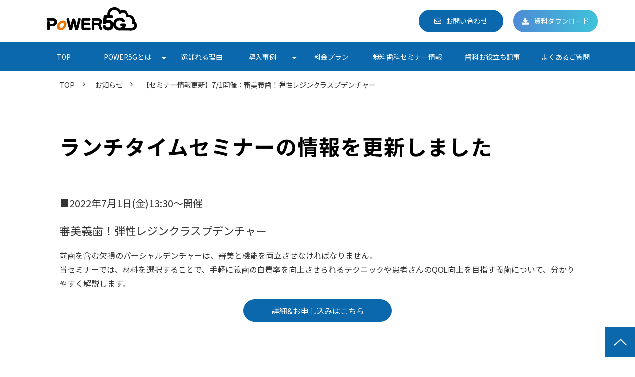

--- FILE ---
content_type: text/html; charset=utf-8
request_url: https://power5g-service.jp/news/082
body_size: 9993
content:
<!DOCTYPE html><html lang="ja"><head><meta charSet="utf-8"/><meta name="viewport" content="width=device-width"/><meta property="og:locale" content="ja_JP"/><meta property="og:type" content="article"/><meta property="og:title" content="【セミナー情報更新】7/1開催：審美義歯！弾性レジンクラスプデンチャー"/><meta property="og:description" content="7/1開催ランチタイムセミナー（無料）の情報を更新しました。こちらのページから詳細をご確認ください。皆さまのご参加をお待ちしております。"/><meta property="og:site_name" content="デンタルシステムズ株式会社"/><meta property="twitter:card" content="summary_large_image"/><meta property="twitter:title" content="【セミナー情報更新】7/1開催：審美義歯！弾性レジンクラスプデンチャー"/><meta property="twitter:description" content="7/1開催ランチタイムセミナー（無料）の情報を更新しました。こちらのページから詳細をご確認ください。皆さまのご参加をお待ちしております。"/><meta property="og:image" content="https://ferret-one.akamaized.net/images/628c744e208bb3004b1de2c0/large.jpeg?utime=1653371982"/><meta property="twitter:image" content="https://ferret-one.akamaized.net/images/628c744e208bb3004b1de2c0/large.jpeg?utime=1653371982"/><title>【セミナー情報更新】7/1開催：審美義歯！弾性レジンクラスプデンチャー</title><meta name="description" content="7/1開催ランチタイムセミナー（無料）の情報を更新しました。こちらのページから詳細をご確認ください。皆さまのご参加をお待ちしております。"/><link rel="canonical" href="https://power5g-service.jp/news/082"/><meta property="og:url" content="https://power5g-service.jp/news/082"/><link rel="shortcut icon" type="image/x-icon" href="https://ferret-one.akamaized.net/images/5fd1d06079598408964e34af/original.png?utime=1607585888"/><link href="https://ferret-one.akamaized.net/cms/website/build_20251223154906/css/theme/cms/navi/style.css" rel="stylesheet"/><link href="https://ferret-one.akamaized.net/cms/website/build_20251223154906/css/theme/cms/fo-base.css" rel="stylesheet"/><link href="https://ferret-one.akamaized.net/cms/website/build_20251223154906/css/font-awesome.min.css" rel="stylesheet"/><style class="colors-class-list"></style><link rel="preconnect" href="https://fonts.googleapis.com"/><link rel="preconnect" href="https://fonts.gstatic.com" crossorigin=""/><link rel="stylesheet" data-href="https://fonts.googleapis.com/css2?family=Noto+Sans+JP:wght@400;700&amp;display=swap" data-optimized-fonts="true"/><link href="/__/api/website/sites/c20091022530/base_designs/63f31516bc78e60032f18c9c/style" rel="stylesheet"/><link href="https://ferret-one.akamaized.net/cms/website/build_20251223154906/css/global.css" rel="stylesheet"/><link href="/__/custom_css/sites/c20091022530?utime=1768647225584" rel="stylesheet"/><link href="/__/custom_css/pages/628ed6a455198136b4660b97?utime=1768647225584" rel="stylesheet"/><meta name="next-head-count" content="28"/><script data-nscript="beforeInteractive">
            window.dataLayer = window.dataLayer || [];
            function gtag(){dataLayer.push(arguments);}
            gtag('js', new Date());

            gtag('config', 'G-HPFDYZHTXM');
          </script><script data-nscript="beforeInteractive">(function(w,d,s,l,i){w[l]=w[l]||[];w[l].push({'gtm.start':
    new Date().getTime(),event:'gtm.js'});var f=d.getElementsByTagName(s)[0],
    j=d.createElement(s),dl=l!='dataLayer'?'&l='+l:'';j.async=true;j.src=
    '//www.googletagmanager.com/gtm.js?id='+i+dl;f.parentNode.insertBefore(j,f);
    })(window,document,'script','dataLayer','GTM-NFX5HV9');</script><link rel="preload" href="https://ferret-one.akamaized.net/cms/website/build_20251223154906/_next/static/css/3a2542541ae0a365.css" as="style"/><link rel="stylesheet" href="https://ferret-one.akamaized.net/cms/website/build_20251223154906/_next/static/css/3a2542541ae0a365.css" data-n-p=""/><link rel="preload" href="https://ferret-one.akamaized.net/cms/website/build_20251223154906/_next/static/css/86b167a98608df1a.css" as="style"/><link rel="stylesheet" href="https://ferret-one.akamaized.net/cms/website/build_20251223154906/_next/static/css/86b167a98608df1a.css" data-n-p=""/><noscript data-n-css=""></noscript><script defer="" nomodule="" src="https://ferret-one.akamaized.net/cms/website/build_20251223154906/_next/static/chunks/polyfills-c67a75d1b6f99dc8.js"></script><script src="https://ferret-one.akamaized.net/cms/website/build_20251223154906/javascripts/jquery-1.12.4.js" defer="" data-nscript="beforeInteractive"></script><script src="https://www.googletagmanager.com/gtag/js?id=G-HPFDYZHTXM" async="" defer="" data-nscript="beforeInteractive"></script><script src="https://ferret-one.akamaized.net/cms/website/build_20251223154906/_next/static/chunks/webpack-a738e8c1c930f04e.js" defer=""></script><script src="https://ferret-one.akamaized.net/cms/website/build_20251223154906/_next/static/chunks/framework-79bce4a3a540b080.js" defer=""></script><script src="https://ferret-one.akamaized.net/cms/website/build_20251223154906/_next/static/chunks/main-f7336f9dc76502ff.js" defer=""></script><script src="https://ferret-one.akamaized.net/cms/website/build_20251223154906/_next/static/chunks/pages/_app-1c1efe28789e670d.js" defer=""></script><script src="https://ferret-one.akamaized.net/cms/website/build_20251223154906/_next/static/chunks/fec483df-e0f7afedb46a82ad.js" defer=""></script><script src="https://ferret-one.akamaized.net/cms/website/build_20251223154906/_next/static/chunks/1064-924f96e470c13a47.js" defer=""></script><script src="https://ferret-one.akamaized.net/cms/website/build_20251223154906/_next/static/chunks/1601-384935cec67d4297.js" defer=""></script><script src="https://ferret-one.akamaized.net/cms/website/build_20251223154906/_next/static/chunks/9257-a8076b1d1a5615f0.js" defer=""></script><script src="https://ferret-one.akamaized.net/cms/website/build_20251223154906/_next/static/chunks/131-01563986ccbef7bf.js" defer=""></script><script src="https://ferret-one.akamaized.net/cms/website/build_20251223154906/_next/static/chunks/6851-c311f6e494cfc678.js" defer=""></script><script src="https://ferret-one.akamaized.net/cms/website/build_20251223154906/_next/static/chunks/6915-fdceaa29a1ffee57.js" defer=""></script><script src="https://ferret-one.akamaized.net/cms/website/build_20251223154906/_next/static/chunks/7224-5cc81e69d876ceba.js" defer=""></script><script src="https://ferret-one.akamaized.net/cms/website/build_20251223154906/_next/static/chunks/7938-9b2941f070878cc5.js" defer=""></script><script src="https://ferret-one.akamaized.net/cms/website/build_20251223154906/_next/static/chunks/pages/website/%5BsiteName%5D/pages/%5BpageId%5D-03a6478296874f3a.js" defer=""></script><script src="https://ferret-one.akamaized.net/cms/website/build_20251223154906/_next/static/kz13Hgu_ifot1hNRU-nbp/_buildManifest.js" defer=""></script><script src="https://ferret-one.akamaized.net/cms/website/build_20251223154906/_next/static/kz13Hgu_ifot1hNRU-nbp/_ssgManifest.js" defer=""></script><link rel="stylesheet" href="https://fonts.googleapis.com/css2?family=Noto+Sans+JP:wght@400;700&display=swap"/></head><body id="page-custom-css-id"><div id="__next" data-reactroot=""><noscript><iframe title="gtm" src="https://www.googletagmanager.com/ns.html?id=GTM-NFX5HV9" height="0" width="0" style="display:none;visibility:hidden"></iframe></noscript><div id="page-show" page_title="【セミナー情報更新】7/1開催：審美義歯！弾性レジンクラスプデンチャー" form_page="false"></div><div id="page-analyse" data-id="628ed6a455198136b4660b97" style="display:none"></div><div class="navi-002-01 navi_custom two_row_sticky-navi__8HtZT"><header class="clearfix" role="banner" id="navigations" style="width:100%;box-sizing:border-box"><div class="inner"><div class="navigation-cont clearfix"><div class="logo"><div><a href="/"><img src="https://ferret-one.akamaized.net/images/5fb473da28b45b34026b45ce/original.png?utime=1605661658" alt="デンタルシステムズ株式会社" width="230" height="50"/></a></div></div><div class="cont"><div class="row row-1"><div class="col col-1 widthAuto_col" style="width:47%"></div><div class="col col-2 hd_2btn_col" style="width:53%"><div class="component component-1 btn_custom01 button"><div class="button-cont center"><a href="/contact" target="_self" data-lp-cta="true" data-hu-event="お問い合わせ" data-hu-actiontype="click" data-hu-label="ヘッダ" class="center size-s blue">お問い合わせ</a></div></div><div class="component component-2 btn_custom02 button"><div class="button-cont center"><a href="/download" target="_self" data-lp-cta="true" data-hu-event="資料ダウンロード" data-hu-actiontype="click" data-hu-label="ヘッダ" class="center size-s blue">資料ダウンロード</a></div></div></div></div></div></div><nav class="main-menu navigation-hide-border navigation-font-family pc styles_hide-border__StoOO" style="font-family:;height:;min-height:;padding:;margin:;border:;overflow:;justify-content:"><ul class="clearfix"><li class="level-01"><a href="/index">TOP</a></li><li class="level-01-trigger"><a href="/service">POWER5Gとは</a><ul class="level-01-cont"><li class="level-02"><a href="/service/function">POWER5Gの機能</a></li><li class="level-02"><a href="/service/support">サポート体制</a></li><li class="level-02"><a href="/service/concept">開発コンセプト</a></li></ul></li><li class="level-01"><a href="/reason">選ばれる理由</a></li><li class="level-01-trigger"><a href="/case">導入事例</a><ul class="level-01-cont"><li class="level-02"><a href="/case/01">富岡歯科クリニック様（神奈川県）</a></li><li class="level-02"><a href="/case/02">レイコデンタルクリニック様（東京都港区）</a></li><li class="level-02"><a href="/case/03">医療法人優悠会 馬渕歯科医院様（愛知県名古屋市）</a></li><li class="level-02"><a href="/case/04">あづみハッピー歯科医院様（大阪府大阪市）</a></li></ul></li><li class="level-01"><a href="/price">料金プラン</a></li><li class="level-01"><a href="/seminar">無料歯科セミナー情報</a></li><li class="level-01"><a href="/blog">歯科お役立ち記事</a></li><li class="level-01"><a href="/faq">よくあるご質問</a></li></ul></nav></div></header></div><div class="clearfix theme-fo-base v2-0 no-header" id="fo-base"><div class="breadcrumbs"><ul class="clearfix"><li><a href="/index">TOP</a></li><li><a href="/news">お知らせ</a></li><li><span>【セミナー情報更新】7/1開催：審美義歯！弾性レジンクラスプデンチャー</span></li></ul></div><div class="wrapper clearfix none page-628ed6a455198136b4660b97"><div class="contents"><section class="content-element content-1"><div class="inner"><div class="row row-1"><div class="col col-1"><div id="628ed6a455198136b4660b97-ea664a23d2e4483807cd4574" class="component component-1 hd_custom01 rich-heading heading rich-heading-align-left"><h1>ランチタイムセミナーの情報を更新しました</h1></div></div></div><div class="row row-2"><div class="col col-1" style="width:100%"><div class="component component-1 richtext"><p><span style="font-size:20px;">■2022年7月1日(金)13:30～開催</span></p>

<p><span style="font-size:22px;">審美義歯！弾性レジンクラスプデンチャー</span></p>

<p>前歯を含む欠損のパーシャルデンチャーは、審美と機能を両立させなければなりません。<br>
当セミナーでは、材料を選択することで、手軽に義歯の自費率を向上させられるテクニックや患者さんのQOL向上を目指す義歯について、分かりやすく解説します。</p>
</div><div class="component component-2 btn_custom01 button"><div class="button-cont center"><a href="/seminar/073" target="_self" class="center size-m red">詳細&amp;お申し込みはこちら</a></div></div></div></div></div></section><section class="content-element content-2 btn_area_sec"><div class="inner"><div class="row row-1"><div class="col col-1" style="width:50%"><div class="component component-1 btn_custom05 button"><div class="button-cont center"><a href="/news" target="_self" class="center size-s blue">お知らせ一覧</a></div></div></div><div class="col col-2" style="width:50%"><div class="component component-1 btn_custom05 button"><div class="button-cont center"><a href="/index" target="_self" class="center size-s blue">トップへ戻る</a></div></div></div></div></div></section></div></div><div class="foot ft_custom01"><div class="foot-cont"><div class="row row-1 ftLink_row"><div class="col col-1" style="width:25%"><div class="component component-1 logo image resizeable-comp align-left" style="text-align:left"><a href="/index" target="_self"><img loading="lazy" id="" src="https://ferret-one.akamaized.net/images/5fb473da28b45b34026b45ce/original.png?utime=1605661658" alt="logo" class="" style="width:auto;border-radius:0;max-width:100%" height="50" width="230" role="presentation"/></a></div></div><div class="col col-2" style="width:25%"><div class="component component-1 list vertical none"><ul style="overflow-wrap:break-word"><li><a href="/service" target="_self">POWER5Gとは</a></li><li><a href="/reason" target="_self">選ばれる理由</a></li><li><a href="/case" target="_self">導入事例</a></li><li><a href="/faq" target="_self">よくあるご質問</a></li><li><a href="/service/concept" target="_self">開発コンセプト</a></li></ul></div></div><div class="col col-3" style="width:25%"><div class="component component-1 list vertical none"><ul style="overflow-wrap:break-word"><li><a href="/news" target="_self">お知らせ</a></li><li><a href="/blog" target="_self">歯科お役立ち記事</a></li><li><a href="/seminar" target="_self">無料歯科セミナー情報</a></li><li><a href="/power-flier" target="_self">POWER通信</a></li></ul></div></div><div class="col col-4" style="width:25%"><div class="component component-1 list vertical none"><ul style="overflow-wrap:break-word"><li><a href="/contact" target="_self">お問い合わせ</a></li><li><a href="/download" target="_self">資料ダウンロード</a></li><li><a href="https://dentalsystems.jp/corporate/" rel="nofollow" target="_self">会社概要</a></li><li><a href="https://dentalsystems.jp/privacy.html" rel="nofollow" target="_self">プライバシーポリシー</a></li><li><a href="/socialmedia" target="_self">公式SNS</a></li></ul></div></div></div><div class="row row-2 ftLink_row"><div class="col col-1" style="width:100%"></div></div><div class="row row-3 page_top_row"><div class="col col-1"><div class="component component-1 page_top_row image resizeable-comp align-right" style="text-align:right"><a href="#" target="_self"><img loading="lazy" id="" src="https://ferret-one.akamaized.net/images/5fb351bb389f227410981ba1/original.png?utime=1574745137" alt="トップに戻る" class="" style="width:auto;border-radius:0;max-width:100%" height="120" width="120" role="presentation"/></a></div></div></div></div><div class="foot-copyright"><p>Copyright © 2020 Dental systems Co., Ltd. All rights reserved.</p></div></div></div></div><script id="__NEXT_DATA__" type="application/json">{"props":{"pageProps":{"page":{"_id":"628ed6a455198136b4660b97","name":"【セミナー情報更新】7/1開催：審美義歯！弾性レジンクラスプデンチャー","base_design_id":"63f31516bc78e60032f18c9c","sidebar_position":"none","path":"/news/082","meta":{"_id":"628ed6a455198136b4660bec","title":"【セミナー情報更新】7/1開催：審美義歯！弾性レジンクラスプデンチャー","description":"7/1開催ランチタイムセミナー（無料）の情報を更新しました。こちらのページから詳細をご確認ください。皆さまのご参加をお待ちしております。"},"ogp":{"_id":"628ed6a455198136b4660bed","title":"【セミナー情報更新】7/1開催：審美義歯！弾性レジンクラスプデンチャー","description":"7/1開催ランチタイムセミナー（無料）の情報を更新しました。こちらのページから詳細をご確認ください。皆さまのご参加をお待ちしております。","image_id":"628c744e208bb3004b1de2c0"},"no_index":false},"layoutElements":{"navi":{"_id":"606bf08a34d565026395e705","_type":"NaviElement","brand_title_font_weight_bold":true,"brand_title_color":"000000","use_brand_logo":true,"show_navi":true,"font_type":"","sass_str":".navi, .navi-001-01, .navi-002-01 {\n  /* sample */\n}\n","bg_color":null,"bg_image_id":null,"bg_position":null,"border_color":"","border_width":null,"brand_title":null,"business_time":null,"created_at":"2017-02-28T09:58:05.503Z","fix_navi":true,"hide_border":true,"klass":"navi_custom","logo_id":"5fb473da28b45b34026b45ce","logo_link":"","margin_bottom":null,"margin_left":null,"margin_right":null,"margin_top":null,"no_bg_image":false,"old_style":false,"phone_number":null,"updated_at":"2024-04-24T04:45:59.167Z","brand_title_font_size":"medium","rows_count":"2","menu_items_count":"8","bg_repeat":null,"border_style":null,"rows":[{"_id":"58b549ad014c8e3ea10003fc","_type":"Row","sass_str":".row {\n  /* sample */\n}\n","background_src":null,"bg_color":null,"bg_image_id":null,"bg_position":null,"bg_repeat":null,"block_group":null,"border_color":null,"border_style":null,"border_width":null,"created_at":"2017-02-28T09:58:05.503Z","designpart_name":null,"invisible":false,"klass":null,"margin_bottom":null,"margin_left":null,"margin_right":null,"margin_top":null,"mobile_reverse_order":false,"no_bg_image":false,"updated_at":"2020-11-17T04:30:17.065Z","columns":[{"_id":"58b549ad014c8e3ea10003fd","sass_str":".col {\n  /* sample */\n}\n","_type":"Column","background_src":null,"bg_color":null,"bg_image_id":null,"bg_position":null,"bg_repeat":null,"border_color":null,"border_style":null,"border_width":null,"created_at":"2017-02-28T09:58:05.503Z","designpart_name":null,"klass":"widthAuto_col","margin_bottom":null,"margin_left":null,"margin_right":null,"margin_top":null,"no_bg_image":false,"updated_at":"2019-07-08T04:46:25.814Z","width_percent":47},{"_id":"58b549ad014c8e3ea10003fe","sass_str":".col {\n  /* sample */\n}\n","_type":"Column","background_src":null,"bg_color":null,"bg_image_id":null,"bg_position":null,"bg_repeat":null,"border_color":null,"border_style":null,"border_width":null,"created_at":"2017-02-28T09:58:05.503Z","designpart_name":null,"klass":"hd_2btn_col","margin_bottom":null,"margin_left":null,"margin_right":null,"margin_top":null,"no_bg_image":false,"updated_at":"2020-11-17T04:30:17.065Z","width_percent":53,"components":[{"_id":"9584b025f2e3139b76eb0714","_type":"ButtonComponent","sass_str":".component.button {\n  /* sample */\n}\n","actiontype":"click","align":"left","background_src":null,"bg_color":"","bg_image_id":null,"bg_position":"","bg_repeat":null,"border_color":"","border_style":null,"border_width":null,"button_color":"blue","button_color_customize":null,"button_link":null,"button_position":"center","button_size":"small","button_text":"お問い合わせ","color":null,"component_control":null,"content":null,"designpart_name":null,"event":"お問い合わせ","font_size":null,"font_weight":null,"invisible":false,"klass":"btn_custom01","label":"ヘッダ","lp_cta":true,"margin_bottom":null,"margin_left":null,"margin_right":null,"margin_top":null,"no_bg_image":false,"link":{"_id":"645c9adda15ba8050049296c","open_target":"_self","article_id":null,"blog_id":null,"download_link":null,"heading_component_id":null,"heading_element_id":null,"no_follow":false,"page_id":"5fb351ca389f22741098238c","title":"お問い合わせ","url":"/contact"}},{"_id":"740e4cd3c86b0b6d2d93f8b8","_type":"ButtonComponent","sass_str":".component.button {\n  /* sample */\n}\n","actiontype":"click","align":"left","background_src":null,"bg_color":"","bg_image_id":null,"bg_position":"","bg_repeat":null,"border_color":"","border_style":null,"border_width":null,"button_color":"blue","button_color_customize":null,"button_link":null,"button_position":"center","button_size":"small","button_text":"資料ダウンロード","color":null,"component_control":null,"content":null,"created_at":"2019-08-23T09:15:08.857Z","designpart_name":null,"event":"資料ダウンロード","font_size":null,"font_weight":null,"invisible":false,"klass":"btn_custom02","label":"ヘッダ","lp_cta":true,"margin_bottom":null,"margin_left":null,"margin_right":null,"margin_top":null,"no_bg_image":false,"updated_at":"2020-11-17T04:30:17.065Z","link":{"_id":"645c9adda15ba8050049296d","open_target":"_self","article_id":null,"blog_id":null,"download_link":null,"heading_component_id":null,"heading_element_id":null,"no_follow":false,"page_id":"5fb351ca389f2274109822f1","title":"資料ダウンロード","url":"/download"}}]}]}]},"footer":{"_id":"606bf08a34d565026395e704","_type":"FooterElement","template":"# %{{trademark}}\n","sass_str":".foot {\n  /* sample */\n}\n","bg_color":null,"bg_image_id":null,"bg_position":null,"border_color":null,"border_width":null,"copyright":"Copyright © 2020 Dental systems Co., Ltd. All rights reserved.","created_at":"2017-02-28T09:58:05.505Z","klass":"ft_custom01","margin_bottom":null,"margin_left":null,"margin_right":null,"margin_top":null,"no_bg_image":false,"trademark":null,"updated_at":"2022-10-06T05:32:48.594Z","bg_repeat":null,"border_style":null,"rows":[{"_id":"0f4e743d045e887407220bf0","_type":"Row","sass_str":".row {\n  /* sample */\n}\n","background_src":null,"bg_color":null,"bg_image_id":null,"bg_position":null,"bg_repeat":null,"block_group":null,"border_color":null,"border_style":null,"border_width":null,"created_at":"2017-02-28T09:58:05.505Z","designpart_name":null,"invisible":false,"klass":"ftLink_row","margin_bottom":null,"margin_left":null,"margin_right":null,"margin_top":null,"mobile_reverse_order":false,"no_bg_image":false,"updated_at":"2020-12-14T03:28:04.118Z","lp_cta":false,"isShadowed":false,"columns":[{"_id":"395e2661b3dcf811919f7960","sass_str":".col {\n  /* sample */\n}\n","_type":"Column","background_src":null,"bg_color":null,"bg_image_id":null,"bg_position":null,"bg_repeat":null,"border_color":null,"border_style":null,"border_width":null,"created_at":"2019-05-17T09:32:11.958Z","designpart_name":null,"klass":null,"margin_bottom":null,"margin_left":null,"margin_right":null,"margin_top":null,"no_bg_image":false,"updated_at":"2020-12-14T03:28:04.117Z","width_percent":25,"lp_cta":false,"isShadowed":false,"components":[{"_id":"314cd23292636f73d290441b","fullsize":false,"sass_str":".component.image {\n  /* sample */\n}\n","_type":"ImageComponent","actiontype":"click","align":"left","alt":"logo","amana_attachment_id":null,"anchor_link":null,"attachment_id":"5fb473da28b45b34026b45ce","background_src":null,"bg_attachment_id":null,"bg_color":"","bg_image_id":null,"bg_position":"","bg_repeat":null,"border_color":"","border_radius":"0","border_style":null,"border_width":null,"component_control":null,"content":null,"created_at":"2019-05-17T09:32:11.958Z","default_image":null,"designpart_name":null,"event":"","height":"auto","image_type":"image/png","img_version":"original","invisible":false,"klass":"logo","label":"","link_to_separate_window":false,"lp_cta":false,"margin_bottom":null,"margin_left":null,"margin_right":null,"margin_top":null,"no_bg_image":false,"pixta_attachment_id":null,"resized_image_content_type":null,"resized_image_file_name":null,"resized_image_file_size":null,"resized_image_fingerprint":null,"resized_image_id":"648016093f07ea052d77f9b1","resized_image_updated_at":null,"updated_at":"2020-12-14T03:28:04.117Z","width":"auto","link":{"_id":"6480161df51139004b3a241e","open_target":"_self","article_id":null,"blog_id":null,"download_link":null,"heading_component_id":null,"heading_element_id":null,"no_follow":false,"page_id":"5fb351cb389f2274109826f7","title":"TOP","url":"/index"}}]},{"_id":"571db5302242f6a3e2c93e71","sass_str":".col {\n  /* sample */\n}\n","_type":"Column","background_src":null,"bg_color":null,"bg_image_id":null,"bg_position":null,"bg_repeat":null,"border_color":null,"border_style":null,"border_width":null,"created_at":"2017-02-28T09:58:05.505Z","designpart_name":null,"klass":null,"margin_bottom":null,"margin_left":null,"margin_right":null,"margin_top":null,"no_bg_image":false,"updated_at":"2020-11-17T04:30:17.063Z","width_percent":25,"lp_cta":false,"isShadowed":false,"components":[{"_id":"233043401d2077016b60d138","sass_str":".component.list {\n  /* sample */\n}\n","show_arrangement":true,"_type":"ListComponent","align":"left","arrangement":"vertical","background_src":null,"bg_color":null,"bg_image_id":null,"bg_position":null,"bg_repeat":null,"border_color":null,"border_style":null,"border_width":null,"color":null,"component_control":null,"content":null,"created_at":"2017-03-23T04:07:54.329Z","designpart_name":null,"klass":null,"list_style_type":"none","margin_bottom":null,"margin_left":null,"margin_right":null,"margin_top":null,"no_bg_image":false,"updated_at":"2020-11-17T04:30:17.063Z","links":[{"_id":"6480161df51139004b3a2407","open_target":"_self","article_id":null,"blog_id":null,"download_link":null,"heading_component_id":null,"heading_element_id":null,"no_follow":false,"page_id":"5fb351cb389f2274109825f5","title":"POWER5Gとは","url":"/service"},{"_id":"6480161df51139004b3a2408","open_target":"_self","article_id":null,"blog_id":null,"download_link":null,"heading_component_id":null,"heading_element_id":null,"no_follow":false,"page_id":"5fb351ca389f22741098250d","title":"選ばれる理由","url":"/reason"},{"_id":"6480161df51139004b3a2409","open_target":"_self","article_id":null,"blog_id":null,"download_link":"","heading_component_id":"","heading_element_id":null,"no_follow":false,"page_id":"5fb351cd389f227410983055","title":"導入事例","url":"/case"},{"_id":"6480161df51139004b3a240a","open_target":"_self","article_id":null,"blog_id":null,"download_link":null,"heading_component_id":null,"heading_element_id":null,"no_follow":false,"page_id":"5fb351cd389f227410982e22","title":"よくあるご質問","url":"/faq"},{"_id":"6480161df51139004b3a240b","open_target":"_self","article_id":null,"blog_id":null,"download_link":null,"heading_component_id":null,"heading_element_id":null,"no_follow":false,"page_id":"60bf2d7c0dbd610dcba5f020","title":"開発コンセプト","url":"/service/concept"}]}]},{"_id":"558ac7ac226dbea1d8c030b3","sass_str":".col {\n  /* sample */\n}\n","_type":"Column","background_src":null,"bg_color":null,"bg_image_id":null,"bg_position":null,"bg_repeat":null,"border_color":null,"border_style":null,"border_width":null,"created_at":"2019-06-03T04:55:54.729Z","designpart_name":null,"klass":null,"margin_bottom":null,"margin_left":null,"margin_right":null,"margin_top":null,"no_bg_image":false,"updated_at":"2020-11-17T04:30:17.063Z","width_percent":25,"lp_cta":false,"isShadowed":false,"components":[{"_id":"3185dea5cc4b8b40a9a6d544","sass_str":".component.list {\n  /* sample */\n}\n","show_arrangement":true,"_type":"ListComponent","align":"left","arrangement":"vertical","background_src":null,"bg_color":"","bg_image_id":null,"bg_position":"","bg_repeat":null,"border_color":"","border_style":null,"border_width":null,"color":null,"component_control":null,"content":null,"created_at":"2019-06-03T04:55:54.729Z","designpart_name":null,"klass":"","list_style_type":"none","margin_bottom":null,"margin_left":null,"margin_right":null,"margin_top":null,"no_bg_image":false,"updated_at":"2020-11-17T04:30:17.063Z","links":[{"_id":"6480161df51139004b3a240e","open_target":"_self","article_id":null,"blog_id":null,"download_link":null,"heading_component_id":null,"heading_element_id":null,"no_follow":false,"page_id":"5fb351cd389f227410982fd6","title":"お知らせ","url":"/news"},{"_id":"6480161df51139004b3a240f","open_target":"_self","article_id":null,"blog_id":null,"download_link":null,"heading_component_id":null,"heading_element_id":null,"no_follow":false,"page_id":null,"title":"歯科お役立ち記事","url":"/blog"},{"_id":"6480161df51139004b3a2410","open_target":"_self","article_id":null,"blog_id":null,"download_link":null,"heading_component_id":null,"heading_element_id":null,"no_follow":false,"page_id":"5fb351cb389f22741098291b","title":"無料歯科セミナー情報","url":"/seminar"},{"_id":"6480161df51139004b3a2411","open_target":"_self","article_id":null,"blog_id":null,"download_link":null,"heading_component_id":null,"heading_element_id":null,"no_follow":false,"page_id":"60d02641d8f2990607ddb9a2","title":"POWER通信","url":"/power-flier"}]}]},{"_id":"166aef69439c6318a2071ca2","sass_str":".col {\n  /* sample */\n}\n","_type":"Column","background_src":null,"bg_color":null,"bg_image_id":null,"bg_position":null,"bg_repeat":null,"border_color":null,"border_style":null,"border_width":null,"created_at":"2019-08-27T05:51:42.209Z","designpart_name":null,"klass":null,"margin_bottom":null,"margin_left":null,"margin_right":null,"margin_top":null,"no_bg_image":false,"updated_at":"2020-11-17T04:30:17.063Z","width_percent":25,"lp_cta":false,"isShadowed":false,"components":[{"_id":"de4bace5255fcaf66fb906a2","sass_str":".component.list {\n  /* sample */\n}\n","show_arrangement":true,"_type":"ListComponent","align":"left","arrangement":"vertical","background_src":null,"bg_color":"","bg_image_id":null,"bg_position":"","bg_repeat":null,"border_color":"","border_style":null,"border_width":null,"color":null,"component_control":null,"content":null,"created_at":"2019-08-27T05:48:06.068Z","designpart_name":null,"klass":"","list_style_type":"none","margin_bottom":null,"margin_left":null,"margin_right":null,"margin_top":null,"no_bg_image":false,"updated_at":"2020-11-17T04:30:17.063Z","links":[{"_id":"6480161df51139004b3a2414","open_target":"_self","article_id":null,"blog_id":null,"download_link":null,"heading_component_id":null,"heading_element_id":null,"no_follow":false,"page_id":"5fb351ca389f22741098238c","title":"お問い合わせ","url":"/contact"},{"_id":"6480161df51139004b3a2415","open_target":"_self","article_id":null,"blog_id":null,"download_link":null,"heading_component_id":null,"heading_element_id":null,"no_follow":false,"page_id":"5fb351ca389f2274109822f1","title":"資料ダウンロード","url":"/download"},{"_id":"6480161df51139004b3a2416","open_target":"_self","page_id":null,"heading_component_id":"","heading_element_id":"","download_link":"","article_id":null,"blog_id":null,"title":"会社概要","url":"https://dentalsystems.jp/corporate/","no_follow":true},{"_id":"6480161df51139004b3a2417","open_target":"_self","page_id":null,"heading_component_id":"","heading_element_id":"","download_link":"","article_id":null,"blog_id":null,"title":"プライバシーポリシー","url":"https://dentalsystems.jp/privacy.html","no_follow":true},{"_id":"6480161df51139004b3a2418","open_target":"_self","article_id":null,"blog_id":null,"download_link":null,"heading_component_id":null,"heading_element_id":null,"no_follow":false,"page_id":"6459e257cefa6106cda15e39","title":"公式SNS","url":"/socialmedia"}]}]}]},{"_id":"2e917bec2a1714ba12bd4c4f","_type":"Row","sass_str":".row {\n  /* sample */\n}\n","background_src":null,"bg_color":null,"bg_image_id":null,"bg_position":null,"bg_repeat":null,"block_group":null,"border_color":null,"border_style":null,"border_width":null,"created_at":"2017-02-28T09:58:05.505Z","designpart_name":null,"invisible":false,"klass":"ftLink_row","margin_bottom":null,"margin_left":null,"margin_right":null,"margin_top":null,"mobile_reverse_order":false,"no_bg_image":false,"updated_at":"2020-12-14T03:28:04.118Z","lp_cta":false,"isShadowed":false,"columns":[{"_id":"e83ba7d76346f97e513b8cd4","sass_str":".col {\n  /* sample */\n}\n","_type":"Column","background_src":null,"bg_color":null,"bg_image_id":null,"bg_position":null,"bg_repeat":null,"border_color":null,"border_style":null,"border_width":null,"created_at":"2019-05-17T09:32:11.958Z","designpart_name":null,"klass":null,"margin_bottom":null,"margin_left":null,"margin_right":null,"margin_top":null,"no_bg_image":false,"updated_at":"2020-12-14T03:28:04.117Z","width_percent":100,"lp_cta":false,"isShadowed":false}]},{"_id":"bbb47402abe47591d2e9d7a2","_type":"Row","sass_str":".row {\n  /* sample */\n}\n","background_src":null,"bg_color":null,"bg_image_id":null,"bg_position":null,"bg_repeat":null,"block_group":null,"border_color":null,"border_style":null,"border_width":null,"created_at":"2019-06-03T04:51:49.860Z","designpart_name":null,"invisible":false,"klass":"page_top_row","margin_bottom":null,"margin_left":null,"margin_right":null,"margin_top":null,"mobile_reverse_order":false,"no_bg_image":false,"updated_at":"2020-12-14T03:28:04.126Z","lp_cta":false,"isShadowed":false,"columns":[{"_id":"f186f0dabff1ded4d08bea51","sass_str":".col {\n  /* sample */\n}\n","_type":"Column","background_src":null,"bg_color":null,"bg_image_id":null,"bg_position":null,"bg_repeat":null,"border_color":null,"border_style":null,"border_width":null,"created_at":"2019-06-03T04:51:49.860Z","designpart_name":null,"klass":null,"margin_bottom":null,"margin_left":null,"margin_right":null,"margin_top":null,"no_bg_image":false,"updated_at":"2020-12-14T03:28:04.125Z","width_percent":null,"lp_cta":false,"isShadowed":false,"components":[{"_id":"30bb6281342bbb93605c80b6","fullsize":false,"sass_str":".component.image {\n  /* sample */\n}\n","_type":"ImageComponent","actiontype":"click","align":"right","alt":"トップに戻る","amana_attachment_id":null,"anchor_link":null,"attachment_id":"5fb351bb389f227410981ba2","background_src":null,"bg_attachment_id":null,"bg_color":"","bg_image_id":null,"bg_position":"","bg_repeat":null,"border_color":"","border_radius":"0","border_style":null,"border_width":null,"component_control":null,"content":null,"created_at":"2019-06-03T04:51:49.860Z","default_image":null,"designpart_name":null,"event":"","height":"auto","image_type":"image/png","img_version":"original","invisible":false,"klass":"page_top_row","label":"","link_to_separate_window":false,"lp_cta":false,"margin_bottom":null,"margin_left":null,"margin_right":null,"margin_top":null,"no_bg_image":false,"pixta_attachment_id":null,"resized_image_content_type":null,"resized_image_file_name":null,"resized_image_file_size":null,"resized_image_fingerprint":null,"resized_image_id":"648016093f07ea052d77f9b2","resized_image_updated_at":null,"updated_at":"2020-12-14T03:28:04.118Z","width":"auto","link":{"_id":"6480161df51139004b3a241f","open_target":"_self","article_id":null,"blog_id":null,"download_link":null,"heading_component_id":"","heading_element_id":"","no_follow":false,"page_id":null,"title":null,"url":"#"}}]}]}]},"breadcrumb":{"_id":"628ed6a455198136b4660be6","_type":"BreadcrumbElement","sass_str":".breadcrumbs {\n  /* sample */\n}\n","show_breadcrumb":true,"bg_color":null,"bg_image_id":null,"bg_position":null,"border_color":null,"border_width":null,"created_at":"2019-05-15T06:40:37.651Z","current_page_title":null,"klass":null,"margin_bottom":null,"margin_left":null,"margin_right":null,"margin_top":null,"no_bg_image":false,"updated_at":"2019-07-10T06:56:53.308Z","bg_repeat":null,"border_style":null}},"contentElements":[{"_id":"628ed6a455198136b4660be2","_type":"ContentElement","bg_media_type":"image","bg_video_url":"","is_bg_video_mute_sound":true,"bg_video_fit_location":50,"bg_sp_image_position":"","bg_overlay_image_pattern":"bg_overlay_pattern_none","sass_str":".contents {\n  /* sample */\n}\n","background_image_ids":[],"bg_color":null,"bg_image_id":null,"bg_position":null,"bg_sp_image_id":null,"bg_texture_overlay_opacity":null,"block_component":null,"border_color":null,"border_width":null,"created_at":"2019-05-15T06:40:37.652Z","is_bg_video_repeat":false,"klass":null,"margin_bottom":null,"margin_left":null,"margin_right":null,"margin_top":null,"multi_backgrounds":null,"no_bg_image":false,"overlay_color":null,"overlay_opacity":null,"theme_block":null,"updated_at":"2025-04-30T12:49:15.337Z","use_sp_image":false,"invisible":false,"bg_video_fit":"iframe-wrapper","bg_repeat":null,"bg_sp_image_repeat":null,"border_style":null,"rows":[{"_id":"5cdbb46516b15d4e45001e90","_type":"Row","sass_str":".row {\n  /* sample */\n}\n","background_src":null,"bg_color":null,"bg_image_id":null,"bg_position":null,"bg_repeat":null,"block_group":null,"border_color":null,"border_style":null,"border_width":null,"created_at":"2022-05-26T01:23:48.555Z","invisible":false,"klass":null,"margin_bottom":null,"margin_left":null,"margin_right":null,"margin_top":null,"mobile_reverse_order":false,"no_bg_image":false,"updated_at":"2025-04-30T12:49:15.337Z","columns":[{"_id":"5cdbb46516b15d4e45001e92","sass_str":".col {\n  /* sample */\n}\n","_type":"Column","background_src":null,"bg_color":null,"bg_image_id":null,"bg_position":null,"bg_repeat":null,"border_color":null,"border_style":null,"border_width":null,"created_at":"2022-05-26T01:23:48.555Z","klass":null,"margin_bottom":null,"margin_left":null,"margin_right":null,"margin_top":null,"no_bg_image":false,"updated_at":"2025-04-30T12:49:15.337Z","width_percent":null,"components":[{"_id":"ea664a23d2e4483807cd4574","_type":"RichHeadingComponent","price_plan":"プラン","sass_str":".component.rich-heading {\n  /* sample */\n}\n","align":"left","background_src":null,"bg_color":"","bg_image_id":null,"bg_position":"","bg_repeat":null,"border_color":"","border_style":null,"border_width":null,"class_color":"","class_name":null,"component_control":null,"content":"ランチタイムセミナーの情報を更新しました","created_at":"2022-05-26T01:23:48.555Z","element_id":null,"invisible":false,"klass":"hd_custom01","margin_bottom":null,"margin_left":null,"margin_right":null,"margin_top":null,"no_bg_image":false,"price_plan_color":null,"rich_heading_type":"h1","text_position":"left","updated_at":"2022-05-26T01:23:48.555Z"}],"isShadowed":false,"lp_cta":false}],"isShadowed":false,"lp_cta":false},{"_id":"5cdbb46516b15d4e45001e94","_type":"Row","sass_str":".row {\n  /* sample */\n}\n","background_src":null,"bg_color":null,"bg_image_id":null,"bg_position":null,"bg_repeat":null,"block_group":null,"border_color":null,"border_style":null,"border_width":null,"created_at":"2022-05-26T01:23:48.556Z","invisible":false,"klass":null,"margin_bottom":null,"margin_left":null,"margin_right":null,"margin_top":null,"mobile_reverse_order":false,"no_bg_image":false,"updated_at":"2025-04-30T12:49:15.337Z","columns":[{"_id":"5cdbb46516b15d4e45001e98","sass_str":".col {\n  /* sample */\n}\n","_type":"Column","background_src":null,"bg_color":null,"bg_image_id":null,"bg_position":null,"bg_repeat":null,"border_color":null,"border_style":null,"border_width":null,"created_at":"2022-05-26T01:23:48.555Z","klass":null,"margin_bottom":null,"margin_left":null,"margin_right":null,"margin_top":null,"no_bg_image":false,"updated_at":"2025-04-30T12:49:15.337Z","width_percent":100,"components":[{"_id":"8df3b9348e002889f00cb740","_type":"RichTextComponent","color":"#000000","sass_str":".component.richtext {\n  /* sample */\n}\n","align":"left","background_src":null,"bg_color":"","bg_image_id":null,"bg_position":"","bg_repeat":null,"border_color":"","border_style":null,"border_width":null,"component_control":null,"content":"\u003cp\u003e\u003cspan style=\"font-size:20px;\"\u003e■2022年7月1日(金)13:30～開催\u003c/span\u003e\u003c/p\u003e\n\n\u003cp\u003e\u003cspan style=\"font-size:22px;\"\u003e審美義歯！弾性レジンクラスプデンチャー\u003c/span\u003e\u003c/p\u003e\n\n\u003cp\u003e前歯を含む欠損のパーシャルデンチャーは、審美と機能を両立させなければなりません。\u003cbr\u003e\n当セミナーでは、材料を選択することで、手軽に義歯の自費率を向上させられるテクニックや患者さんのQOL向上を目指す義歯について、分かりやすく解説します。\u003c/p\u003e\n","created_at":"2022-05-26T01:23:48.555Z","invisible":false,"klass":"","margin_bottom":null,"margin_left":null,"margin_right":null,"margin_top":null,"no_bg_image":false,"rich_text_component":null,"updated_at":"2022-05-26T01:23:48.555Z","mobile_component":{"_id":"e4d91680229fea021d612a9b","_type":"RichTextComponent","color":"#000000","sass_str":".component.richtext {\n  /* sample */\n}\n","align":"left","background_src":null,"bg_color":"","bg_image_id":null,"bg_position":"","bg_repeat":null,"border_color":"","border_style":null,"border_width":null,"component_control":null,"content":"\u003cp\u003e\u003cspan style=\"font-size:20px;\"\u003e■2022年7月1日(金)13:30～開催\u003c/span\u003e\u003c/p\u003e\n\n\u003cp\u003e\u003cspan style=\"font-size:22px;\"\u003e審美義歯！弾性レジンクラスプデンチャー\u003c/span\u003e\u003c/p\u003e\n\n\u003cp\u003e前歯を含む欠損のパーシャルデンチャーは、審美と機能を両立させなければなりません。当セミナーでは、材料を選択することで、手軽に義歯の自費率を向上させられるテクニックや患者さんのQOL向上を目指す義歯について、分かりやすく解説します。\u003c/p\u003e\n","created_at":"2022-01-04T01:05:56.160Z","invisible":false,"klass":"","margin_bottom":null,"margin_left":null,"margin_right":null,"margin_top":null,"no_bg_image":false,"rich_text_component":null,"updated_at":"2022-01-04T01:05:56.160Z"}},{"_id":"e4f0599ede9deb3bd78dfe6f","_type":"ButtonComponent","sass_str":".component.button {\n  /* sample */\n}\n","button_text":"詳細\u0026お申し込みはこちら","button_size":"medium","button_color":"red","button_position":"center","event":"","actiontype":"click","invisible":false,"label":"","lp_cta":false,"klass":"btn_custom01","no_bg_image":false,"align":"left","created_at":"2022-05-26T01:23:48.555Z","updated_at":"2022-05-26T01:23:48.555Z","link":{"_id":"bd9157a989f222863e2d911c","open_target":"_self","page_id":"627da1a50ac8992bf2356046","title":"【ランチタイム】審美義歯！弾性レジンクラスプデンチャー","url":"/seminar/073","no_follow":false}}],"isShadowed":false,"lp_cta":false}],"isShadowed":false,"lp_cta":false}]},{"_id":"628ed6a455198136b4660be3","_type":"ContentElement","bg_media_type":"image","bg_video_url":"","is_bg_video_mute_sound":true,"bg_video_fit_location":50,"bg_sp_image_position":"","bg_overlay_image_pattern":"bg_overlay_pattern_none","sass_str":".contents {\n  /* sample */\n}\n","background_image_ids":[],"bg_color":null,"bg_image_id":null,"bg_position":null,"bg_sp_image_id":null,"bg_texture_overlay_opacity":null,"block_component":null,"border_color":null,"border_width":null,"created_at":"2019-05-15T06:40:37.652Z","is_bg_video_repeat":false,"klass":"btn_area_sec","margin_bottom":null,"margin_left":null,"margin_right":null,"margin_top":null,"multi_backgrounds":null,"no_bg_image":false,"overlay_color":null,"overlay_opacity":null,"theme_block":null,"updated_at":"2025-04-30T12:49:15.338Z","use_sp_image":false,"invisible":false,"bg_video_fit":"iframe-wrapper","bg_repeat":null,"bg_sp_image_repeat":null,"border_style":null,"rows":[{"_id":"769c963a201898c4c786da35","_type":"Row","sass_str":".row {\n  /* sample */\n}\n","background_src":null,"bg_color":null,"bg_image_id":null,"bg_position":null,"bg_repeat":null,"block_group":null,"border_color":null,"border_style":null,"border_width":null,"created_at":"2022-05-26T01:23:48.557Z","invisible":false,"klass":null,"margin_bottom":null,"margin_left":null,"margin_right":null,"margin_top":null,"mobile_reverse_order":false,"no_bg_image":false,"updated_at":"2025-04-30T12:49:15.338Z","columns":[{"_id":"c025020dcc5bf329a9b83fa1","sass_str":".col {\n  /* sample */\n}\n","_type":"Column","background_src":null,"bg_color":null,"bg_image_id":null,"bg_position":null,"bg_repeat":null,"border_color":null,"border_style":null,"border_width":null,"created_at":"2022-05-26T01:23:48.556Z","klass":null,"margin_bottom":null,"margin_left":null,"margin_right":null,"margin_top":null,"no_bg_image":false,"updated_at":"2025-04-30T12:49:15.338Z","width_percent":50,"components":[{"_id":"89f7eefaa79c4d6fbdb45f50","_type":"ButtonComponent","sass_str":".component.button {\n  /* sample */\n}\n","actiontype":"click","align":"left","background_src":null,"bg_color":"","bg_image_id":null,"bg_position":"","bg_repeat":null,"border_color":"","border_style":null,"border_width":null,"button_color":"blue","button_color_customize":null,"button_link":null,"button_position":"center","button_size":"small","button_text":"お知らせ一覧","color":null,"component_control":null,"content":null,"created_at":"2022-05-26T01:23:48.556Z","event":"","font_size":null,"font_weight":null,"invisible":false,"klass":"btn_custom05","label":"","lp_cta":false,"margin_bottom":null,"margin_left":null,"margin_right":null,"margin_top":null,"no_bg_image":false,"updated_at":"2022-05-26T01:23:48.556Z","link":{"_id":"60cc09bef337003adbaff75f","open_target":"_self","article_id":null,"blog_id":null,"download_link":"","heading_component_id":"","heading_element_id":null,"no_follow":false,"page_id":"5fb351cd389f227410982fd6","title":"お知らせ一覧","url":"/news"}}],"isShadowed":false,"lp_cta":false},{"_id":"fe9d2780c029b982899401d7","sass_str":".col {\n  /* sample */\n}\n","_type":"Column","background_src":null,"bg_color":null,"bg_image_id":null,"bg_position":null,"bg_repeat":null,"border_color":null,"border_style":null,"border_width":null,"created_at":"2022-05-26T01:23:48.557Z","klass":null,"margin_bottom":null,"margin_left":null,"margin_right":null,"margin_top":null,"no_bg_image":false,"updated_at":"2025-04-30T12:49:15.338Z","width_percent":50,"components":[{"_id":"c92a37d42b408d8dafd6f42e","_type":"ButtonComponent","sass_str":".component.button {\n  /* sample */\n}\n","actiontype":"click","align":"left","background_src":null,"bg_color":"","bg_image_id":null,"bg_position":"","bg_repeat":null,"border_color":"","border_style":null,"border_width":null,"button_color":"blue","button_color_customize":null,"button_link":null,"button_position":"center","button_size":"small","button_text":"トップへ戻る","color":null,"component_control":null,"content":null,"created_at":"2022-05-26T01:23:48.557Z","event":"","font_size":null,"font_weight":null,"invisible":false,"klass":"btn_custom05","label":"","lp_cta":false,"margin_bottom":null,"margin_left":null,"margin_right":null,"margin_top":null,"no_bg_image":false,"updated_at":"2022-05-26T01:23:48.557Z","link":{"_id":"60cc09bef337003adbaff760","open_target":"_self","article_id":null,"blog_id":null,"download_link":null,"heading_component_id":null,"heading_element_id":null,"no_follow":false,"page_id":"5fb351cb389f2274109826f7","title":"TOP","url":"/index"}}],"isShadowed":false,"lp_cta":false}],"isShadowed":false,"lp_cta":false}]}],"site":{"_id":"5f59b0374616d40d8e7cb9b3","name":"c20091022530","title":"デンタルシステムズ株式会社","public_powered_link":false,"theme":{"_id":"58b4cf57256aa667ab000000","color":"FFFFFF","name":"fo-base","display_name":"ferretOneBase","image_content_type":"image/png","image_file_size":"613048","image_fingerprint":"","status":true,"updated_at":"2020-11-05T01:49:34.534Z","created_at":"2017-02-28T01:16:07.730Z","is_sub_theme":false,"is_admin_theme":false,"theme_type":"","site_type_id":"undefined","description":""},"cms_ver":"v2-0","semantic_html":true,"use_theme_navi_css":true,"js_script_enable":true,"google_tagmanager_id":"GTM-NFX5HV9","show_top_breadcrumb":true,"favicon_id":"5fd1d06079598408964e34af","public_with_test_mode":false,"access_tracking":true,"rss_feed":"","domain":"power5g-service.jp","google_webmaster_content":"MDtYJ-OXAJkLe1Z8ezl0m9xsdbozfC3to1RjCcDp3x4","ogp_image_id":"5fd1d02e795984078b4e7946","allow_sanitize":true,"cert":{"_id":"5fdc4a35b73e4b481471477c","status":"free_cert","use_sans":false,"current_domain":"power5g-service.jp","expires_at":"2026-03-19T15:00:00.000Z","updated_at":"2025-12-20T17:09:21.542Z"},"analytics4_measurement_id":"G-HPFDYZHTXM","ad_storage":false,"analytics_storage":false},"ctactions":[],"designpartNames":[],"colorList":{},"entryForms":[],"imageUrls":[{"_id":"5fb351bb389f227410981ba1","path":"images/5fb351bb389f227410981ba1/original.png","upload_image_id":"5fb351bb389f227410981ba2","updated_at":"2019-11-26T05:12:17.670Z","created_at":"2019-11-26T05:12:17.670Z","upload_image":{"image_original_width":120,"image_original_height":120}},{"_id":"5fb473da28b45b34026b45cf","path":"images/5fb473da28b45b34026b45ce/original.png","upload_image_id":"5fb473da28b45b34026b45ce","updated_at":"2020-11-18T01:07:38.455Z","created_at":"2020-11-18T01:07:38.455Z","upload_image":{"image_original_width":230,"image_original_height":50}},{"_id":"5fd1d02e795984078b4e7947","path":"images/5fd1d02e795984078b4e7946/original.png","upload_image_id":"5fd1d02e795984078b4e7946","updated_at":"2020-12-10T07:37:18.296Z","created_at":"2020-12-10T07:37:18.296Z","upload_image":{"image_original_width":1200,"image_original_height":630}},{"_id":"5fd1d06079598408964e34b0","path":"images/5fd1d06079598408964e34af/original.png","upload_image_id":"5fd1d06079598408964e34af","updated_at":"2020-12-10T07:38:08.254Z","created_at":"2020-12-10T07:38:08.254Z","upload_image":{"image_original_width":180,"image_original_height":180}},{"_id":"628c744e208bb3004b1de2c1","path":"images/628c744e208bb3004b1de2c0/original.jpeg","upload_image_id":"628c744e208bb3004b1de2c0","updated_at":"2022-05-24T05:59:42.760Z","created_at":"2022-05-24T05:59:42.754Z","upload_image":{"image_original_width":600,"image_original_height":400}}],"breadcrumbItems":[{"name":"TOP","path":"/index"},{"name":"お知らせ","path":"/news"},{"name":"【セミナー情報更新】7/1開催：審美義歯！弾性レジンクラスプデンチャー"}],"globalNaviTree":{"5fb351cf389f227410983242":{"item":{"path":"/index","name":"TOP"},"children":[]},"5fb351cf389f227410983243":{"item":{"path":"/service","name":"POWER5Gとは"},"children":["5fe1a6e50e278712f523ee31","5fe1bb9c0dd2af13d29e4efd","60bf2d7e0dbd610dcba5f0d6"]},"5fb351cf389f227410983244":{"item":{"parent_id":null,"path":"/reason","name":"選ばれる理由"},"children":[]},"5fb351cf389f227410983245":{"item":{"path":"/case","name":"導入事例"},"children":["5fb351cf389f227410983246","60626e5e8d82272f3d04205d","60656f9d0a4a62032f4a3581","6392982d5291f1495f6f0071"]},"60370a3255d487333ab377af":{"item":{"parent_id":null,"path":"/price","name":"料金プラン"},"children":[]},"5fb351d0389f22741098324b":{"item":{"parent_id":null,"path":"/seminar","name":"無料歯科セミナー情報"},"children":[]},"5fb351d0389f22741098324a":{"item":{"parent_id":null,"path":"/blog","name":"歯科お役立ち記事"},"children":[]},"5fb351d1389f227410983253":{"item":{"parent_id":null,"path":"/faq","name":"よくあるご質問"},"children":[]},"5fe1a6e50e278712f523ee31":{"item":{"parent_id":"5fb351cf389f227410983243","path":"/service/function","name":"POWER5Gの機能"},"children":[]},"5fe1bb9c0dd2af13d29e4efd":{"item":{"parent_id":"5fb351cf389f227410983243","path":"/service/support","name":"サポート体制"},"children":[]},"60bf2d7e0dbd610dcba5f0d6":{"item":{"parent_id":"5fb351cf389f227410983243","path":"/service/concept","name":"開発コンセプト"},"children":[]},"5fb351cf389f227410983246":{"item":{"parent_id":"5fb351cf389f227410983245","path":"/case/01","name":"富岡歯科クリニック様（神奈川県）"},"children":[]},"60626e5e8d82272f3d04205d":{"item":{"parent_id":"5fb351cf389f227410983245","path":"/case/02","name":"レイコデンタルクリニック様（東京都港区）"},"children":[]},"60656f9d0a4a62032f4a3581":{"item":{"parent_id":"5fb351cf389f227410983245","path":"/case/03","name":"医療法人優悠会 馬渕歯科医院様（愛知県名古屋市）"},"children":[]},"6392982d5291f1495f6f0071":{"item":{"parent_id":"5fb351cf389f227410983245","path":"/case/04","name":"あづみハッピー歯科医院様（大阪府大阪市）"},"children":[]}},"inUsingThirdParties":{"googleAd":false,"hatena":false,"facebook":false,"twitter":false,"line":false,"pocket":false},"includesCarousel":false,"includesForm":false,"canonicalUrl":"https://power5g-service.jp/news/082","linkUrls":[{"id":"5fb351ca389f2274109822f1","url":"/download"},{"id":"5fb351ca389f22741098250d","url":"/reason"},{"id":"5fb351cb389f2274109825f5","url":"/service"},{"id":"5fb351cb389f2274109826f7","url":"/index"},{"id":"5fb351cb389f22741098291b","url":"/seminar"},{"id":"5fb351cd389f227410982e22","url":"/faq"},{"id":"5fb351cd389f227410982fd6","url":"/news"},{"id":"5fb351cd389f227410983055","url":"/case"},{"id":"60bf2d7c0dbd610dcba5f020","url":"/service/concept"},{"id":"60d02641d8f2990607ddb9a2","url":"/power-flier"},{"id":"627da1a50ac8992bf2356046","url":"/seminar/073"},{"id":"6459e257cefa6106cda15e39","url":"/socialmedia"}],"subThemeColor":"","wovn":{"locale":"","token":"","languageCodes":[],"enable":false,"methodType":""},"scheme":"https","isPreview":false,"isMobileUA":false,"serverSideRenderedAt":1768647225584,"experimentalFeatures":[],"baseDesignFonts":["Noto Sans JP"],"designpartsEnabled":true,"jQueryEnabled":true,"singleNavCtaEnabled":true,"popupEnabled":false,"contentsTable":{"_id":"6344fdf0f61210083341ee6e","title":"目次","heading_tags":["h2","h3","h4","h5"],"use_numbering":true,"use_indent":true,"use_smooth_scroll":true,"blog_id":"5fb351ba389f227410981b94","updated_at":"2022-10-11T05:24:00.312Z","created_at":"2022-10-11T05:24:00.312Z"},"singleNavDesign":null},"__N_SSP":true},"page":"/website/[siteName]/pages/[pageId]","query":{"siteName":"c20091022530","pageId":"628ed6a455198136b4660b97"},"buildId":"kz13Hgu_ifot1hNRU-nbp","assetPrefix":"https://ferret-one.akamaized.net/cms/website/build_20251223154906","runtimeConfig":{"envName":"production"},"isFallback":false,"gssp":true,"customServer":true,"scriptLoader":[]}</script></body></html>

--- FILE ---
content_type: text/css; charset=utf-8
request_url: https://power5g-service.jp/__/custom_css/sites/c20091022530?utime=1768647225584
body_size: 23226
content:
@import url("https://use.fontawesome.com/releases/v5.12.1/css/all.css");@import url("https://fonts.googleapis.com/css?family=Noto+Sans+JP:400,500,700&display=swap&subset=japanese");@import url("https://fonts.googleapis.com/css2?family=Oswald&display=swap");@media screen and (max-width: 769px){.reverse{flex-wrap:wrap-reverse;display:flex !important}}.component span.font-size-94px,.component.text .font-size-94px{font-size:94px}@media screen and (max-width: 769px){.component span.font-size-94px,.component.text .font-size-94px{font-size:50px}}.component span.font-size-86px,.component.text .font-size-86px{font-size:86px}@media screen and (max-width: 769px){.component span.font-size-86px,.component.text .font-size-86px{font-size:48px}}.component span.font-size-78px,.component.text .font-size-78px{font-size:78px}@media screen and (max-width: 769px){.component span.font-size-78px,.component.text .font-size-78px{font-size:46px}}.component span.font-size-72px,.component.text .font-size-72px{font-size:72px}@media screen and (max-width: 769px){.component span.font-size-72px,.component.text .font-size-72px{font-size:42px}}.component span.font-size-66px,.component.text .font-size-66px{font-size:66px}@media screen and (max-width: 769px){.component span.font-size-66px,.component.text .font-size-66px{font-size:40px}}.component span.font-size-60px,.component.text .font-size-60px{font-size:60px}@media screen and (max-width: 769px){.component span.font-size-60px,.component.text .font-size-60px{font-size:38px}}.component span.font-size-54px,.component.text .font-size-54px{font-size:54px}@media screen and (max-width: 769px){.component span.font-size-54px,.component.text .font-size-54px{font-size:36px}}.component span.font-size-50px,.component.text .font-size-50px{font-size:50px}@media screen and (max-width: 769px){.component span.font-size-50px,.component.text .font-size-50px{font-size:34px}}.component span.font-size-46px,.component.text .font-size-46px{font-size:46px}@media screen and (max-width: 769px){.component span.font-size-46px,.component.text .font-size-46px{font-size:32px}}.component span.font-size-42px,.component.text .font-size-42px{font-size:42px}@media screen and (max-width: 769px){.component span.font-size-42px,.component.text .font-size-42px{font-size:30px}}.component span.font-size-36px,.component.text .font-size-36px{font-size:36px}@media screen and (max-width: 769px){.component span.font-size-36px,.component.text .font-size-36px{font-size:28px}}.component span.font-size-34px,.component.text .font-size-34px{font-size:34px}@media screen and (max-width: 769px){.component span.font-size-34px,.component.text .font-size-34px{font-size:27px}}.component span.font-size-32px,.component.text .font-size-32px{font-size:32px}@media screen and (max-width: 769px){.component span.font-size-32px,.component.text .font-size-32px{font-size:26px}}.component span.font-size-30px,.component.text .font-size-30px{font-size:30px}@media screen and (max-width: 769px){.component span.font-size-30px,.component.text .font-size-30px{font-size:25px}}.component span.font-size-28px,.component.text .font-size-28px{font-size:28px}@media screen and (max-width: 769px){.component span.font-size-28px,.component.text .font-size-28px{font-size:24px}}.component span.font-size-26px,.component.text .font-size-26px{font-size:26px}@media screen and (max-width: 769px){.component span.font-size-26px,.component.text .font-size-26px{font-size:23px}}.component span.font-size-24px,.component.text .font-size-24px{font-size:24px}@media screen and (max-width: 769px){.component span.font-size-24px,.component.text .font-size-24px{font-size:22px}}.component span.font-size-22px,.component.text .font-size-22px{font-size:22px}@media screen and (max-width: 769px){.component span.font-size-22px,.component.text .font-size-22px{font-size:20px}}.component span.font-size-20px,.component.text .font-size-20px{font-size:20px}@media screen and (max-width: 769px){.component span.font-size-20px,.component.text .font-size-20px{font-size:18px}}.component span.font-size-18px,.component.text .font-size-18px{font-size:18px}@media screen and (max-width: 769px){.component span.font-size-18px,.component.text .font-size-18px{font-size:18px}}.component span.font-size-16px,.component.text .font-size-16px{font-size:16px}@media screen and (max-width: 769px){.component span.font-size-16px,.component.text .font-size-16px{font-size:16px}}.component span.font-size-14px,.component.text .font-size-14px{font-size:14px}@media screen and (max-width: 769px){.component span.font-size-14px,.component.text .font-size-14px{font-size:14px}}.theme-fo-base section.is-full .inner{padding:0 !important;max-width:100% !important}.theme-fo-base section .inner .row.flex_row{display:-ms-flexbox;display:flex;-ms-flex-pack:justify;justify-content:space-between;width:auto !important}@media screen and (max-width: 769px){.theme-fo-base section .inner .row.flex_row{display:block}}.theme-fo-base section .inner .row.flex_row .col{display:block;padding:0;width:auto !important;flex-basis:1;flex-grow:0;flex-shrink:auto}@media screen and (max-width: 769px){.theme-fo-base section .inner .row.flex_row .col{width:100% !important}}.theme-fo-base section .inner .row.flex_row .col.is-four-fifths{width:80% !important;flex-basis:unset !important;flex-grow:unset !important;flex-shrink:unset !important}@media screen and (max-width: 769px){.theme-fo-base section .inner .row.flex_row .col.is-four-fifths{width:auto !important}}.theme-fo-base section .inner .row.flex_row .col.is-three-quarters{width:75% !important;flex-basis:unset !important;flex-grow:unset !important;flex-shrink:unset !important}@media screen and (max-width: 769px){.theme-fo-base section .inner .row.flex_row .col.is-three-quarters{width:auto !important}}.theme-fo-base section .inner .row.flex_row .col.is-two-thirds{width:66.6% !important;flex-basis:unset !important;flex-grow:unset !important;flex-shrink:unset !important}@media screen and (max-width: 769px){.theme-fo-base section .inner .row.flex_row .col.is-two-thirds{width:auto !important}}.theme-fo-base section .inner .row.flex_row .col.is-three-fifths{width:60% !important;flex-basis:unset !important;flex-grow:unset !important;flex-shrink:unset !important}@media screen and (max-width: 769px){.theme-fo-base section .inner .row.flex_row .col.is-three-fifths{width:auto !important}}.theme-fo-base section .inner .row.flex_row .col.is-half{width:50% !important;flex-basis:unset !important;flex-grow:unset !important;flex-shrink:unset !important}@media screen and (max-width: 769px){.theme-fo-base section .inner .row.flex_row .col.is-half{width:auto !important}}.theme-fo-base section .inner .row.flex_row .col.is-two-fifths{width:40% !important;flex-basis:unset !important;flex-grow:unset !important;flex-shrink:unset !important}@media screen and (max-width: 769px){.theme-fo-base section .inner .row.flex_row .col.is-two-fifths{width:auto !important}}.theme-fo-base section .inner .row.flex_row .col.is-one-third{width:33.3% !important;flex-basis:unset !important;flex-grow:unset !important;flex-shrink:unset !important}@media screen and (max-width: 769px){.theme-fo-base section .inner .row.flex_row .col.is-one-third{width:auto !important}}.theme-fo-base section .inner .row.flex_row .col.is-one-quarter{width:25% !important;flex-basis:unset !important;flex-grow:unset !important;flex-shrink:unset !important}@media screen and (max-width: 769px){.theme-fo-base section .inner .row.flex_row .col.is-one-quarter{width:auto !important}}.theme-fo-base section .inner .row.flex_row .col.is-one-fifth{width:20% !important;flex-basis:unset !important;flex-grow:unset !important;flex-shrink:unset !important}@media screen and (max-width: 769px){.theme-fo-base section .inner .row.flex_row .col.is-one-fifth{width:auto !important}}.theme-fo-base section .inner .row .col.is-0{padding-left:calc(0.25rem * 0);padding-right:calc(0.25rem * 0)}.theme-fo-base section .inner .row .col.is-1{padding-left:calc(0.25rem * 1);padding-right:calc(0.25rem * 1)}.theme-fo-base section .inner .row .col.is-2{padding-left:calc(0.25rem * 2);padding-right:calc(0.25rem * 2)}.theme-fo-base section .inner .row .col.is-3{padding-left:calc(0.25rem * 3);padding-right:calc(0.25rem * 3)}.theme-fo-base section .inner .row .col.is-4{padding-left:calc(0.25rem * 4);padding-right:calc(0.25rem * 4)}.theme-fo-base section .inner .row .col.is-5{padding-left:calc(0.25rem * 5);padding-right:calc(0.25rem * 5)}.theme-fo-base section .inner .row .col.is-6{padding-left:calc(0.25rem * 6);padding-right:calc(0.25rem * 6)}.theme-fo-base section .inner .row .col.is-7{padding-left:calc(0.25rem * 7);padding-right:calc(0.25rem * 7)}.theme-fo-base section .inner .row .col.is-8{padding-left:calc(0.25rem * 8);padding-right:calc(0.25rem * 8)}.theme-fo-base section .inner .row .col.is-9{padding-left:calc(0.25rem * 9);padding-right:calc(0.25rem * 9)}.theme-fo-base section .inner .row .col.is-10{padding-left:calc(0.25rem * 10);padding-right:calc(0.25rem * 10)}@media screen and (max-width: 769px){.theme-fo-base section .inner .row .col.is-0{padding-top:calc(0.25rem * 0);padding-bottom:calc(0.25rem * 0);padding-left:0;padding-right:0}}@media screen and (max-width: 769px){.theme-fo-base section .inner .row .col.is-1{padding-top:calc(0.25rem * 1);padding-bottom:calc(0.25rem * 1);padding-left:0;padding-right:0}}@media screen and (max-width: 769px){.theme-fo-base section .inner .row .col.is-2{padding-top:calc(0.25rem * 2);padding-bottom:calc(0.25rem * 2);padding-left:0;padding-right:0}}@media screen and (max-width: 769px){.theme-fo-base section .inner .row .col.is-3{padding-top:calc(0.25rem * 3);padding-bottom:calc(0.25rem * 3);padding-left:0;padding-right:0}}@media screen and (max-width: 769px){.theme-fo-base section .inner .row .col.is-4{padding-top:calc(0.25rem * 4);padding-bottom:calc(0.25rem * 4);padding-left:0;padding-right:0}}@media screen and (max-width: 769px){.theme-fo-base section .inner .row .col.is-5{padding-top:calc(0.25rem * 5);padding-bottom:calc(0.25rem * 5);padding-left:0;padding-right:0}}@media screen and (max-width: 769px){.theme-fo-base section .inner .row .col.is-6{padding-top:calc(0.25rem * 6);padding-bottom:calc(0.25rem * 6);padding-left:0;padding-right:0}}@media screen and (max-width: 769px){.theme-fo-base section .inner .row .col.is-7{padding-top:calc(0.25rem * 7);padding-bottom:calc(0.25rem * 7);padding-left:0;padding-right:0}}@media screen and (max-width: 769px){.theme-fo-base section .inner .row .col.is-8{padding-top:calc(0.25rem * 8);padding-bottom:calc(0.25rem * 8);padding-left:0;padding-right:0}}@media screen and (max-width: 769px){.theme-fo-base section .inner .row .col.is-9{padding-top:calc(0.25rem * 9);padding-bottom:calc(0.25rem * 9);padding-left:0;padding-right:0}}@media screen and (max-width: 769px){.theme-fo-base section .inner .row .col.is-10{padding-top:calc(0.25rem * 10);padding-bottom:calc(0.25rem * 10);padding-left:0;padding-right:0}}.theme-fo-base section .inner .flex_center{display:-ms-flexbox;display:flex;-ms-flex-pack:center;justify-content:center}.theme-fo-base section .inner .flex_end{display:-ms-flexbox;display:flex;-ms-flex-pack:end;justify-content:flex-end}.theme-fo-base section .inner .flex_right{display:-ms-flexbox;display:flex;justify-content:right}.theme-fo-base section .inner .flex_left{display:-ms-flexbox;display:flex;justify-content:left}.theme-fo-base section .inner .flex_s_between{display:-ms-flexbox;display:flex;-ms-flex-pack:justify;justify-content:space-between}.theme-fo-base section .inner .flex_s_around{display:-ms-flexbox;display:flex;-ms-flex-pack:distribute;justify-content:space-around}.theme-fo-base section .inner .flex_f_end{display:-ms-flexbox;display:flex;justify-content:flex_end}.poptrox-overlay{z-index:9999 !important}.theme-fo-base{color:#343434;font-family:"Noto Sans JP",sans-serif;line-height:1.75}.theme-fo-base a{transition:unset;color:#003b82}.theme-fo-base a:hover{text-decoration:none !important}.theme-fo-base a:focus{outline:none}.theme-fo-base .wrapper .contents section{padding:40px 0}@media screen and (max-width: 769px){.theme-fo-base .wrapper .contents section{padding:9% 0}}@media screen and (min-width: 600px) and (max-width: 769px){.theme-fo-base .wrapper .contents section{padding:7% 0}}@media screen and (min-width: 600px) and (max-width: 769px){.theme-fo-base .wrapper .contents section .inner{max-width:640px !important;width:640px !important;margin:0 auto}}@media screen and (min-width: 769px) and (max-width: 1024px){.theme-fo-base .wrapper.none .contents .inner{padding:20px 40px}}.theme-fo-base .wrapper .contents .component.text{font-size:16px}@media screen and (max-width: 769px){.theme-fo-base .wrapper .contents .component.text{padding:0}}.component em.strong{font-style:normal}.theme-fo-base .wrapper .contents .component.richtext{font-size:16px}.theme-fo-base .wrapper .contents .component.richtext p{font-size:16px}.theme-fo-base .wrapper .contents .component.richtext li{font-size:16px}.theme-fo-base .wrapper .contents .component.richtext li a{font-size:16px}.theme-fo-base .wrapper .contents .component.richtext .table-with-two-headers::-webkit-scrollbar{height:5px;background:#ccc;border-radius:5px}.theme-fo-base .wrapper .contents .component.richtext .table-with-two-headers::-webkit-scrollbar-track{background:#fff;border-radius:5px}.theme-fo-base .wrapper .contents .component.richtext .table-with-two-headers::-webkit-scrollbar-thumb{background:#0C68AC;border-radius:5px}.theme-fo-base .wrapper .contents .component.list ul{font-size:16px}.theme-fo-base .wrapper .contents .component.richtext table thead tr th{position:static}.theme-fo-base .wrapper .contents .component.richtext table thead tr th p{margin:auto}.theme-fo-base .wrapper .contents .component.richtext table tbody tr td{position:static}.theme-fo-base .wrapper .contents .component.richtext table tbody tr td p{margin:auto}.theme-fo-base .wrapper.none .contents .component.search{max-width:1100px;margin:50px auto}.theme-fo-base .wrapper.none .contents .component.search+h1,.theme-fo-base .wrapper.none .contents .component.search+h1+.p{max-width:1100px;margin:auto}.theme-fo-base .wrapper.none .contents .component.search+h1+.p+.entry-list{margin-bottom:50px}.theme-fo-base .wrapper.none .contents .entry-list .row-none{max-width:1100px;margin:auto}.theme-fo-base .wrapper .contents .component.search{padding:20px 0 25px}.theme-fo-base .wrapper .contents .component.search+.entry-list .entry-list-unit .cont h3 a{font-size:16px}.theme-fo-base .wrapper .contents .component.search+.entry-list .row .text-center{padding-top:30px}.theme-fo-base .wrapper .entry-list .pagination li{color:#0C68AC}.theme-fo-base .wrapper .entry-list .pagination li a{border:1px solid #0C68AC;color:#0C68AC;background:#fff;box-sizing:content-box}.theme-fo-base .wrapper .entry-list .pagination li.active>a{background:#0C68AC;color:#fff}.theme-fo-base .wrapper .entry-list .pagination li:hover>a{opacity:0.8}@media screen and (max-width: 769px){.theme-fo-base .component.entry-image-card-2-col .entry-list-unit,.theme-fo-base .component.entry-image-card-3-col .entry-list-unit{width:100%}}.fa,.far,.fas{font-family:"Font Awesome 5 Free";font-family:"FontAwesome"}.theme-fo-base .wrapper .contents .entry-list.entry-image-card-1-col .article-list .entry-list-unit,.theme-fo-base .wrapper .contents .entry-list.entry-image-card-2-col .article-list .entry-list-unit,.theme-fo-base .wrapper .contents .entry-list.entry-image-card-3-col .article-list .entry-list-unit{background:#fff;padding:20px}@media screen and (max-width: 769px){.theme-fo-base .wrapper .contents .entry-list.entry-image-card-1-col .article-list .entry-list-unit,.theme-fo-base .wrapper .contents .entry-list.entry-image-card-2-col .article-list .entry-list-unit,.theme-fo-base .wrapper .contents .entry-list.entry-image-card-3-col .article-list .entry-list-unit{margin:0 auto 8%}}.theme-fo-base .wrapper .contents .entry-list.entry-image-card-1-col .article-list .entry-list-unit .cont h4,.theme-fo-base .wrapper .contents .entry-list.entry-image-card-2-col .article-list .entry-list-unit .cont h4,.theme-fo-base .wrapper .contents .entry-list.entry-image-card-3-col .article-list .entry-list-unit .cont h4{margin:10px 0}@media screen and (max-width: 769px){.theme-fo-base .wrapper .contents .entry-list.entry-image-card-1-col .article-list .entry-list-unit .cont h4,.theme-fo-base .wrapper .contents .entry-list.entry-image-card-2-col .article-list .entry-list-unit .cont h4,.theme-fo-base .wrapper .contents .entry-list.entry-image-card-3-col .article-list .entry-list-unit .cont h4{padding-left:0}}.theme-fo-base .wrapper .contents .entry-list.entry-image-card-1-col .article-list .entry-list-unit .cont p.category,.theme-fo-base .wrapper .contents .entry-list.entry-image-card-2-col .article-list .entry-list-unit .cont p.category,.theme-fo-base .wrapper .contents .entry-list.entry-image-card-3-col .article-list .entry-list-unit .cont p.category{margin:10px 0 10px 3px}.theme-fo-base .wrapper .contents .entry-list.entry-image-card-1-col .article-list .entry-list-unit .cont p.description,.theme-fo-base .wrapper .contents .entry-list.entry-image-card-2-col .article-list .entry-list-unit .cont p.description,.theme-fo-base .wrapper .contents .entry-list.entry-image-card-3-col .article-list .entry-list-unit .cont p.description{margin:10px 0;line-height:1.75;color:#343434;font-family:"Noto Sans JP",sans-serif;max-height:calc(1.75 * 16px  * 5);display:-webkit-box;-webkit-box-orient:vertical;-webkit-line-clamp:5;overflow:hidden;text-overflow:ellipsis}.theme-fo-base .wrapper .contents .entry-list.entry-image-card-1-col .article-list .entry-list-unit .cont div.tags,.theme-fo-base .wrapper .contents .entry-list.entry-image-card-2-col .article-list .entry-list-unit .cont div.tags,.theme-fo-base .wrapper .contents .entry-list.entry-image-card-3-col .article-list .entry-list-unit .cont div.tags{margin:10px 0;padding:0}.theme-fo-base .wrapper .contents .entry-list .entry-list-unit .cont p{font-size:16px}.theme-fo-base .wrapper .contents .entry-list .entry-list-unit .cont p.description{line-height:1.75}.theme-fo-base .wrapper .contents .entry-list .entry-list-unit .cont h3{max-height:calc(1.75 * 20px* 2);line-height:1.75;display:-webkit-box;-webkit-line-clamp:2;-webkit-box-orient:vertical;overflow:hidden;text-overflow:ellipsis}.theme-fo-base .wrapper .contents .entry-list .entry-list-unit .cont h3 a{font-size:20px;font-weight:bold;color:#343434;font-family:"Noto Sans JP",sans-serif}.theme-fo-base .wrapper .contents .entry-list .entry-list-unit .cont h3 a:hover{text-decoration:none}.theme-fo-base .wrapper .contents .entry-list .entry-list-unit .cont p.category{margin:10px;color:#0C68AC !important}@media screen and (max-width: 769px){.theme-fo-base .wrapper .contents .entry-list .entry-list-unit .cont p.category{padding-left:0}}.theme-fo-base .wrapper .contents .entry-list .entry-list-unit .cont p.description{margin:10px;max-height:calc(1.75 * 16px  * 5);display:-webkit-box;-webkit-box-orient:vertical;-webkit-line-clamp:5;overflow:hidden;text-overflow:ellipsis}@media screen and (max-width: 769px){.theme-fo-base .wrapper .contents .entry-list .entry-list-unit .cont p.description{padding-left:0}}.theme-fo-base .wrapper .contents .entry-list .entry-list-unit .cont .tags{margin:10px;padding:0 20px}@media screen and (max-width: 769px){.theme-fo-base .wrapper .contents .entry-list .entry-list-unit .cont .tags{padding:0}}.theme-fo-base .wrapper .contents .entry-list .entry-list-unit .cont .tags a.tag{background-color:#fff;border:1px solid #0C68AC;color:#0C68AC;font-size:12px;padding:2px 15px;margin:0 10px 10px 0}.theme-fo-base .wrapper .contents .entry-list .entry-list-unit .cont .tags a.tag:hover{opacity:.7}.navi-001-01.navi_custom header#navigations{border-bottom:0;box-shadow:0 0 10px #ddd}@media screen and (min-width: 770px){.navi-001-01.navi_custom header#navigations .logo{line-height:70px}}@media screen and (min-width: 770px){.navi-001-01.navi_custom header#navigations .logo a{line-height:70px}}.navi-001-01.navi_custom header#navigations a.menu-trigger{background:#0C68AC}.navi-001-01.navi_custom header#navigations a.menu-trigger span{background-color:#fff}@media screen and (min-width: 769px){.navi-001-01.navi_custom header#navigations .main-menu .level-01,.navi-001-01.navi_custom header#navigations .main-menu .level-01-trigger{border-left:0;border-right:0}.navi-001-01.navi_custom header#navigations .main-menu .level-01 a,.navi-001-01.navi_custom header#navigations .main-menu .level-01-trigger a{padding:25px 10px}}@media screen and (max-width: 769px){.navi-001-01.navi_custom header#navigations .main-menu .level-01,.navi-001-01.navi_custom header#navigations .main-menu .level-01-trigger{border-right:0;border-left:0}.navi-001-01.navi_custom header#navigations .main-menu .level-01 a,.navi-001-01.navi_custom header#navigations .main-menu .level-01-trigger a{color:#fff;border-left:none;border-right:none}.navi-001-01.navi_custom header#navigations .main-menu .level-01-trigger:hover{background:#0C68AC}.navi-001-01.navi_custom header#navigations .main-menu .level-01-trigger .level-01-cont{background:#fff}.navi-001-01.navi_custom header#navigations .main-menu .level-01-trigger .level-01-cont a{color:#0C68AC}.navi-001-01.navi_custom header#navigations .main-menu .level-01-trigger .level-01-cont .level-02{border-top:1px solid #0C68AC}}.navi-002-01.navi_custom header#navigations .inner .navigation-cont{padding:10px 0}@media screen and (min-width: 769px) and (max-width: 834px){.navi-002-01.navi_custom header#navigations .inner .navigation-cont{padding:10px}}@media screen and (max-width: 769px){.navi-002-01.navi_custom header#navigations .inner .navigation-cont{padding:0;min-height:51px}}.navi-002-01.navi_custom header#navigations .inner .navigation-cont .logo div a img{padding:0}@media screen and (max-width: 769px){.navi-002-01.navi_custom header#navigations .inner .navigation-cont .logo div a img{max-height:35px;padding-top:7px}}@media screen and (min-width: 600px) and (max-width: 769px){.navi-002-01.navi_custom header#navigations .inner .navigation-cont .logo div a img{max-height:40px}}.navi-002-01.navi_custom header#navigations .inner .navigation-cont .cont{box-sizing:border-box;min-width:500px;max-width:700px}@media screen and (min-width: 769px) and (max-width: 834px){.navi-002-01.navi_custom header#navigations .inner .navigation-cont .cont{max-width:500px}}@media screen and (max-width: 769px){.navi-002-01.navi_custom header#navigations .inner .navigation-cont .cont{min-width:auto;max-width:none;width:auto;padding:0;position:absolute;top:0;right:60px}}.navi-002-01.navi_custom header#navigations .inner .navigation-cont .cont .row{width:100%;display:-ms-flexbox;display:flex;-ms-flex-pack:end;justify-content:flex-end}@media screen and (max-width: 769px){.navi-002-01.navi_custom header#navigations .inner .navigation-cont .cont .row{-ms-flex-align:center;align-items:center;height:51px}}@media screen and (min-width: 600px) and (max-width: 769px){.navi-002-01.navi_custom header#navigations .inner .navigation-cont .cont .row{display:-ms-flexbox;display:flex;-ms-flex-pack:center;justify-content:center}}@media screen and (max-width: 769px){.navi-002-01.navi_custom header#navigations .inner .navigation-cont .cont .row .col{margin-bottom:5px}}@media screen and (min-width: 600px) and (max-width: 769px){.navi-002-01.navi_custom header#navigations .inner .navigation-cont .cont .row .col{display:inline-block !important;width:50% !important;margin-bottom:0}}@media screen and (min-width: 769px) and (max-width: 834px){.navi-002-01.navi_custom header#navigations .inner .navigation-cont .cont .row .col .component.btn_custom_tel a.size-s{font-size:0}}@media screen and (max-width: 769px){.navi-002-01.navi_custom header#navigations .inner .navigation-cont .cont .row .col .component.btn_custom_tel a.size-s{font-size:0}}@media screen and (min-width: 769px) and (max-width: 834px){.navi-002-01.navi_custom header#navigations .inner .navigation-cont .cont .row .col .component.btn_custom_tel a.size-s:before{font-size:22px}}@media screen and (max-width: 769px){.navi-002-01.navi_custom header#navigations .inner .navigation-cont .cont .row .col .component.btn_custom_tel a.size-s:before{font-size:22px}}.navi-002-01.navi_custom header#navigations .inner .navigation-cont .cont .row .col.hd_2btn_col{padding:0;display:-ms-flexbox;display:flex;-ms-flex-pack:distribute;justify-content:space-around}@media screen and (min-width: 600px) and (max-width: 769px){.navi-002-01.navi_custom header#navigations .inner .navigation-cont .cont .row .col.hd_2btn_col{width:calc(100% / 2) !important;display:-ms-flexbox !important;display:flex !important}}@media screen and (min-width: 769px) and (max-width: 834px){.navi-002-01.navi_custom header#navigations .inner .navigation-cont .cont .row .col.hd_2btn_col{width:350px !important}}@media screen and (max-width: 769px){.navi-002-01.navi_custom header#navigations .inner .navigation-cont .cont .row .col.hd_2btn_col .component.button{width:auto;display:inline-block}}@media screen and (min-width: 600px) and (max-width: 769px){.navi-002-01.navi_custom header#navigations .inner .navigation-cont .cont .row .col.hd_2btn_col .component.button{margin-bottom:0}}.navi-002-01.navi_custom header#navigations .inner .navigation-cont .cont .row .col.hd_2btn_col .component.button:first-child{margin-right:10px}@media screen and (max-width: 769px){.navi-002-01.navi_custom header#navigations .inner .navigation-cont .cont .row .col.hd_2btn_col .component.button:first-child{margin-right:0}}.navi-002-01.navi_custom header#navigations .inner .navigation-cont .cont .row .col.hd_2btn_col .component.button a.size-s{font-family:"Noto Sans JP",sans-serif;padding:15px;width:140px;box-sizing:content-box;min-width:inherit}@media screen and (max-width: 769px){.navi-002-01.navi_custom header#navigations .inner .navigation-cont .cont .row .col.hd_2btn_col .component.button a.size-s{padding:0;border:none;background:none;font-size:0;width:auto;margin:0 10px}}@media screen and (max-width: 769px){.navi-002-01.navi_custom header#navigations .inner .navigation-cont .cont .row .col.hd_2btn_col .component.button a.size-s:before{font-size:22px;color:#0C68AC;margin:0}}.navi-002-01.navi_custom header#navigations .inner .navigation-cont .cont .row .col.widthAuto_col{width:auto !important;padding-right:20px;display:-ms-flexbox;display:flex;-ms-flex-align:center;align-items:center}@media screen and (max-width: 769px){.navi-002-01.navi_custom header#navigations .inner .navigation-cont .cont .row .col.widthAuto_col{width:auto !important;padding-right:5px}}@media screen and (min-width: 600px) and (max-width: 769px){.navi-002-01.navi_custom header#navigations .inner .navigation-cont .cont .row .col.widthAuto_col{padding-right:15px}}.navi-002-01.navi_custom header#navigations .inner a.menu-trigger{background:#0C68AC}.navi-002-01.navi_custom header#navigations .inner a.menu-trigger span{background-color:#fff}.navi-002-01.navi_custom header#navigations .inner .main-menu{border-top:solid 1px #ccc;border-bottom:solid 1px #ccc;background:#0C68AC}.navi-002-01.navi_custom header#navigations .inner .main-menu.navigation-font-family{font-family:"Noto Sans JP",sans-serif}@media screen and (min-width: 769px){.navi-002-01.navi_custom header#navigations .inner .main-menu .level-01,.navi-002-01.navi_custom header#navigations .inner .main-menu .level-01-trigger{border:1px solid #0C68AC !important}.navi-002-01.navi_custom header#navigations .inner .main-menu .level-01 a,.navi-002-01.navi_custom header#navigations .inner .main-menu .level-01-trigger a{color:#fff;border-left:none;border-right:none}.navi-002-01.navi_custom header#navigations .inner .main-menu .level-01:hover{background-color:#fff}.navi-002-01.navi_custom header#navigations .inner .main-menu .level-01:hover a{color:#0C68AC}.navi-002-01.navi_custom header#navigations .inner .main-menu .level-01-trigger:after{color:#fff}.navi-002-01.navi_custom header#navigations .inner .main-menu .level-01-trigger:hover::after{transform:rotate(180deg);color:#0C68AC}.navi-002-01.navi_custom header#navigations .inner .main-menu .level-01-trigger:hover{background:#fff}.navi-002-01.navi_custom header#navigations .inner .main-menu .level-01-trigger:hover>a{color:#0C68AC}.navi-002-01.navi_custom header#navigations .inner .main-menu .level-01-trigger ul.level-01-cont{border:0;width:100%;background:#E1EEF7;top:101%}.navi-002-01.navi_custom header#navigations .inner .main-menu .level-01-trigger ul.level-01-cont a{border:1px solid #0C68AC;border-top:none;color:#0C68AC}.navi-002-01.navi_custom header#navigations .inner .main-menu .level-01-trigger ul.level-01-cont a:hover{background:#fff}.navi-002-01.navi_custom header#navigations .inner .main-menu .level-01-trigger ul.level-01-cont .level-02-trigger:after{color:#0C68AC}.navi-002-01.navi_custom header#navigations .inner .main-menu .level-01-trigger ul.level-01-cont .level-02-trigger:hover:after{color:#0C68AC}.navi-002-01.navi_custom header#navigations .inner .main-menu .level-01-trigger ul.level-01-cont .level-02-trigger .level-02-cont{background:#E1EEF7;border-top:1px solid #0C68AC !important;top:-1px}.navi-002-01.navi_custom header#navigations .inner .main-menu .level-01-trigger ul.level-01-cont .level-02-trigger .level-02-cont li{width:100%}.navi-002-01.navi_custom header#navigations .inner .main-menu .level-01-trigger ul.level-01-cont .level-02-trigger .level-02-cont .level-03 a{border:1px solid #0C68AC;border-top:none;padding:20px 10px;color:#0C68AC}}@media screen and (max-width: 769px){.navi-002-01.navi_custom header#navigations .inner .main-menu .toggle.fa.fa-angle-down:before,.navi-002-01.navi_custom header#navigations .inner .main-menu .toggle.fa.fa-angle-up:before{color:#fff;font-size:20px;position:relative;top:-2px}.navi-002-01.navi_custom header#navigations .inner .main-menu .level-01,.navi-002-01.navi_custom header#navigations .inner .main-menu .level-01-trigger{border-right:0;border-left:0}.navi-002-01.navi_custom header#navigations .inner .main-menu .level-01 a,.navi-002-01.navi_custom header#navigations .inner .main-menu .level-01-trigger a{color:#fff;border-left:none;border-right:none}.navi-002-01.navi_custom header#navigations .inner .main-menu .level-01-trigger:hover{background:#0C68AC}.navi-002-01.navi_custom header#navigations .inner .main-menu .level-01-trigger .level-01-cont{background:#fff}.navi-002-01.navi_custom header#navigations .inner .main-menu .level-01-trigger .level-01-cont a{color:#0C68AC}.navi-002-01.navi_custom header#navigations .inner .main-menu .level-01-trigger .level-01-cont .level-02-trigger{padding-right:0 !important}.navi-002-01.navi_custom header#navigations .inner .main-menu .level-01-trigger .level-01-cont .level-02-trigger:after{content:none !important}.navi-002-01.navi_custom header#navigations .inner .main-menu .level-01-trigger .level-01-cont .level-02{border-top:1px solid #0C68AC}}.theme-fo-base .main-visual .clearfix .row .col{vertical-align:top}@media screen and (max-width: 769px){.theme-fo-base.clearfix .main-visual.top-page{padding:0;min-height:300px;height:300px}}@media screen and (min-width: 600px) and (max-width: 769px){.theme-fo-base.clearfix .main-visual.top-page{min-height:350px;height:350px}}.theme-fo-base.clearfix .main-visual.top-page .clearfix{max-width:1100px;width:100%;margin:0 auto}@media screen and (max-width: 769px){.theme-fo-base.clearfix .main-visual.top-page .clearfix .row{margin:0 auto;padding:0 20px}}@media screen and (min-width: 600px) and (max-width: 769px){.theme-fo-base.clearfix .main-visual.top-page .clearfix .row{width:640px !important;margin:0 auto}}.theme-fo-base.clearfix .main-visual.top-page .clearfix .row .txtarea_col{padding:0 10px;position:relative;top:calc(500px / 2 - 160px)}@media screen and (max-width: 769px){.theme-fo-base.clearfix .main-visual.top-page .clearfix .row .txtarea_col{top:10vw;padding:0}}@media screen and (min-width: 600px) and (max-width: 769px){.theme-fo-base.clearfix .main-visual.top-page .clearfix .row .txtarea_col{top:6vw;width:100% !important}}.theme-fo-base.clearfix .main-visual.top-page .clearfix .row .txtarea_col .component.hd_custom{padding:0;margin:0}.theme-fo-base.clearfix .main-visual.top-page .clearfix .row .txtarea_col .component.hd_custom h1{font-size:36px;font-family:"Noto Sans JP",sans-serif;margin:0;padding:0;color:#0C68AC;line-height:1.3}@media screen and (max-width: 769px){.theme-fo-base.clearfix .main-visual.top-page .clearfix .row .txtarea_col .component.hd_custom h1{font-size:calc(42px - 18px)}}.theme-fo-base.clearfix .main-visual.mv_custom{min-height:auto;background-repeat:no-repeat;background:transparent linear-gradient(91deg, #4E8BD6 0%, #3FC2DA 100%) 0% 0% no-repeat padding-box;position:relative}.theme-fo-base.clearfix .main-visual.mv_custom::before{content:"";position:absolute;display:inline-block;bottom:0;left:0;border-style:solid;border-width:0 0 17vw 100vw;border-color:transparent transparent #fff transparent}@media screen and (max-width: 769px){.theme-fo-base.clearfix .main-visual.mv_custom{padding:20px 0 0;min-height:auto;height:auto;background:transparent linear-gradient(180deg, #4E89D6 0%, #3DC6DA 100%) 0% 0% no-repeat padding-box}}@media screen and (min-width: 600px) and (max-width: 769px){.theme-fo-base.clearfix .main-visual.mv_custom{min-height:auto;height:auto}}.theme-fo-base.clearfix .main-visual.mv_custom .clearfix{max-width:1100px;width:100%;margin:0 auto}.theme-fo-base.clearfix .main-visual.mv_custom .clearfix .row.mv_row{position:relative}@media screen and (min-width: 769px) and (max-width: 834px){.theme-fo-base.clearfix .main-visual.mv_custom .clearfix .row.mv_row{display:block}}@media screen and (max-width: 769px){.theme-fo-base.clearfix .main-visual.mv_custom .clearfix .row.mv_row{height:auto;min-height:auto;padding:10px 10px 0}}.theme-fo-base.clearfix .main-visual.mv_custom .clearfix .row .img_col{vertical-align:middle;position:absolute;bottom:0;right:0;width:60% !important;padding:0}@media screen and (min-width: 769px) and (max-width: 1024px){.theme-fo-base.clearfix .main-visual.mv_custom .clearfix .row .img_col{width:55% !important}}@media screen and (min-width: 769px) and (max-width: 834px){.theme-fo-base.clearfix .main-visual.mv_custom .clearfix .row .img_col{position:static;width:100% !important;display:block}}@media screen and (max-width: 769px){.theme-fo-base.clearfix .main-visual.mv_custom .clearfix .row .img_col{position:static;width:100% !important}}@media screen and (min-width: 769px) and (max-width: 834px){.theme-fo-base.clearfix .main-visual.mv_custom .clearfix .row .img_col .component.image{margin:0;position:relative;bottom:-25px}}@media screen and (max-width: 769px){.theme-fo-base.clearfix .main-visual.mv_custom .clearfix .row .img_col .component.image{margin:0;position:relative;bottom:-25px}}.theme-fo-base.clearfix .main-visual.mv_custom .clearfix .row .txtarea_col{padding:53px 10px 120px}@media screen and (min-width: 769px) and (max-width: 1024px){.theme-fo-base.clearfix .main-visual.mv_custom .clearfix .row .txtarea_col{width:60% !important;padding-left:40px}}@media screen and (min-width: 769px) and (max-width: 834px){.theme-fo-base.clearfix .main-visual.mv_custom .clearfix .row .txtarea_col{width:100% !important;padding:30px 0 0;text-align:center;margin-bottom:-25px;display:block}}@media screen and (max-width: 769px){.theme-fo-base.clearfix .main-visual.mv_custom .clearfix .row .txtarea_col{padding:0;text-align:center;margin-bottom:-25px}}@media screen and (max-width: 769px){.theme-fo-base.clearfix .main-visual.mv_custom .clearfix .row .txtarea_col .component.text{padding:0}}.theme-fo-base.clearfix .main-visual.mv_custom .clearfix .row .txtarea_col .component.catch_text{font-size:28px;color:#fff;letter-spacing:0.01em;margin-bottom:10px}@media screen and (min-width: 769px) and (max-width: 834px){.theme-fo-base.clearfix .main-visual.mv_custom .clearfix .row .txtarea_col .component.catch_text{font-size:20px;text-align:center !important}}@media screen and (max-width: 769px){.theme-fo-base.clearfix .main-visual.mv_custom .clearfix .row .txtarea_col .component.catch_text{font-size:20px;margin-bottom:15px !important;text-align:center !important}}.theme-fo-base.clearfix .main-visual.mv_custom .clearfix .row .txtarea_col .component.hd_custom{padding:0;margin:0 !important}.theme-fo-base.clearfix .main-visual.mv_custom .clearfix .row .txtarea_col .component.hd_custom h1{font-size:42px;margin:0;padding:0;line-height:1.3;letter-spacing:0.59px;color:#fff}@media screen and (min-width: 769px) and (max-width: 834px){.theme-fo-base.clearfix .main-visual.mv_custom .clearfix .row .txtarea_col .component.hd_custom h1{font-size:30px;text-align:center !important}}@media screen and (max-width: 769px){.theme-fo-base.clearfix .main-visual.mv_custom .clearfix .row .txtarea_col .component.hd_custom h1{font-size:24px;text-align:center !important}}.theme-fo-base.clearfix .main-visual.mv_custom .clearfix .row .txtarea_col .component.hd_custom h1 span.font-size-72px{font-size:74px;line-height:1}@media screen and (max-width: 769px){.theme-fo-base.clearfix .main-visual.mv_custom .clearfix .row .txtarea_col .component.hd_custom h1 span.font-size-72px{font-size:48px;text-align:center !important}}.theme-fo-base.clearfix .main-visual.mv_custom .clearfix .row .txtarea_col .component.btn_text{color:#fff;width:370px;margin:15px 0;font-size:16px}@media screen and (min-width: 769px) and (max-width: 834px){.theme-fo-base.clearfix .main-visual.mv_custom .clearfix .row .txtarea_col .component.btn_text{margin:15px 0 !important;width:100%}}@media screen and (max-width: 769px){.theme-fo-base.clearfix .main-visual.mv_custom .clearfix .row .txtarea_col .component.btn_text{margin:15px 0 !important;width:100%}}.theme-fo-base.clearfix .main-visual.mv_custom .clearfix .row .txtarea_col .component.mv_cta .cta-row{margin:0}.theme-fo-base.clearfix .main-visual.mv_custom .clearfix .row .txtarea_col .component.mv_cta .cta-row .cta-column{margin:0}@media screen and (min-width: 769px) and (max-width: 834px){.theme-fo-base.clearfix .main-visual.mv_custom .clearfix .row .txtarea_col .component.mv_cta .cta-row .cta-column .component.button .button-cont{text-align:center !important}}@media screen and (max-width: 769px){.theme-fo-base.clearfix .main-visual.mv_custom .clearfix .row .txtarea_col .component.mv_cta .cta-row .cta-column .component.button .button-cont{text-align:center !important}}.theme-fo-base.clearfix .main-visual.mv_custom .clearfix .row .txtarea_col .component.mv_cta .cta-row .cta-column .component.button .button-cont a.size-m{min-width:370px;font-size:22px}@media screen and (max-width: 769px){.theme-fo-base.clearfix .main-visual.mv_custom .clearfix .row .txtarea_col .component.mv_cta .cta-row .cta-column .component.button .button-cont a.size-m{min-width:240px;padding:12px 22px;font-size:16px}}.theme-fo-base.clearfix .sub-page{padding:0;min-height:200px;height:200px}.theme-fo-base.clearfix .sub-page .clearfix{max-width:1100px;margin:0 auto}.theme-fo-base.clearfix .sub-page .clearfix .row{height:200px;display:-ms-flexbox;display:flex;-ms-flex-align:center;align-items:center}.theme-fo-base.clearfix .sub-page .clearfix .row .col{padding:0;width:100%;display:block}.theme-fo-base.clearfix .sub-page .clearfix .row .col .component.hd_custom{padding:0;margin:0}.theme-fo-base.clearfix .sub-page .clearfix .row .col .component.hd_custom h1{font-family:"Noto Sans JP",sans-serif;line-height:1.3;color:#fff;margin:0;padding:0;text-shadow:#000 0 0 20px}@media screen and (max-width: 769px){.theme-fo-base.clearfix .sub-page .clearfix .row .col .component.hd_custom h1{padding:0 3%;font-size:calc(42px - 16px)}}.theme-fo-base.clearfix .sub-page-custom{background:transparent linear-gradient(91deg, #4E8BD6 0%, #3FC2DA 100%) 0% 0% no-repeat padding-box;padding:0;min-height:auto}.theme-fo-base.clearfix .sub-page-custom .clearfix{max-width:1100px;margin:0 auto}.theme-fo-base.clearfix .sub-page-custom .clearfix .row{padding:55px 0 45px}.theme-fo-base.clearfix .sub-page-custom .clearfix .row .col{width:100%}.theme-fo-base.clearfix .sub-page-custom .clearfix .row .col .component.hd_custom{padding:0;margin:0}.theme-fo-base.clearfix .sub-page-custom .clearfix .row .col .component.hd_custom h1{font-family:"Noto Sans JP",sans-serif;font-size:42px;line-height:1.3;color:#fff;margin:0;padding:0;text-shadow:0 0 10px rgba(0,0,0,0.16)}@media screen and (max-width: 769px){.theme-fo-base.clearfix .sub-page-custom .clearfix .row .col .component.hd_custom h1{padding:0 3%;font-size:calc(42px - 16px)}}.theme-fo-base.clearfix .sub-page-custom .clearfix .row .col .component.text{margin:0;padding:0}.theme-fo-base.clearfix .sub-page-custom .clearfix .row .col .component.mv_cta .cta-row{margin:20px 0 0}.theme-fo-base.clearfix .sub-page-custom .clearfix .row .col .component.mv_cta .cta-row .cta-column{margin:0}@media screen and (max-width: 769px){.theme-fo-base.clearfix .sub-page-custom .clearfix .row .col .component.mv_cta .cta-row .cta-column{padding:10px;width:100% !important}}.theme-fo-base.clearfix .sub-page-custom .clearfix .row .col .component.mv_cta .cta-row .cta-column .component.link_text p{margin-bottom:0}.theme-fo-base.clearfix .sub-page-custom .clearfix .row .col .component.mv_cta .cta-row .cta-column .component.link_text a{color:#fff}.theme-fo-base .breadcrumbs{margin:0;background:#fff;max-width:100%}.theme-fo-base .breadcrumbs ul{max-width:1080px;margin:0 auto;width:100%}.theme-fo-base .breadcrumbs ul li a:hover{color:#343434;text-decoration:unset;opacity:0.8}.theme-fo-base .breadcrumbs ul li a:after{color:#343434;content:"\f105";font-family:"FontAwesome";position:absolute;padding:15px 0;top:0;margin-top:0;border-top:none;border-bottom:none;border-left:none;right:-1px}.theme-fo-base .breadcrumbs ul li a,.theme-fo-base .breadcrumbs ul li span{color:#343434;text-decoration:unset}.component.button .button-cont a,.button.cta-button .button-cont a{-ms-transition:all 0.2s cubic-bezier(0.02, 0.42, 0.24, 0.74);transition:all 0.2s cubic-bezier(0.02, 0.42, 0.24, 0.74)}.component.button.btn_custom01,.component.button.btn_custom02,.component.button.btn_custom03,.component.button.btn_custom04,.component.button.btn_custom05,.component.button.btn_custom07,.component.button.btn_custom08,.component.button.btn_custom09,.component.button.btn_custom10{margin-top:0}@media screen and (max-width: 769px){.component.button.btn_custom01 .button-cont.sp_center,.component.button.btn_custom02 .button-cont.sp_center,.component.button.btn_custom03 .button-cont.sp_center,.component.button.btn_custom04 .button-cont.sp_center,.component.button.btn_custom05 .button-cont.sp_center,.component.button.btn_custom07 .button-cont.sp_center,.component.button.btn_custom08 .button-cont.sp_center,.component.button.btn_custom09 .button-cont.sp_center,.component.button.btn_custom10 .button-cont.sp_center{text-align:center}}.component.button.btn_custom01 .button-cont a,.component.button.btn_custom02 .button-cont a,.component.button.btn_custom03 .button-cont a,.component.button.btn_custom04 .button-cont a,.component.button.btn_custom05 .button-cont a,.component.button.btn_custom07 .button-cont a,.component.button.btn_custom08 .button-cont a,.component.button.btn_custom09 .button-cont a,.component.button.btn_custom10 .button-cont a{box-sizing:border-box;line-height:1}.component.button.btn_custom01 .button-cont a.size-s,.component.button.btn_custom02 .button-cont a.size-s,.component.button.btn_custom03 .button-cont a.size-s,.component.button.btn_custom04 .button-cont a.size-s,.component.button.btn_custom05 .button-cont a.size-s,.component.button.btn_custom07 .button-cont a.size-s,.component.button.btn_custom08 .button-cont a.size-s,.component.button.btn_custom09 .button-cont a.size-s,.component.button.btn_custom10 .button-cont a.size-s{padding:15px 20px;font-size:14px;min-width:220px}@media screen and (max-width: 769px){.component.button.btn_custom01 .button-cont a.size-s,.component.button.btn_custom02 .button-cont a.size-s,.component.button.btn_custom03 .button-cont a.size-s,.component.button.btn_custom04 .button-cont a.size-s,.component.button.btn_custom05 .button-cont a.size-s,.component.button.btn_custom07 .button-cont a.size-s,.component.button.btn_custom08 .button-cont a.size-s,.component.button.btn_custom09 .button-cont a.size-s,.component.button.btn_custom10 .button-cont a.size-s{min-width:280px;width:auto}}@media screen and (min-width: 600px) and (max-width: 769px){.component.button.btn_custom01 .button-cont a.size-s,.component.button.btn_custom02 .button-cont a.size-s,.component.button.btn_custom03 .button-cont a.size-s,.component.button.btn_custom04 .button-cont a.size-s,.component.button.btn_custom05 .button-cont a.size-s,.component.button.btn_custom07 .button-cont a.size-s,.component.button.btn_custom08 .button-cont a.size-s,.component.button.btn_custom09 .button-cont a.size-s,.component.button.btn_custom10 .button-cont a.size-s{min-width:300px;width:auto}}@media screen and (min-width: 769px) and (max-width: 1024px){.component.button.btn_custom01 .button-cont a.size-s,.component.button.btn_custom02 .button-cont a.size-s,.component.button.btn_custom03 .button-cont a.size-s,.component.button.btn_custom04 .button-cont a.size-s,.component.button.btn_custom05 .button-cont a.size-s,.component.button.btn_custom07 .button-cont a.size-s,.component.button.btn_custom08 .button-cont a.size-s,.component.button.btn_custom09 .button-cont a.size-s,.component.button.btn_custom10 .button-cont a.size-s{min-width:200px}}.component.button.btn_custom01 .button-cont a.size-m,.component.button.btn_custom02 .button-cont a.size-m,.component.button.btn_custom03 .button-cont a.size-m,.component.button.btn_custom04 .button-cont a.size-m,.component.button.btn_custom05 .button-cont a.size-m,.component.button.btn_custom07 .button-cont a.size-m,.component.button.btn_custom08 .button-cont a.size-m,.component.button.btn_custom09 .button-cont a.size-m,.component.button.btn_custom10 .button-cont a.size-m{padding:15px 20px;font-size:16px;min-width:300px}@media screen and (max-width: 769px){.component.button.btn_custom01 .button-cont a.size-m,.component.button.btn_custom02 .button-cont a.size-m,.component.button.btn_custom03 .button-cont a.size-m,.component.button.btn_custom04 .button-cont a.size-m,.component.button.btn_custom05 .button-cont a.size-m,.component.button.btn_custom07 .button-cont a.size-m,.component.button.btn_custom08 .button-cont a.size-m,.component.button.btn_custom09 .button-cont a.size-m,.component.button.btn_custom10 .button-cont a.size-m{padding:15px;min-width:300px;width:auto}}@media screen and (min-width: 600px) and (max-width: 769px){.component.button.btn_custom01 .button-cont a.size-m,.component.button.btn_custom02 .button-cont a.size-m,.component.button.btn_custom03 .button-cont a.size-m,.component.button.btn_custom04 .button-cont a.size-m,.component.button.btn_custom05 .button-cont a.size-m,.component.button.btn_custom07 .button-cont a.size-m,.component.button.btn_custom08 .button-cont a.size-m,.component.button.btn_custom09 .button-cont a.size-m,.component.button.btn_custom10 .button-cont a.size-m{min-width:350px;width:auto}}.component.button.btn_custom01 .button-cont a.size-l,.component.button.btn_custom02 .button-cont a.size-l,.component.button.btn_custom03 .button-cont a.size-l,.component.button.btn_custom04 .button-cont a.size-l,.component.button.btn_custom05 .button-cont a.size-l,.component.button.btn_custom07 .button-cont a.size-l,.component.button.btn_custom08 .button-cont a.size-l,.component.button.btn_custom09 .button-cont a.size-l,.component.button.btn_custom10 .button-cont a.size-l{padding:20px;font-size:20px;min-width:420px;margin:auto;display:inline-block}@media screen and (max-width: 769px){.component.button.btn_custom01 .button-cont a.size-l,.component.button.btn_custom02 .button-cont a.size-l,.component.button.btn_custom03 .button-cont a.size-l,.component.button.btn_custom04 .button-cont a.size-l,.component.button.btn_custom05 .button-cont a.size-l,.component.button.btn_custom07 .button-cont a.size-l,.component.button.btn_custom08 .button-cont a.size-l,.component.button.btn_custom09 .button-cont a.size-l,.component.button.btn_custom10 .button-cont a.size-l{min-width:auto;width:100%}}@media screen and (min-width: 600px) and (max-width: 769px){.component.button.btn_custom01 .button-cont a.size-l,.component.button.btn_custom02 .button-cont a.size-l,.component.button.btn_custom03 .button-cont a.size-l,.component.button.btn_custom04 .button-cont a.size-l,.component.button.btn_custom05 .button-cont a.size-l,.component.button.btn_custom07 .button-cont a.size-l,.component.button.btn_custom08 .button-cont a.size-l,.component.button.btn_custom09 .button-cont a.size-l,.component.button.btn_custom10 .button-cont a.size-l{min-width:420px;width:auto}}.component.button.btn_custom01 .button-cont a:hover,.component.button.btn_custom02 .button-cont a:hover,.component.button.btn_custom03 .button-cont a:hover,.component.button.btn_custom04 .button-cont a:hover,.component.button.btn_custom05 .button-cont a:hover,.component.button.btn_custom07 .button-cont a:hover,.component.button.btn_custom08 .button-cont a:hover,.component.button.btn_custom09 .button-cont a:hover,.component.button.btn_custom10 .button-cont a:hover{opacity:1}.component.button.btn_custom01 .button-cont a{border-radius:0}.component.button.btn_custom01 .button-cont a.blue,.component.button.btn_custom01 .button-cont a.red,.component.button.btn_custom01 .button-cont a.orange,.component.button.btn_custom01 .button-cont a.black,.component.button.btn_custom01 .button-cont a.white{background:#0C68AC;color:#fff;text-decoration:none;border-radius:44px}.component.button.btn_custom01 .button-cont a::before{font-family:"Font Awesome 5 Free";content:"\f0e0";color:#fff;margin-right:10px}.component.button.btn_custom01 .button-cont a:hover{opacity:.3}.component.button.btn_custom01 .button-cont a.red::before{content:none}.component.button.btn_custom01 .button-cont a.red:hover::before{content:none}.component.button.btn_custom02 .button-cont a{border-radius:0}.component.button.btn_custom02 .button-cont a.blue,.component.button.btn_custom02 .button-cont a.red,.component.button.btn_custom02 .button-cont a.orange,.component.button.btn_custom02 .button-cont a.black,.component.button.btn_custom02 .button-cont a.white{background:transparent linear-gradient(90deg, #4E8BD6 0%, #3FC2DA 100%) 0% 0% no-repeat padding-box;border-radius:44px;color:#fff;text-decoration:none}.component.button.btn_custom02 .button-cont a::before{font-family:"Font Awesome 5 Free";content:"\f019";color:#fff;margin-right:10px;font-weight:bold}.component.button.btn_custom02 .button-cont a:hover{opacity:.3}.component.button.btn_custom02 .button-cont a.red::before{content:none}.component.button.btn_custom02 .button-cont a.red:hover::before{content:none}.component.button.btn_custom03 .button-cont a{border-radius:0}.component.button.btn_custom03 .button-cont a.blue,.component.button.btn_custom03 .button-cont a.red,.component.button.btn_custom03 .button-cont a.orange,.component.button.btn_custom03 .button-cont a.black,.component.button.btn_custom03 .button-cont a.white{background:#18549F;color:#fff;text-decoration:none;border-radius:44px;padding:24px 22px;box-shadow:0px 0px 20px rgba(0,0,0,0.16)}.component.button.btn_custom03 .button-cont a::before{font-family:"Font Awesome 5 Free";content:"\f0e0";color:#fff;margin-right:10px}.component.button.btn_custom03 .button-cont a:hover{opacity:.3}.component.button.btn_custom03 .button-cont a.red::before{content:none}.component.button.btn_custom03 .button-cont a.red:hover::before{content:none}.component.button.btn_custom04 .button-cont a{border-radius:0}.component.button.btn_custom04 .button-cont a.blue,.component.button.btn_custom04 .button-cont a.red,.component.button.btn_custom04 .button-cont a.orange,.component.button.btn_custom04 .button-cont a.black,.component.button.btn_custom04 .button-cont a.white{background:#fff;border-radius:44px;color:#4E8AD6;text-decoration:none;padding:24px 22px;box-shadow:0px 0px 20px rgba(0,0,0,0.16)}.component.button.btn_custom04 .button-cont a::before{font-family:"Font Awesome 5 Free";content:"\f019";color:#4E8AD6;margin-right:10px;font-weight:bold}.component.button.btn_custom04 .button-cont a:hover{opacity:.3}.component.button.btn_custom04 .button-cont a.red::before{content:none}.component.button.btn_custom04 .button-cont a.red:hover::before{content:none}.component.button.btn_custom05 .button-cont a{border-radius:0}.component.button.btn_custom05 .button-cont a.blue,.component.button.btn_custom05 .button-cont a.red,.component.button.btn_custom05 .button-cont a.orange,.component.button.btn_custom05 .button-cont a.black,.component.button.btn_custom05 .button-cont a.white{background:none;border-radius:44px;color:#4E8AD6;padding:10px 40px;border:1px solid #4E8AD6;position:relative;font-size:16px}.component.button.btn_custom05 .button-cont a::before{position:absolute;content:">";color:#4E8AD6;left:22px;font-weight:bold;transform:scale(0.8, 0.8)}.component.button.btn_custom05 .button-cont a:hover{opacity:.3}.component.button.btn_custom05 .button-cont a.red::before{content:none}.component.button.btn_custom05 .button-cont a.red:hover::before{content:none}.component.button.btn_custom06 .button-cont a{border-radius:0}.component.button.btn_custom06 .button-cont a.blue,.component.button.btn_custom06 .button-cont a.red,.component.button.btn_custom06 .button-cont a.orange,.component.button.btn_custom06 .button-cont a.black,.component.button.btn_custom06 .button-cont a.white{background:transparent linear-gradient(90deg, #ED1E79 0%, #FBB03B 100%) 0% 0% no-repeat padding-box;border-radius:44px;color:#fff;text-decoration:none}.component.button.btn_custom06 .button-cont a::before{font-family:"Font Awesome 5 Free";content:"\f019";color:#fff;margin-right:10px;font-weight:bold}.component.button.btn_custom06 .button-cont a:hover{opacity:.3}.component.button.btn_custom06 .button-cont a.red::before{content:none}.component.button.btn_custom06 .button-cont a.red:hover::before{content:none}.component.button.btn_custom07 .button-cont a{border-radius:0}.component.button.btn_custom07 .button-cont a.blue,.component.button.btn_custom07 .button-cont a.red,.component.button.btn_custom07 .button-cont a.orange,.component.button.btn_custom07 .button-cont a.black,.component.button.btn_custom07 .button-cont a.white{background:transparent linear-gradient(90deg, #ff0844 0%, #ffb199 100%) 0% 0% no-repeat padding-box;border-radius:44px;color:#fff;text-decoration:none}.component.button.btn_custom07 .button-cont a::before{font-family:"Font Awesome 5 Free";content:"\f019";color:#fff;margin-right:10px;font-weight:bold}.component.button.btn_custom07 .button-cont a:hover{opacity:.3}.component.button.btn_custom07 .button-cont a.red::before{content:none}.component.button.btn_custom07 .button-cont a.red:hover::before{content:none}.component.button.btn_custom08 .button-cont a{border-radius:0}.component.button.btn_custom08 .button-cont a.blue,.component.button.btn_custom08 .button-cont a.red,.component.button.btn_custom08 .button-cont a.orange,.component.button.btn_custom08 .button-cont a.black,.component.button.btn_custom08 .button-cont a.white{background:#fff;border-radius:44px;color:#4E8AD6;padding:10px 40px;border:1px solid #4E8AD6;position:relative;font-size:16px}.component.button.btn_custom08 .button-cont a::before{position:absolute;content:">";color:#4E8AD6;left:22px;font-weight:bold;transform:scale(0.8, 0.8)}.component.button.btn_custom08 .button-cont a:hover{opacity:.3}.component.button.btn_custom08 .button-cont a.red::before{content:none}.component.button.btn_custom08 .button-cont a.red:hover::before{content:none}.component.button.btn_custom09 .button-cont a{border-radius:0}.component.button.btn_custom09 .button-cont a.blue,.component.button.btn_custom09 .button-cont a.red,.component.button.btn_custom09 .button-cont a.orange,.component.button.btn_custom09 .button-cont a.black,.component.button.btn_custom09 .button-cont a.white{background:transparent linear-gradient(90deg, #ff0844 0%, #ffb199 100%) 0% 0% no-repeat padding-box;color:#fff;text-decoration:none;border-radius:44px;padding:24px 22px;box-shadow:0px 0px 20px rgba(0,0,0,0.16)}.component.button.btn_custom09 .button-cont a::before{font-family:"Font Awesome 5 Free";content:"\f0e0";color:#fff;margin-right:10px}.component.button.btn_custom09 .button-cont a:hover{opacity:.3}.component.button.btn_custom09 .button-cont a.red::before{content:none}.component.button.btn_custom09 .button-cont a.red:hover::before{content:none}.component.button.btn_custom10 .button-cont a{border-radius:0}.component.button.btn_custom10 .button-cont a.blue,.component.button.btn_custom10 .button-cont a.red,.component.button.btn_custom10 .button-cont a.orange,.component.button.btn_custom10 .button-cont a.black,.component.button.btn_custom10 .button-cont a.white{background:none;border-radius:44px;color:#004777;padding:20px 40px;border:2px solid #004777;position:relative;font-size:16px;font-weight:bold;box-shadow:3px 3px 15px rgba(0,0,0,0.16)}.component.button.btn_custom10 .button-cont a::before{position:absolute;content:"∨";color:#004777;left:22px;font-weight:bold;transform:scale(0.8, 0.8)}.component.button.btn_custom10 .button-cont a:hover{opacity:.3}.component.button.btn_custom10 .button-cont a.red::before{content:none}.component.button.btn_custom10 .button-cont a.red:hover::before{content:none}.component.button.btn_custom_tel .button-cont{display:inline-block}.component.button.btn_custom_tel .button-cont a{border-radius:0;margin:0;padding:0;position:relative;text-decoration:none;color:#0C68AC;font-family:"Noto Sans JP",sans-serif;display:-ms-flexbox;display:flex;align-items:baseline}.component.button.btn_custom_tel .button-cont a:before{position:relative;font-family:"FontAwesome";content:"\f095";font-size:100%;font-weight:400;margin-right:0.3rem}.component.button.btn_custom_tel .button-cont a:visited{color:#343434;text-decoration:none}.component.button.btn_custom_tel .button-cont a:hover{opacity:0.8}.component.button.btn_custom_tel .button-cont a.blue,.component.button.btn_custom_tel .button-cont a.red,.component.button.btn_custom_tel .button-cont a.orange,.component.button.btn_custom_tel .button-cont a.black,.component.button.btn_custom_tel .button-cont a.white{background-color:transparent}.component.button.btn_custom_tel .button-cont a.size-s{font-size:100%}.component.button.btn_custom_tel .button-cont a.size-m{font-size:150%}@media screen and (max-width: 769px){.component.button.btn_custom_tel .button-cont a.size-m{font-size:125%}}.component.button.btn_custom_tel .button-cont a.size-l{font-size:200%}@media screen and (max-width: 769px){.component.button.btn_custom_tel .button-cont a.size-l{font-size:150%}}.component.button.btn_custom_tel .button-cont a.red::before{content:none}.component.button.btn_custom_tel .button-cont a.red:hover::before{content:none}.theme-fo-base .wrapper .contents section.cta_sec{padding:10px 0;background:transparent linear-gradient(91deg, #4E8BD6 0%, #3FC2DA 100%) 0% 0% no-repeat padding-box}.theme-fo-base .wrapper .contents section.cta_sec .component .cta-row{-ms-flex-align:center;align-items:center}.theme-fo-base .wrapper .contents section.cta_sec .component .cta-row .cta-column{margin:0;padding:10px;display:block}@media screen and (max-width: 769px){.theme-fo-base .wrapper .contents section.cta_sec .component .cta-row .cta-column{width:100% !important}}.theme-fo-base .wrapper .contents section.cta_sec .component .cta-row .cta-column.tel_col{width:50% !important}@media screen and (max-width: 769px){.theme-fo-base .wrapper .contents section.cta_sec .component .cta-row .cta-column.tel_col{width:100% !important;padding:0}}.theme-fo-base .wrapper .contents section.cta_sec .component .cta-row .cta-column.tel_col .component.hd_custom01{margin:0}.theme-fo-base .wrapper .contents section.cta_sec .component .cta-row .cta-column.tel_col .component.hd_custom01 h2{color:#fff}@media screen and (max-width: 769px){.theme-fo-base .wrapper .contents section.cta_sec .component .cta-row .cta-column.tel_col .component.hd_custom01 h2{text-align:center !important;letter-spacing:normal}}@media screen and (min-width: 769px) and (max-width: 1024px){.theme-fo-base .wrapper .contents section.cta_sec .component .cta-row .cta-column.tel_col .component.hd_custom01 h2{font-size:30px}}@media screen and (min-width: 769px) and (max-width: 834px){.theme-fo-base .wrapper .contents section.cta_sec .component .cta-row .cta-column.tel_col .component.hd_custom01 h2{font-size:24px}}.theme-fo-base .wrapper .contents section.cta_sec .component .cta-row .cta-column.tel_col .component.cta_tel_text{margin:0;font-size:22px;color:#fff}@media screen and (max-width: 769px){.theme-fo-base .wrapper .contents section.cta_sec .component .cta-row .cta-column.tel_col .component.cta_tel_text{text-align:center !important;font-size:16px}}@media screen and (min-width: 769px) and (max-width: 834px){.theme-fo-base .wrapper .contents section.cta_sec .component .cta-row .cta-column.tel_col .component.cta_tel_text{font-size:16px}}.theme-fo-base .wrapper .contents section.cta_sec .component .cta-row .cta-column.tel_col .component.btn_custom_tel{margin:0 20px 0 0;display:inline-block}@media screen and (max-width: 769px){.theme-fo-base .wrapper .contents section.cta_sec .component .cta-row .cta-column.tel_col .component.btn_custom_tel{display:block;margin:0}}@media screen and (max-width: 769px){.theme-fo-base .wrapper .contents section.cta_sec .component .cta-row .cta-column.tel_col .component.btn_custom_tel .button-cont{display:block;text-align:center !important}}.theme-fo-base .wrapper .contents section.cta_sec .component .cta-row .cta-column.tel_col .component.btn_custom_tel .button-cont a{color:#fff;font-size:32px}@media screen and (max-width: 769px){.theme-fo-base .wrapper .contents section.cta_sec .component .cta-row .cta-column.tel_col .component.btn_custom_tel .button-cont a{display:inline-block}}.theme-fo-base .wrapper .contents section.cta_sec .component .cta-row .cta-column.tel_col .component.cta_tel_time{margin:0;font-size:18px;color:#fff}@media screen and (max-width: 769px){.theme-fo-base .wrapper .contents section.cta_sec .component .cta-row .cta-column.tel_col .component.cta_tel_time{text-align:center !important}}.theme-fo-base .wrapper .contents section.cta_sec .component .cta-row .cta-column.img_col{width:40% !important}@media screen and (max-width: 769px){.theme-fo-base .wrapper .contents section.cta_sec .component .cta-row .cta-column.img_col{width:100% !important;padding:0}}@media screen and (max-width: 769px){.theme-fo-base .wrapper .contents section.cta_sec .component .cta-row.btn_row .cta-column .component.button .button-cont{text-align:center !important}}.theme-fo-base .wrapper .contents section.cta_sec .component .cta-row.btn_row .cta-column .component.button .button-cont a{min-width:220px;font-size:22px}@media screen and (min-width: 769px) and (max-width: 834px){.theme-fo-base .wrapper .contents section.cta_sec .component .cta-row.btn_row .cta-column .component.button .button-cont a{min-width:300px}}@media screen and (max-width: 769px){.theme-fo-base .wrapper .contents section.cta_sec .component .cta-row.btn_row .cta-column .component.button .button-cont a{min-width:100%}}@media screen and (min-width: 600px) and (max-width: 769px){.theme-fo-base .wrapper .contents section.cta_sec .component .cta-row.btn_row .cta-column .component.button .button-cont a{min-width:370px}}.theme-fo-base .wrapper .contents section.cta2column_sec .component .cta-row .cta-column{width:100% !important}.theme-fo-base .wrapper .contents section.cta2column_sec .component .cta-row .cta-column .component.hd_custom01 h2{font-size:calc(36px - 10px)}.theme-fo-base .wrapper .contents section.cta2column_sec .component .cta-row .cta-column .component.cta_tel_text{text-align:center}.theme-fo-base .wrapper .contents section.cta2column_sec .component .cta-row .cta-column .component.cta_tel_text p a{display:block}.theme-fo-base .wrapper .contents section.cta2column_sec .component .cta-row .cta-column .component.btn_custom_tel{-ms-flex-pack:center;justify-content:center}.theme-fo-base .wrapper .contents section.cta2column_sec .component .cta-row .cta-column .component.btn_custom_tel .button-cont a{font-size:32px}.theme-fo-base .contents .component.heading.hd_custom01 h1,.theme-fo-base .contents .component.heading.hd_custom01 h2,.theme-fo-base .contents .component.heading.hd_custom01 h3,.theme-fo-base .contents .component.heading.hd_custom01 h4,.theme-fo-base .contents .component.heading.hd_custom01 h5,.theme-fo-base .contents .component.heading.hd_custom02 h1,.theme-fo-base .contents .component.heading.hd_custom02 h2,.theme-fo-base .contents .component.heading.hd_custom02 h3,.theme-fo-base .contents .component.heading.hd_custom02 h4,.theme-fo-base .contents .component.heading.hd_custom02 h5{line-height:1.3;color:#000}.theme-fo-base .contents .component.heading.hd_custom01 h1,.theme-fo-base .contents .component.heading.hd_custom02 h1{font-size:42px}@media screen and (max-width: 769px){.theme-fo-base .contents .component.heading.hd_custom01 h1,.theme-fo-base .contents .component.heading.hd_custom02 h1{font-size:calc(42px - 20px)}}.theme-fo-base .contents .component.heading.hd_custom01 h2,.theme-fo-base .contents .component.heading.hd_custom02 h2{font-size:36px}@media screen and (max-width: 769px){.theme-fo-base .contents .component.heading.hd_custom01 h2,.theme-fo-base .contents .component.heading.hd_custom02 h2{font-size:calc(36px - 12px)}}.theme-fo-base .contents .component.heading.hd_custom01 h3,.theme-fo-base .contents .component.heading.hd_custom02 h3{font-size:30px}@media screen and (max-width: 769px){.theme-fo-base .contents .component.heading.hd_custom01 h3,.theme-fo-base .contents .component.heading.hd_custom02 h3{font-size:calc(30px - 6px)}}.theme-fo-base .contents .component.heading.hd_custom01 h4,.theme-fo-base .contents .component.heading.hd_custom02 h4{font-size:24px}@media screen and (max-width: 769px){.theme-fo-base .contents .component.heading.hd_custom01 h4,.theme-fo-base .contents .component.heading.hd_custom02 h4{font-size:calc(24px - 4px)}}.theme-fo-base .contents .component.heading.hd_custom01 h5,.theme-fo-base .contents .component.heading.hd_custom02 h5{font-size:20px}@media screen and (max-width: 769px){.theme-fo-base .contents .component.heading.hd_custom01 h5,.theme-fo-base .contents .component.heading.hd_custom02 h5{font-size:calc(20px - 2px)}}.theme-fo-base .contents .component.heading.hd_custom01 h1,.theme-fo-base .contents .component.heading.hd_custom01 h2,.theme-fo-base .contents .component.heading.hd_custom01 h3,.theme-fo-base .contents .component.heading.hd_custom01 h4,.theme-fo-base .contents .component.heading.hd_custom01 h5{margin-bottom:1em;letter-spacing:1.66px}.theme-fo-base .contents .component.heading.hd_custom01 h3{color:#4E8AD6}.theme-fo-base .contents .component.heading.hd_custom02 h1,.theme-fo-base .contents .component.heading.hd_custom02 h2,.theme-fo-base .contents .component.heading.hd_custom02 h3,.theme-fo-base .contents .component.heading.hd_custom02 h4,.theme-fo-base .contents .component.heading.hd_custom02 h5{margin-bottom:1em}.theme-fo-base .contents .component.heading.hd_custom02 h2{line-height:1.5}.theme-fo-base .contents .component.heading.hd_custom02 h3{color:#4E8AD6;font-size:32px}@media screen and (max-width: 769px){.theme-fo-base .contents .component.heading.hd_custom02 h3{font-size:24px}}.theme-fo-base .contents .component.heading.hd_custom02.icon h3{font-size:28px}@media screen and (max-width: 769px){.theme-fo-base .contents .component.heading.hd_custom02.icon h3{font-size:22px}}.theme-fo-base .wrapper .contents section.service_sec{position:relative}.theme-fo-base .wrapper .contents section.service_sec::before{content:"";position:absolute;bottom:0;left:0;display:inline-block;width:100%;height:14vw;background:#E1EEF7}@-moz-document url-prefix(){.theme-fo-base .wrapper .contents section.service_sec::before{bottom:-1px}}.theme-fo-base .wrapper .contents section.service_sec::after{content:"";position:absolute;bottom:0;left:0;border-style:solid;border-color:#fff transparent transparent transparent;border-width:14vw 50vw 0 50vw}.theme-fo-base .wrapper .contents section.service_sec .inner{position:relative;z-index:1}.theme-fo-base .wrapper .contents section.service_sec .inner .row.btn_row{margin-bottom:70px}@media screen and (max-width: 769px){.theme-fo-base .wrapper .contents section.service_sec .inner .row.btn_row{margin-bottom:30px}}.theme-fo-base .wrapper .contents section.reason_sec .inner{max-width:100%;padding:20px 0}@media screen and (max-width: 769px){.theme-fo-base .wrapper .contents section.reason_sec .inner{padding:0}}.theme-fo-base .wrapper .contents section.reason_sec .inner .row{position:relative}.theme-fo-base .wrapper .contents section.reason_sec .inner .row.ttl_row{margin-bottom:30px}.theme-fo-base .wrapper .contents section.reason_sec .inner .row.column2_row{margin-bottom:110px;display:-ms-flexbox;display:flex;-ms-flex-align:start;align-items:flex-start}@media screen and (min-width: 769px) and (max-width: 834px){.theme-fo-base .wrapper .contents section.reason_sec .inner .row.column2_row{display:block;margin-bottom:90px}}@media screen and (max-width: 769px){.theme-fo-base .wrapper .contents section.reason_sec .inner .row.column2_row{display:block;margin-bottom:90px}}@media screen and (min-width: 769px) and (max-width: 834px){.theme-fo-base .wrapper .contents section.reason_sec .inner .row.column2_row.reverse{flex-wrap:wrap-reverse;display:flex}}.theme-fo-base .wrapper .contents section.reason_sec .inner .row:last-child{margin-bottom:0}.theme-fo-base .wrapper .contents section.reason_sec .inner .row .col{padding:0;display:block;width:100%}.theme-fo-base .wrapper .contents section.reason_sec .inner .row .col.text_col{width:53% !important;box-shadow:0px 8px 11px rgba(0,0,0,0.082);position:relative;z-index:1;padding:52px 0}@media screen and (min-width: 769px) and (max-width: 834px){.theme-fo-base .wrapper .contents section.reason_sec .inner .row .col.text_col{width:100% !important;display:block;position:relative;z-index:1}}@media screen and (max-width: 769px){.theme-fo-base .wrapper .contents section.reason_sec .inner .row .col.text_col{width:100% !important;display:block;position:relative;z-index:1}}.theme-fo-base .wrapper .contents section.reason_sec .inner .row .col.text_col.number0_custom{position:relative;z-index:1;margin-bottom:30px;color:#343434}@media screen and (min-width: 769px) and (max-width: 834px){.theme-fo-base .wrapper .contents section.reason_sec .inner .row .col.text_col.number0_custom{margin-bottom:0}}@media screen and (max-width: 769px){.theme-fo-base .wrapper .contents section.reason_sec .inner .row .col.text_col.number0_custom{margin-bottom:0}}.theme-fo-base .wrapper .contents section.reason_sec .inner .row .col.text_col.number0_custom::before{content:"00";position:absolute;font-family:"Oswald",sans-serif;font-size:160px;color:#EFF4F1;top:0;z-index:-1;right:33vw}@media screen and (min-width: 769px) and (max-width: 1024px){.theme-fo-base .wrapper .contents section.reason_sec .inner .row .col.text_col.number0_custom::before{left:0}}@media screen and (min-width: 769px) and (max-width: 834px){.theme-fo-base .wrapper .contents section.reason_sec .inner .row .col.text_col.number0_custom::before{left:auto;right:20px;top:0;font-size:120px}}@media screen and (max-width: 769px){.theme-fo-base .wrapper .contents section.reason_sec .inner .row .col.text_col.number0_custom::before{left:auto;right:20px;top:0;font-size:100px;line-height:1}}.theme-fo-base .wrapper .contents section.reason_sec .inner .row .col.text_col.number0_custom.right::before{right:auto;left:33vw}@media screen and (min-width: 769px) and (max-width: 1024px){.theme-fo-base .wrapper .contents section.reason_sec .inner .row .col.text_col.number0_custom.right::before{left:auto;right:0}}@media screen and (max-width: 769px){.theme-fo-base .wrapper .contents section.reason_sec .inner .row .col.text_col.number0_custom.right::before{left:auto;right:20px}}.theme-fo-base .wrapper .contents section.reason_sec .inner .row .col.text_col.number1_custom{position:relative;z-index:1;margin-bottom:30px;color:#343434}@media screen and (min-width: 769px) and (max-width: 834px){.theme-fo-base .wrapper .contents section.reason_sec .inner .row .col.text_col.number1_custom{margin-bottom:0}}@media screen and (max-width: 769px){.theme-fo-base .wrapper .contents section.reason_sec .inner .row .col.text_col.number1_custom{margin-bottom:0}}.theme-fo-base .wrapper .contents section.reason_sec .inner .row .col.text_col.number1_custom::before{content:"01";position:absolute;font-family:"Oswald",sans-serif;font-size:160px;color:#EFF4F1;top:0;z-index:-1;right:33vw}@media screen and (min-width: 769px) and (max-width: 1024px){.theme-fo-base .wrapper .contents section.reason_sec .inner .row .col.text_col.number1_custom::before{left:0}}@media screen and (min-width: 769px) and (max-width: 834px){.theme-fo-base .wrapper .contents section.reason_sec .inner .row .col.text_col.number1_custom::before{left:auto;right:20px;top:0;font-size:120px}}@media screen and (max-width: 769px){.theme-fo-base .wrapper .contents section.reason_sec .inner .row .col.text_col.number1_custom::before{left:auto;right:20px;top:0;font-size:100px;line-height:1}}.theme-fo-base .wrapper .contents section.reason_sec .inner .row .col.text_col.number1_custom.right::before{right:auto;left:33vw}@media screen and (min-width: 769px) and (max-width: 1024px){.theme-fo-base .wrapper .contents section.reason_sec .inner .row .col.text_col.number1_custom.right::before{left:auto;right:0}}@media screen and (max-width: 769px){.theme-fo-base .wrapper .contents section.reason_sec .inner .row .col.text_col.number1_custom.right::before{left:auto;right:20px}}.theme-fo-base .wrapper .contents section.reason_sec .inner .row .col.text_col.number2_custom{position:relative;z-index:1;margin-bottom:30px;color:#343434}@media screen and (min-width: 769px) and (max-width: 834px){.theme-fo-base .wrapper .contents section.reason_sec .inner .row .col.text_col.number2_custom{margin-bottom:0}}@media screen and (max-width: 769px){.theme-fo-base .wrapper .contents section.reason_sec .inner .row .col.text_col.number2_custom{margin-bottom:0}}.theme-fo-base .wrapper .contents section.reason_sec .inner .row .col.text_col.number2_custom::before{content:"02";position:absolute;font-family:"Oswald",sans-serif;font-size:160px;color:#EFF4F1;top:0;z-index:-1;right:33vw}@media screen and (min-width: 769px) and (max-width: 1024px){.theme-fo-base .wrapper .contents section.reason_sec .inner .row .col.text_col.number2_custom::before{left:0}}@media screen and (min-width: 769px) and (max-width: 834px){.theme-fo-base .wrapper .contents section.reason_sec .inner .row .col.text_col.number2_custom::before{left:auto;right:20px;top:0;font-size:120px}}@media screen and (max-width: 769px){.theme-fo-base .wrapper .contents section.reason_sec .inner .row .col.text_col.number2_custom::before{left:auto;right:20px;top:0;font-size:100px;line-height:1}}.theme-fo-base .wrapper .contents section.reason_sec .inner .row .col.text_col.number2_custom.right::before{right:auto;left:33vw}@media screen and (min-width: 769px) and (max-width: 1024px){.theme-fo-base .wrapper .contents section.reason_sec .inner .row .col.text_col.number2_custom.right::before{left:auto;right:0}}@media screen and (max-width: 769px){.theme-fo-base .wrapper .contents section.reason_sec .inner .row .col.text_col.number2_custom.right::before{left:auto;right:20px}}.theme-fo-base .wrapper .contents section.reason_sec .inner .row .col.text_col.number3_custom{position:relative;z-index:1;margin-bottom:30px;color:#343434}@media screen and (min-width: 769px) and (max-width: 834px){.theme-fo-base .wrapper .contents section.reason_sec .inner .row .col.text_col.number3_custom{margin-bottom:0}}@media screen and (max-width: 769px){.theme-fo-base .wrapper .contents section.reason_sec .inner .row .col.text_col.number3_custom{margin-bottom:0}}.theme-fo-base .wrapper .contents section.reason_sec .inner .row .col.text_col.number3_custom::before{content:"03";position:absolute;font-family:"Oswald",sans-serif;font-size:160px;color:#EFF4F1;top:0;z-index:-1;right:33vw}@media screen and (min-width: 769px) and (max-width: 1024px){.theme-fo-base .wrapper .contents section.reason_sec .inner .row .col.text_col.number3_custom::before{left:0}}@media screen and (min-width: 769px) and (max-width: 834px){.theme-fo-base .wrapper .contents section.reason_sec .inner .row .col.text_col.number3_custom::before{left:auto;right:20px;top:0;font-size:120px}}@media screen and (max-width: 769px){.theme-fo-base .wrapper .contents section.reason_sec .inner .row .col.text_col.number3_custom::before{left:auto;right:20px;top:0;font-size:100px;line-height:1}}.theme-fo-base .wrapper .contents section.reason_sec .inner .row .col.text_col.number3_custom.right::before{right:auto;left:33vw}@media screen and (min-width: 769px) and (max-width: 1024px){.theme-fo-base .wrapper .contents section.reason_sec .inner .row .col.text_col.number3_custom.right::before{left:auto;right:0}}@media screen and (max-width: 769px){.theme-fo-base .wrapper .contents section.reason_sec .inner .row .col.text_col.number3_custom.right::before{left:auto;right:20px}}.theme-fo-base .wrapper .contents section.reason_sec .inner .row .col.text_col.number4_custom{position:relative;z-index:1;margin-bottom:30px;color:#343434}@media screen and (min-width: 769px) and (max-width: 834px){.theme-fo-base .wrapper .contents section.reason_sec .inner .row .col.text_col.number4_custom{margin-bottom:0}}@media screen and (max-width: 769px){.theme-fo-base .wrapper .contents section.reason_sec .inner .row .col.text_col.number4_custom{margin-bottom:0}}.theme-fo-base .wrapper .contents section.reason_sec .inner .row .col.text_col.number4_custom::before{content:"04";position:absolute;font-family:"Oswald",sans-serif;font-size:160px;color:#EFF4F1;top:0;z-index:-1;right:33vw}@media screen and (min-width: 769px) and (max-width: 1024px){.theme-fo-base .wrapper .contents section.reason_sec .inner .row .col.text_col.number4_custom::before{left:0}}@media screen and (min-width: 769px) and (max-width: 834px){.theme-fo-base .wrapper .contents section.reason_sec .inner .row .col.text_col.number4_custom::before{left:auto;right:20px;top:0;font-size:120px}}@media screen and (max-width: 769px){.theme-fo-base .wrapper .contents section.reason_sec .inner .row .col.text_col.number4_custom::before{left:auto;right:20px;top:0;font-size:100px;line-height:1}}.theme-fo-base .wrapper .contents section.reason_sec .inner .row .col.text_col.number4_custom.right::before{right:auto;left:33vw}@media screen and (min-width: 769px) and (max-width: 1024px){.theme-fo-base .wrapper .contents section.reason_sec .inner .row .col.text_col.number4_custom.right::before{left:auto;right:0}}@media screen and (max-width: 769px){.theme-fo-base .wrapper .contents section.reason_sec .inner .row .col.text_col.number4_custom.right::before{left:auto;right:20px}}.theme-fo-base .wrapper .contents section.reason_sec .inner .row .col.text_col.number5_custom{position:relative;z-index:1;margin-bottom:30px;color:#343434}@media screen and (min-width: 769px) and (max-width: 834px){.theme-fo-base .wrapper .contents section.reason_sec .inner .row .col.text_col.number5_custom{margin-bottom:0}}@media screen and (max-width: 769px){.theme-fo-base .wrapper .contents section.reason_sec .inner .row .col.text_col.number5_custom{margin-bottom:0}}.theme-fo-base .wrapper .contents section.reason_sec .inner .row .col.text_col.number5_custom::before{content:"05";position:absolute;font-family:"Oswald",sans-serif;font-size:160px;color:#EFF4F1;top:0;z-index:-1;right:33vw}@media screen and (min-width: 769px) and (max-width: 1024px){.theme-fo-base .wrapper .contents section.reason_sec .inner .row .col.text_col.number5_custom::before{left:0}}@media screen and (min-width: 769px) and (max-width: 834px){.theme-fo-base .wrapper .contents section.reason_sec .inner .row .col.text_col.number5_custom::before{left:auto;right:20px;top:0;font-size:120px}}@media screen and (max-width: 769px){.theme-fo-base .wrapper .contents section.reason_sec .inner .row .col.text_col.number5_custom::before{left:auto;right:20px;top:0;font-size:100px;line-height:1}}.theme-fo-base .wrapper .contents section.reason_sec .inner .row .col.text_col.number5_custom.right::before{right:auto;left:33vw}@media screen and (min-width: 769px) and (max-width: 1024px){.theme-fo-base .wrapper .contents section.reason_sec .inner .row .col.text_col.number5_custom.right::before{left:auto;right:0}}@media screen and (max-width: 769px){.theme-fo-base .wrapper .contents section.reason_sec .inner .row .col.text_col.number5_custom.right::before{left:auto;right:20px}}.theme-fo-base .wrapper .contents section.reason_sec .inner .row .col.text_col.number6_custom{position:relative;z-index:1;margin-bottom:30px;color:#343434}@media screen and (min-width: 769px) and (max-width: 834px){.theme-fo-base .wrapper .contents section.reason_sec .inner .row .col.text_col.number6_custom{margin-bottom:0}}@media screen and (max-width: 769px){.theme-fo-base .wrapper .contents section.reason_sec .inner .row .col.text_col.number6_custom{margin-bottom:0}}.theme-fo-base .wrapper .contents section.reason_sec .inner .row .col.text_col.number6_custom::before{content:"06";position:absolute;font-family:"Oswald",sans-serif;font-size:160px;color:#EFF4F1;top:0;z-index:-1;right:33vw}@media screen and (min-width: 769px) and (max-width: 1024px){.theme-fo-base .wrapper .contents section.reason_sec .inner .row .col.text_col.number6_custom::before{left:0}}@media screen and (min-width: 769px) and (max-width: 834px){.theme-fo-base .wrapper .contents section.reason_sec .inner .row .col.text_col.number6_custom::before{left:auto;right:20px;top:0;font-size:120px}}@media screen and (max-width: 769px){.theme-fo-base .wrapper .contents section.reason_sec .inner .row .col.text_col.number6_custom::before{left:auto;right:20px;top:0;font-size:100px;line-height:1}}.theme-fo-base .wrapper .contents section.reason_sec .inner .row .col.text_col.number6_custom.right::before{right:auto;left:33vw}@media screen and (min-width: 769px) and (max-width: 1024px){.theme-fo-base .wrapper .contents section.reason_sec .inner .row .col.text_col.number6_custom.right::before{left:auto;right:0}}@media screen and (max-width: 769px){.theme-fo-base .wrapper .contents section.reason_sec .inner .row .col.text_col.number6_custom.right::before{left:auto;right:20px}}.theme-fo-base .wrapper .contents section.reason_sec .inner .row .col.text_col.number7_custom{position:relative;z-index:1;margin-bottom:30px;color:#343434}@media screen and (min-width: 769px) and (max-width: 834px){.theme-fo-base .wrapper .contents section.reason_sec .inner .row .col.text_col.number7_custom{margin-bottom:0}}@media screen and (max-width: 769px){.theme-fo-base .wrapper .contents section.reason_sec .inner .row .col.text_col.number7_custom{margin-bottom:0}}.theme-fo-base .wrapper .contents section.reason_sec .inner .row .col.text_col.number7_custom::before{content:"07";position:absolute;font-family:"Oswald",sans-serif;font-size:160px;color:#EFF4F1;top:0;z-index:-1;right:33vw}@media screen and (min-width: 769px) and (max-width: 1024px){.theme-fo-base .wrapper .contents section.reason_sec .inner .row .col.text_col.number7_custom::before{left:0}}@media screen and (min-width: 769px) and (max-width: 834px){.theme-fo-base .wrapper .contents section.reason_sec .inner .row .col.text_col.number7_custom::before{left:auto;right:20px;top:0;font-size:120px}}@media screen and (max-width: 769px){.theme-fo-base .wrapper .contents section.reason_sec .inner .row .col.text_col.number7_custom::before{left:auto;right:20px;top:0;font-size:100px;line-height:1}}.theme-fo-base .wrapper .contents section.reason_sec .inner .row .col.text_col.number7_custom.right::before{right:auto;left:33vw}@media screen and (min-width: 769px) and (max-width: 1024px){.theme-fo-base .wrapper .contents section.reason_sec .inner .row .col.text_col.number7_custom.right::before{left:auto;right:0}}@media screen and (max-width: 769px){.theme-fo-base .wrapper .contents section.reason_sec .inner .row .col.text_col.number7_custom.right::before{left:auto;right:20px}}.theme-fo-base .wrapper .contents section.reason_sec .inner .row .col.text_col.number8_custom{position:relative;z-index:1;margin-bottom:30px;color:#343434}@media screen and (min-width: 769px) and (max-width: 834px){.theme-fo-base .wrapper .contents section.reason_sec .inner .row .col.text_col.number8_custom{margin-bottom:0}}@media screen and (max-width: 769px){.theme-fo-base .wrapper .contents section.reason_sec .inner .row .col.text_col.number8_custom{margin-bottom:0}}.theme-fo-base .wrapper .contents section.reason_sec .inner .row .col.text_col.number8_custom::before{content:"08";position:absolute;font-family:"Oswald",sans-serif;font-size:160px;color:#EFF4F1;top:0;z-index:-1;right:33vw}@media screen and (min-width: 769px) and (max-width: 1024px){.theme-fo-base .wrapper .contents section.reason_sec .inner .row .col.text_col.number8_custom::before{left:0}}@media screen and (min-width: 769px) and (max-width: 834px){.theme-fo-base .wrapper .contents section.reason_sec .inner .row .col.text_col.number8_custom::before{left:auto;right:20px;top:0;font-size:120px}}@media screen and (max-width: 769px){.theme-fo-base .wrapper .contents section.reason_sec .inner .row .col.text_col.number8_custom::before{left:auto;right:20px;top:0;font-size:100px;line-height:1}}.theme-fo-base .wrapper .contents section.reason_sec .inner .row .col.text_col.number8_custom.right::before{right:auto;left:33vw}@media screen and (min-width: 769px) and (max-width: 1024px){.theme-fo-base .wrapper .contents section.reason_sec .inner .row .col.text_col.number8_custom.right::before{left:auto;right:0}}@media screen and (max-width: 769px){.theme-fo-base .wrapper .contents section.reason_sec .inner .row .col.text_col.number8_custom.right::before{left:auto;right:20px}}.theme-fo-base .wrapper .contents section.reason_sec .inner .row .col.text_col.number9_custom{position:relative;z-index:1;margin-bottom:30px;color:#343434}@media screen and (min-width: 769px) and (max-width: 834px){.theme-fo-base .wrapper .contents section.reason_sec .inner .row .col.text_col.number9_custom{margin-bottom:0}}@media screen and (max-width: 769px){.theme-fo-base .wrapper .contents section.reason_sec .inner .row .col.text_col.number9_custom{margin-bottom:0}}.theme-fo-base .wrapper .contents section.reason_sec .inner .row .col.text_col.number9_custom::before{content:"09";position:absolute;font-family:"Oswald",sans-serif;font-size:160px;color:#EFF4F1;top:0;z-index:-1;right:33vw}@media screen and (min-width: 769px) and (max-width: 1024px){.theme-fo-base .wrapper .contents section.reason_sec .inner .row .col.text_col.number9_custom::before{left:0}}@media screen and (min-width: 769px) and (max-width: 834px){.theme-fo-base .wrapper .contents section.reason_sec .inner .row .col.text_col.number9_custom::before{left:auto;right:20px;top:0;font-size:120px}}@media screen and (max-width: 769px){.theme-fo-base .wrapper .contents section.reason_sec .inner .row .col.text_col.number9_custom::before{left:auto;right:20px;top:0;font-size:100px;line-height:1}}.theme-fo-base .wrapper .contents section.reason_sec .inner .row .col.text_col.number9_custom.right::before{right:auto;left:33vw}@media screen and (min-width: 769px) and (max-width: 1024px){.theme-fo-base .wrapper .contents section.reason_sec .inner .row .col.text_col.number9_custom.right::before{left:auto;right:0}}@media screen and (max-width: 769px){.theme-fo-base .wrapper .contents section.reason_sec .inner .row .col.text_col.number9_custom.right::before{left:auto;right:20px}}.theme-fo-base .wrapper .contents section.reason_sec .inner .row .col.text_col.number10_custom{position:relative;z-index:1;margin-bottom:30px;color:#343434}@media screen and (min-width: 769px) and (max-width: 834px){.theme-fo-base .wrapper .contents section.reason_sec .inner .row .col.text_col.number10_custom{margin-bottom:0}}@media screen and (max-width: 769px){.theme-fo-base .wrapper .contents section.reason_sec .inner .row .col.text_col.number10_custom{margin-bottom:0}}.theme-fo-base .wrapper .contents section.reason_sec .inner .row .col.text_col.number10_custom::before{content:"10";position:absolute;font-family:"Oswald",sans-serif;font-size:160px;color:#EFF4F1;top:0;z-index:-1;right:33vw}@media screen and (min-width: 769px) and (max-width: 1024px){.theme-fo-base .wrapper .contents section.reason_sec .inner .row .col.text_col.number10_custom::before{left:0}}@media screen and (min-width: 769px) and (max-width: 834px){.theme-fo-base .wrapper .contents section.reason_sec .inner .row .col.text_col.number10_custom::before{left:auto;right:20px;top:0;font-size:120px}}@media screen and (max-width: 769px){.theme-fo-base .wrapper .contents section.reason_sec .inner .row .col.text_col.number10_custom::before{left:auto;right:20px;top:0;font-size:100px;line-height:1}}.theme-fo-base .wrapper .contents section.reason_sec .inner .row .col.text_col.number10_custom.right::before{right:auto;left:33vw}@media screen and (min-width: 769px) and (max-width: 1024px){.theme-fo-base .wrapper .contents section.reason_sec .inner .row .col.text_col.number10_custom.right::before{left:auto;right:0}}@media screen and (max-width: 769px){.theme-fo-base .wrapper .contents section.reason_sec .inner .row .col.text_col.number10_custom.right::before{left:auto;right:20px}}.theme-fo-base .wrapper .contents section.reason_sec .inner .row .col.text_col.number11_custom{position:relative;z-index:1;margin-bottom:30px;color:#343434}@media screen and (min-width: 769px) and (max-width: 834px){.theme-fo-base .wrapper .contents section.reason_sec .inner .row .col.text_col.number11_custom{margin-bottom:0}}@media screen and (max-width: 769px){.theme-fo-base .wrapper .contents section.reason_sec .inner .row .col.text_col.number11_custom{margin-bottom:0}}.theme-fo-base .wrapper .contents section.reason_sec .inner .row .col.text_col.number11_custom::before{content:"11";position:absolute;font-family:"Oswald",sans-serif;font-size:160px;color:#EFF4F1;top:0;z-index:-1;right:33vw}@media screen and (min-width: 769px) and (max-width: 1024px){.theme-fo-base .wrapper .contents section.reason_sec .inner .row .col.text_col.number11_custom::before{left:0}}@media screen and (min-width: 769px) and (max-width: 834px){.theme-fo-base .wrapper .contents section.reason_sec .inner .row .col.text_col.number11_custom::before{left:auto;right:20px;top:0;font-size:120px}}@media screen and (max-width: 769px){.theme-fo-base .wrapper .contents section.reason_sec .inner .row .col.text_col.number11_custom::before{left:auto;right:20px;top:0;font-size:100px;line-height:1}}.theme-fo-base .wrapper .contents section.reason_sec .inner .row .col.text_col.number11_custom.right::before{right:auto;left:33vw}@media screen and (min-width: 769px) and (max-width: 1024px){.theme-fo-base .wrapper .contents section.reason_sec .inner .row .col.text_col.number11_custom.right::before{left:auto;right:0}}@media screen and (max-width: 769px){.theme-fo-base .wrapper .contents section.reason_sec .inner .row .col.text_col.number11_custom.right::before{left:auto;right:20px}}.theme-fo-base .wrapper .contents section.reason_sec .inner .row .col.text_col.number12_custom{position:relative;z-index:1;margin-bottom:30px;color:#343434}@media screen and (min-width: 769px) and (max-width: 834px){.theme-fo-base .wrapper .contents section.reason_sec .inner .row .col.text_col.number12_custom{margin-bottom:0}}@media screen and (max-width: 769px){.theme-fo-base .wrapper .contents section.reason_sec .inner .row .col.text_col.number12_custom{margin-bottom:0}}.theme-fo-base .wrapper .contents section.reason_sec .inner .row .col.text_col.number12_custom::before{content:"12";position:absolute;font-family:"Oswald",sans-serif;font-size:160px;color:#EFF4F1;top:0;z-index:-1;right:33vw}@media screen and (min-width: 769px) and (max-width: 1024px){.theme-fo-base .wrapper .contents section.reason_sec .inner .row .col.text_col.number12_custom::before{left:0}}@media screen and (min-width: 769px) and (max-width: 834px){.theme-fo-base .wrapper .contents section.reason_sec .inner .row .col.text_col.number12_custom::before{left:auto;right:20px;top:0;font-size:120px}}@media screen and (max-width: 769px){.theme-fo-base .wrapper .contents section.reason_sec .inner .row .col.text_col.number12_custom::before{left:auto;right:20px;top:0;font-size:100px;line-height:1}}.theme-fo-base .wrapper .contents section.reason_sec .inner .row .col.text_col.number12_custom.right::before{right:auto;left:33vw}@media screen and (min-width: 769px) and (max-width: 1024px){.theme-fo-base .wrapper .contents section.reason_sec .inner .row .col.text_col.number12_custom.right::before{left:auto;right:0}}@media screen and (max-width: 769px){.theme-fo-base .wrapper .contents section.reason_sec .inner .row .col.text_col.number12_custom.right::before{left:auto;right:20px}}.theme-fo-base .wrapper .contents section.reason_sec .inner .row .col.text_col.number13_custom{position:relative;z-index:1;margin-bottom:30px;color:#343434}@media screen and (min-width: 769px) and (max-width: 834px){.theme-fo-base .wrapper .contents section.reason_sec .inner .row .col.text_col.number13_custom{margin-bottom:0}}@media screen and (max-width: 769px){.theme-fo-base .wrapper .contents section.reason_sec .inner .row .col.text_col.number13_custom{margin-bottom:0}}.theme-fo-base .wrapper .contents section.reason_sec .inner .row .col.text_col.number13_custom::before{content:"13";position:absolute;font-family:"Oswald",sans-serif;font-size:160px;color:#EFF4F1;top:0;z-index:-1;right:33vw}@media screen and (min-width: 769px) and (max-width: 1024px){.theme-fo-base .wrapper .contents section.reason_sec .inner .row .col.text_col.number13_custom::before{left:0}}@media screen and (min-width: 769px) and (max-width: 834px){.theme-fo-base .wrapper .contents section.reason_sec .inner .row .col.text_col.number13_custom::before{left:auto;right:20px;top:0;font-size:120px}}@media screen and (max-width: 769px){.theme-fo-base .wrapper .contents section.reason_sec .inner .row .col.text_col.number13_custom::before{left:auto;right:20px;top:0;font-size:100px;line-height:1}}.theme-fo-base .wrapper .contents section.reason_sec .inner .row .col.text_col.number13_custom.right::before{right:auto;left:33vw}@media screen and (min-width: 769px) and (max-width: 1024px){.theme-fo-base .wrapper .contents section.reason_sec .inner .row .col.text_col.number13_custom.right::before{left:auto;right:0}}@media screen and (max-width: 769px){.theme-fo-base .wrapper .contents section.reason_sec .inner .row .col.text_col.number13_custom.right::before{left:auto;right:20px}}.theme-fo-base .wrapper .contents section.reason_sec .inner .row .col.text_col.number14_custom{position:relative;z-index:1;margin-bottom:30px;color:#343434}@media screen and (min-width: 769px) and (max-width: 834px){.theme-fo-base .wrapper .contents section.reason_sec .inner .row .col.text_col.number14_custom{margin-bottom:0}}@media screen and (max-width: 769px){.theme-fo-base .wrapper .contents section.reason_sec .inner .row .col.text_col.number14_custom{margin-bottom:0}}.theme-fo-base .wrapper .contents section.reason_sec .inner .row .col.text_col.number14_custom::before{content:"14";position:absolute;font-family:"Oswald",sans-serif;font-size:160px;color:#EFF4F1;top:0;z-index:-1;right:33vw}@media screen and (min-width: 769px) and (max-width: 1024px){.theme-fo-base .wrapper .contents section.reason_sec .inner .row .col.text_col.number14_custom::before{left:0}}@media screen and (min-width: 769px) and (max-width: 834px){.theme-fo-base .wrapper .contents section.reason_sec .inner .row .col.text_col.number14_custom::before{left:auto;right:20px;top:0;font-size:120px}}@media screen and (max-width: 769px){.theme-fo-base .wrapper .contents section.reason_sec .inner .row .col.text_col.number14_custom::before{left:auto;right:20px;top:0;font-size:100px;line-height:1}}.theme-fo-base .wrapper .contents section.reason_sec .inner .row .col.text_col.number14_custom.right::before{right:auto;left:33vw}@media screen and (min-width: 769px) and (max-width: 1024px){.theme-fo-base .wrapper .contents section.reason_sec .inner .row .col.text_col.number14_custom.right::before{left:auto;right:0}}@media screen and (max-width: 769px){.theme-fo-base .wrapper .contents section.reason_sec .inner .row .col.text_col.number14_custom.right::before{left:auto;right:20px}}.theme-fo-base .wrapper .contents section.reason_sec .inner .row .col.text_col.number15_custom{position:relative;z-index:1;margin-bottom:30px;color:#343434}@media screen and (min-width: 769px) and (max-width: 834px){.theme-fo-base .wrapper .contents section.reason_sec .inner .row .col.text_col.number15_custom{margin-bottom:0}}@media screen and (max-width: 769px){.theme-fo-base .wrapper .contents section.reason_sec .inner .row .col.text_col.number15_custom{margin-bottom:0}}.theme-fo-base .wrapper .contents section.reason_sec .inner .row .col.text_col.number15_custom::before{content:"15";position:absolute;font-family:"Oswald",sans-serif;font-size:160px;color:#EFF4F1;top:0;z-index:-1;right:33vw}@media screen and (min-width: 769px) and (max-width: 1024px){.theme-fo-base .wrapper .contents section.reason_sec .inner .row .col.text_col.number15_custom::before{left:0}}@media screen and (min-width: 769px) and (max-width: 834px){.theme-fo-base .wrapper .contents section.reason_sec .inner .row .col.text_col.number15_custom::before{left:auto;right:20px;top:0;font-size:120px}}@media screen and (max-width: 769px){.theme-fo-base .wrapper .contents section.reason_sec .inner .row .col.text_col.number15_custom::before{left:auto;right:20px;top:0;font-size:100px;line-height:1}}.theme-fo-base .wrapper .contents section.reason_sec .inner .row .col.text_col.number15_custom.right::before{right:auto;left:33vw}@media screen and (min-width: 769px) and (max-width: 1024px){.theme-fo-base .wrapper .contents section.reason_sec .inner .row .col.text_col.number15_custom.right::before{left:auto;right:0}}@media screen and (max-width: 769px){.theme-fo-base .wrapper .contents section.reason_sec .inner .row .col.text_col.number15_custom.right::before{left:auto;right:20px}}.theme-fo-base .wrapper .contents section.reason_sec .inner .row .col.text_col.number16_custom{position:relative;z-index:1;margin-bottom:30px;color:#343434}@media screen and (min-width: 769px) and (max-width: 834px){.theme-fo-base .wrapper .contents section.reason_sec .inner .row .col.text_col.number16_custom{margin-bottom:0}}@media screen and (max-width: 769px){.theme-fo-base .wrapper .contents section.reason_sec .inner .row .col.text_col.number16_custom{margin-bottom:0}}.theme-fo-base .wrapper .contents section.reason_sec .inner .row .col.text_col.number16_custom::before{content:"16";position:absolute;font-family:"Oswald",sans-serif;font-size:160px;color:#EFF4F1;top:0;z-index:-1;right:33vw}@media screen and (min-width: 769px) and (max-width: 1024px){.theme-fo-base .wrapper .contents section.reason_sec .inner .row .col.text_col.number16_custom::before{left:0}}@media screen and (min-width: 769px) and (max-width: 834px){.theme-fo-base .wrapper .contents section.reason_sec .inner .row .col.text_col.number16_custom::before{left:auto;right:20px;top:0;font-size:120px}}@media screen and (max-width: 769px){.theme-fo-base .wrapper .contents section.reason_sec .inner .row .col.text_col.number16_custom::before{left:auto;right:20px;top:0;font-size:100px;line-height:1}}.theme-fo-base .wrapper .contents section.reason_sec .inner .row .col.text_col.number16_custom.right::before{right:auto;left:33vw}@media screen and (min-width: 769px) and (max-width: 1024px){.theme-fo-base .wrapper .contents section.reason_sec .inner .row .col.text_col.number16_custom.right::before{left:auto;right:0}}@media screen and (max-width: 769px){.theme-fo-base .wrapper .contents section.reason_sec .inner .row .col.text_col.number16_custom.right::before{left:auto;right:20px}}.theme-fo-base .wrapper .contents section.reason_sec .inner .row .col.text_col.number17_custom{position:relative;z-index:1;margin-bottom:30px;color:#343434}@media screen and (min-width: 769px) and (max-width: 834px){.theme-fo-base .wrapper .contents section.reason_sec .inner .row .col.text_col.number17_custom{margin-bottom:0}}@media screen and (max-width: 769px){.theme-fo-base .wrapper .contents section.reason_sec .inner .row .col.text_col.number17_custom{margin-bottom:0}}.theme-fo-base .wrapper .contents section.reason_sec .inner .row .col.text_col.number17_custom::before{content:"17";position:absolute;font-family:"Oswald",sans-serif;font-size:160px;color:#EFF4F1;top:0;z-index:-1;right:33vw}@media screen and (min-width: 769px) and (max-width: 1024px){.theme-fo-base .wrapper .contents section.reason_sec .inner .row .col.text_col.number17_custom::before{left:0}}@media screen and (min-width: 769px) and (max-width: 834px){.theme-fo-base .wrapper .contents section.reason_sec .inner .row .col.text_col.number17_custom::before{left:auto;right:20px;top:0;font-size:120px}}@media screen and (max-width: 769px){.theme-fo-base .wrapper .contents section.reason_sec .inner .row .col.text_col.number17_custom::before{left:auto;right:20px;top:0;font-size:100px;line-height:1}}.theme-fo-base .wrapper .contents section.reason_sec .inner .row .col.text_col.number17_custom.right::before{right:auto;left:33vw}@media screen and (min-width: 769px) and (max-width: 1024px){.theme-fo-base .wrapper .contents section.reason_sec .inner .row .col.text_col.number17_custom.right::before{left:auto;right:0}}@media screen and (max-width: 769px){.theme-fo-base .wrapper .contents section.reason_sec .inner .row .col.text_col.number17_custom.right::before{left:auto;right:20px}}.theme-fo-base .wrapper .contents section.reason_sec .inner .row .col.text_col.number18_custom{position:relative;z-index:1;margin-bottom:30px;color:#343434}@media screen and (min-width: 769px) and (max-width: 834px){.theme-fo-base .wrapper .contents section.reason_sec .inner .row .col.text_col.number18_custom{margin-bottom:0}}@media screen and (max-width: 769px){.theme-fo-base .wrapper .contents section.reason_sec .inner .row .col.text_col.number18_custom{margin-bottom:0}}.theme-fo-base .wrapper .contents section.reason_sec .inner .row .col.text_col.number18_custom::before{content:"18";position:absolute;font-family:"Oswald",sans-serif;font-size:160px;color:#EFF4F1;top:0;z-index:-1;right:33vw}@media screen and (min-width: 769px) and (max-width: 1024px){.theme-fo-base .wrapper .contents section.reason_sec .inner .row .col.text_col.number18_custom::before{left:0}}@media screen and (min-width: 769px) and (max-width: 834px){.theme-fo-base .wrapper .contents section.reason_sec .inner .row .col.text_col.number18_custom::before{left:auto;right:20px;top:0;font-size:120px}}@media screen and (max-width: 769px){.theme-fo-base .wrapper .contents section.reason_sec .inner .row .col.text_col.number18_custom::before{left:auto;right:20px;top:0;font-size:100px;line-height:1}}.theme-fo-base .wrapper .contents section.reason_sec .inner .row .col.text_col.number18_custom.right::before{right:auto;left:33vw}@media screen and (min-width: 769px) and (max-width: 1024px){.theme-fo-base .wrapper .contents section.reason_sec .inner .row .col.text_col.number18_custom.right::before{left:auto;right:0}}@media screen and (max-width: 769px){.theme-fo-base .wrapper .contents section.reason_sec .inner .row .col.text_col.number18_custom.right::before{left:auto;right:20px}}.theme-fo-base .wrapper .contents section.reason_sec .inner .row .col.text_col.number19_custom{position:relative;z-index:1;margin-bottom:30px;color:#343434}@media screen and (min-width: 769px) and (max-width: 834px){.theme-fo-base .wrapper .contents section.reason_sec .inner .row .col.text_col.number19_custom{margin-bottom:0}}@media screen and (max-width: 769px){.theme-fo-base .wrapper .contents section.reason_sec .inner .row .col.text_col.number19_custom{margin-bottom:0}}.theme-fo-base .wrapper .contents section.reason_sec .inner .row .col.text_col.number19_custom::before{content:"19";position:absolute;font-family:"Oswald",sans-serif;font-size:160px;color:#EFF4F1;top:0;z-index:-1;right:33vw}@media screen and (min-width: 769px) and (max-width: 1024px){.theme-fo-base .wrapper .contents section.reason_sec .inner .row .col.text_col.number19_custom::before{left:0}}@media screen and (min-width: 769px) and (max-width: 834px){.theme-fo-base .wrapper .contents section.reason_sec .inner .row .col.text_col.number19_custom::before{left:auto;right:20px;top:0;font-size:120px}}@media screen and (max-width: 769px){.theme-fo-base .wrapper .contents section.reason_sec .inner .row .col.text_col.number19_custom::before{left:auto;right:20px;top:0;font-size:100px;line-height:1}}.theme-fo-base .wrapper .contents section.reason_sec .inner .row .col.text_col.number19_custom.right::before{right:auto;left:33vw}@media screen and (min-width: 769px) and (max-width: 1024px){.theme-fo-base .wrapper .contents section.reason_sec .inner .row .col.text_col.number19_custom.right::before{left:auto;right:0}}@media screen and (max-width: 769px){.theme-fo-base .wrapper .contents section.reason_sec .inner .row .col.text_col.number19_custom.right::before{left:auto;right:20px}}.theme-fo-base .wrapper .contents section.reason_sec .inner .row .col.text_col.number20_custom{position:relative;z-index:1;margin-bottom:30px;color:#343434}@media screen and (min-width: 769px) and (max-width: 834px){.theme-fo-base .wrapper .contents section.reason_sec .inner .row .col.text_col.number20_custom{margin-bottom:0}}@media screen and (max-width: 769px){.theme-fo-base .wrapper .contents section.reason_sec .inner .row .col.text_col.number20_custom{margin-bottom:0}}.theme-fo-base .wrapper .contents section.reason_sec .inner .row .col.text_col.number20_custom::before{content:"20";position:absolute;font-family:"Oswald",sans-serif;font-size:160px;color:#EFF4F1;top:0;z-index:-1;right:33vw}@media screen and (min-width: 769px) and (max-width: 1024px){.theme-fo-base .wrapper .contents section.reason_sec .inner .row .col.text_col.number20_custom::before{left:0}}@media screen and (min-width: 769px) and (max-width: 834px){.theme-fo-base .wrapper .contents section.reason_sec .inner .row .col.text_col.number20_custom::before{left:auto;right:20px;top:0;font-size:120px}}@media screen and (max-width: 769px){.theme-fo-base .wrapper .contents section.reason_sec .inner .row .col.text_col.number20_custom::before{left:auto;right:20px;top:0;font-size:100px;line-height:1}}.theme-fo-base .wrapper .contents section.reason_sec .inner .row .col.text_col.number20_custom.right::before{right:auto;left:33vw}@media screen and (min-width: 769px) and (max-width: 1024px){.theme-fo-base .wrapper .contents section.reason_sec .inner .row .col.text_col.number20_custom.right::before{left:auto;right:0}}@media screen and (max-width: 769px){.theme-fo-base .wrapper .contents section.reason_sec .inner .row .col.text_col.number20_custom.right::before{left:auto;right:20px}}.theme-fo-base .wrapper .contents section.reason_sec .inner .row .col.text_col.number21_custom{position:relative;z-index:1;margin-bottom:30px;color:#343434}@media screen and (min-width: 769px) and (max-width: 834px){.theme-fo-base .wrapper .contents section.reason_sec .inner .row .col.text_col.number21_custom{margin-bottom:0}}@media screen and (max-width: 769px){.theme-fo-base .wrapper .contents section.reason_sec .inner .row .col.text_col.number21_custom{margin-bottom:0}}.theme-fo-base .wrapper .contents section.reason_sec .inner .row .col.text_col.number21_custom::before{content:"21";position:absolute;font-family:"Oswald",sans-serif;font-size:160px;color:#EFF4F1;top:0;z-index:-1;right:33vw}@media screen and (min-width: 769px) and (max-width: 1024px){.theme-fo-base .wrapper .contents section.reason_sec .inner .row .col.text_col.number21_custom::before{left:0}}@media screen and (min-width: 769px) and (max-width: 834px){.theme-fo-base .wrapper .contents section.reason_sec .inner .row .col.text_col.number21_custom::before{left:auto;right:20px;top:0;font-size:120px}}@media screen and (max-width: 769px){.theme-fo-base .wrapper .contents section.reason_sec .inner .row .col.text_col.number21_custom::before{left:auto;right:20px;top:0;font-size:100px;line-height:1}}.theme-fo-base .wrapper .contents section.reason_sec .inner .row .col.text_col.number21_custom.right::before{right:auto;left:33vw}@media screen and (min-width: 769px) and (max-width: 1024px){.theme-fo-base .wrapper .contents section.reason_sec .inner .row .col.text_col.number21_custom.right::before{left:auto;right:0}}@media screen and (max-width: 769px){.theme-fo-base .wrapper .contents section.reason_sec .inner .row .col.text_col.number21_custom.right::before{left:auto;right:20px}}.theme-fo-base .wrapper .contents section.reason_sec .inner .row .col.text_col.number22_custom{position:relative;z-index:1;margin-bottom:30px;color:#343434}@media screen and (min-width: 769px) and (max-width: 834px){.theme-fo-base .wrapper .contents section.reason_sec .inner .row .col.text_col.number22_custom{margin-bottom:0}}@media screen and (max-width: 769px){.theme-fo-base .wrapper .contents section.reason_sec .inner .row .col.text_col.number22_custom{margin-bottom:0}}.theme-fo-base .wrapper .contents section.reason_sec .inner .row .col.text_col.number22_custom::before{content:"22";position:absolute;font-family:"Oswald",sans-serif;font-size:160px;color:#EFF4F1;top:0;z-index:-1;right:33vw}@media screen and (min-width: 769px) and (max-width: 1024px){.theme-fo-base .wrapper .contents section.reason_sec .inner .row .col.text_col.number22_custom::before{left:0}}@media screen and (min-width: 769px) and (max-width: 834px){.theme-fo-base .wrapper .contents section.reason_sec .inner .row .col.text_col.number22_custom::before{left:auto;right:20px;top:0;font-size:120px}}@media screen and (max-width: 769px){.theme-fo-base .wrapper .contents section.reason_sec .inner .row .col.text_col.number22_custom::before{left:auto;right:20px;top:0;font-size:100px;line-height:1}}.theme-fo-base .wrapper .contents section.reason_sec .inner .row .col.text_col.number22_custom.right::before{right:auto;left:33vw}@media screen and (min-width: 769px) and (max-width: 1024px){.theme-fo-base .wrapper .contents section.reason_sec .inner .row .col.text_col.number22_custom.right::before{left:auto;right:0}}@media screen and (max-width: 769px){.theme-fo-base .wrapper .contents section.reason_sec .inner .row .col.text_col.number22_custom.right::before{left:auto;right:20px}}.theme-fo-base .wrapper .contents section.reason_sec .inner .row .col.text_col.number23_custom{position:relative;z-index:1;margin-bottom:30px;color:#343434}@media screen and (min-width: 769px) and (max-width: 834px){.theme-fo-base .wrapper .contents section.reason_sec .inner .row .col.text_col.number23_custom{margin-bottom:0}}@media screen and (max-width: 769px){.theme-fo-base .wrapper .contents section.reason_sec .inner .row .col.text_col.number23_custom{margin-bottom:0}}.theme-fo-base .wrapper .contents section.reason_sec .inner .row .col.text_col.number23_custom::before{content:"23";position:absolute;font-family:"Oswald",sans-serif;font-size:160px;color:#EFF4F1;top:0;z-index:-1;right:33vw}@media screen and (min-width: 769px) and (max-width: 1024px){.theme-fo-base .wrapper .contents section.reason_sec .inner .row .col.text_col.number23_custom::before{left:0}}@media screen and (min-width: 769px) and (max-width: 834px){.theme-fo-base .wrapper .contents section.reason_sec .inner .row .col.text_col.number23_custom::before{left:auto;right:20px;top:0;font-size:120px}}@media screen and (max-width: 769px){.theme-fo-base .wrapper .contents section.reason_sec .inner .row .col.text_col.number23_custom::before{left:auto;right:20px;top:0;font-size:100px;line-height:1}}.theme-fo-base .wrapper .contents section.reason_sec .inner .row .col.text_col.number23_custom.right::before{right:auto;left:33vw}@media screen and (min-width: 769px) and (max-width: 1024px){.theme-fo-base .wrapper .contents section.reason_sec .inner .row .col.text_col.number23_custom.right::before{left:auto;right:0}}@media screen and (max-width: 769px){.theme-fo-base .wrapper .contents section.reason_sec .inner .row .col.text_col.number23_custom.right::before{left:auto;right:20px}}.theme-fo-base .wrapper .contents section.reason_sec .inner .row .col.text_col.number24_custom{position:relative;z-index:1;margin-bottom:30px;color:#343434}@media screen and (min-width: 769px) and (max-width: 834px){.theme-fo-base .wrapper .contents section.reason_sec .inner .row .col.text_col.number24_custom{margin-bottom:0}}@media screen and (max-width: 769px){.theme-fo-base .wrapper .contents section.reason_sec .inner .row .col.text_col.number24_custom{margin-bottom:0}}.theme-fo-base .wrapper .contents section.reason_sec .inner .row .col.text_col.number24_custom::before{content:"24";position:absolute;font-family:"Oswald",sans-serif;font-size:160px;color:#EFF4F1;top:0;z-index:-1;right:33vw}@media screen and (min-width: 769px) and (max-width: 1024px){.theme-fo-base .wrapper .contents section.reason_sec .inner .row .col.text_col.number24_custom::before{left:0}}@media screen and (min-width: 769px) and (max-width: 834px){.theme-fo-base .wrapper .contents section.reason_sec .inner .row .col.text_col.number24_custom::before{left:auto;right:20px;top:0;font-size:120px}}@media screen and (max-width: 769px){.theme-fo-base .wrapper .contents section.reason_sec .inner .row .col.text_col.number24_custom::before{left:auto;right:20px;top:0;font-size:100px;line-height:1}}.theme-fo-base .wrapper .contents section.reason_sec .inner .row .col.text_col.number24_custom.right::before{right:auto;left:33vw}@media screen and (min-width: 769px) and (max-width: 1024px){.theme-fo-base .wrapper .contents section.reason_sec .inner .row .col.text_col.number24_custom.right::before{left:auto;right:0}}@media screen and (max-width: 769px){.theme-fo-base .wrapper .contents section.reason_sec .inner .row .col.text_col.number24_custom.right::before{left:auto;right:20px}}.theme-fo-base .wrapper .contents section.reason_sec .inner .row .col.text_col.number25_custom{position:relative;z-index:1;margin-bottom:30px;color:#343434}@media screen and (min-width: 769px) and (max-width: 834px){.theme-fo-base .wrapper .contents section.reason_sec .inner .row .col.text_col.number25_custom{margin-bottom:0}}@media screen and (max-width: 769px){.theme-fo-base .wrapper .contents section.reason_sec .inner .row .col.text_col.number25_custom{margin-bottom:0}}.theme-fo-base .wrapper .contents section.reason_sec .inner .row .col.text_col.number25_custom::before{content:"25";position:absolute;font-family:"Oswald",sans-serif;font-size:160px;color:#EFF4F1;top:0;z-index:-1;right:33vw}@media screen and (min-width: 769px) and (max-width: 1024px){.theme-fo-base .wrapper .contents section.reason_sec .inner .row .col.text_col.number25_custom::before{left:0}}@media screen and (min-width: 769px) and (max-width: 834px){.theme-fo-base .wrapper .contents section.reason_sec .inner .row .col.text_col.number25_custom::before{left:auto;right:20px;top:0;font-size:120px}}@media screen and (max-width: 769px){.theme-fo-base .wrapper .contents section.reason_sec .inner .row .col.text_col.number25_custom::before{left:auto;right:20px;top:0;font-size:100px;line-height:1}}.theme-fo-base .wrapper .contents section.reason_sec .inner .row .col.text_col.number25_custom.right::before{right:auto;left:33vw}@media screen and (min-width: 769px) and (max-width: 1024px){.theme-fo-base .wrapper .contents section.reason_sec .inner .row .col.text_col.number25_custom.right::before{left:auto;right:0}}@media screen and (max-width: 769px){.theme-fo-base .wrapper .contents section.reason_sec .inner .row .col.text_col.number25_custom.right::before{left:auto;right:20px}}.theme-fo-base .wrapper .contents section.reason_sec .inner .row .col.text_col.number26_custom{position:relative;z-index:1;margin-bottom:30px;color:#343434}@media screen and (min-width: 769px) and (max-width: 834px){.theme-fo-base .wrapper .contents section.reason_sec .inner .row .col.text_col.number26_custom{margin-bottom:0}}@media screen and (max-width: 769px){.theme-fo-base .wrapper .contents section.reason_sec .inner .row .col.text_col.number26_custom{margin-bottom:0}}.theme-fo-base .wrapper .contents section.reason_sec .inner .row .col.text_col.number26_custom::before{content:"26";position:absolute;font-family:"Oswald",sans-serif;font-size:160px;color:#EFF4F1;top:0;z-index:-1;right:33vw}@media screen and (min-width: 769px) and (max-width: 1024px){.theme-fo-base .wrapper .contents section.reason_sec .inner .row .col.text_col.number26_custom::before{left:0}}@media screen and (min-width: 769px) and (max-width: 834px){.theme-fo-base .wrapper .contents section.reason_sec .inner .row .col.text_col.number26_custom::before{left:auto;right:20px;top:0;font-size:120px}}@media screen and (max-width: 769px){.theme-fo-base .wrapper .contents section.reason_sec .inner .row .col.text_col.number26_custom::before{left:auto;right:20px;top:0;font-size:100px;line-height:1}}.theme-fo-base .wrapper .contents section.reason_sec .inner .row .col.text_col.number26_custom.right::before{right:auto;left:33vw}@media screen and (min-width: 769px) and (max-width: 1024px){.theme-fo-base .wrapper .contents section.reason_sec .inner .row .col.text_col.number26_custom.right::before{left:auto;right:0}}@media screen and (max-width: 769px){.theme-fo-base .wrapper .contents section.reason_sec .inner .row .col.text_col.number26_custom.right::before{left:auto;right:20px}}.theme-fo-base .wrapper .contents section.reason_sec .inner .row .col.text_col.number27_custom{position:relative;z-index:1;margin-bottom:30px;color:#343434}@media screen and (min-width: 769px) and (max-width: 834px){.theme-fo-base .wrapper .contents section.reason_sec .inner .row .col.text_col.number27_custom{margin-bottom:0}}@media screen and (max-width: 769px){.theme-fo-base .wrapper .contents section.reason_sec .inner .row .col.text_col.number27_custom{margin-bottom:0}}.theme-fo-base .wrapper .contents section.reason_sec .inner .row .col.text_col.number27_custom::before{content:"27";position:absolute;font-family:"Oswald",sans-serif;font-size:160px;color:#EFF4F1;top:0;z-index:-1;right:33vw}@media screen and (min-width: 769px) and (max-width: 1024px){.theme-fo-base .wrapper .contents section.reason_sec .inner .row .col.text_col.number27_custom::before{left:0}}@media screen and (min-width: 769px) and (max-width: 834px){.theme-fo-base .wrapper .contents section.reason_sec .inner .row .col.text_col.number27_custom::before{left:auto;right:20px;top:0;font-size:120px}}@media screen and (max-width: 769px){.theme-fo-base .wrapper .contents section.reason_sec .inner .row .col.text_col.number27_custom::before{left:auto;right:20px;top:0;font-size:100px;line-height:1}}.theme-fo-base .wrapper .contents section.reason_sec .inner .row .col.text_col.number27_custom.right::before{right:auto;left:33vw}@media screen and (min-width: 769px) and (max-width: 1024px){.theme-fo-base .wrapper .contents section.reason_sec .inner .row .col.text_col.number27_custom.right::before{left:auto;right:0}}@media screen and (max-width: 769px){.theme-fo-base .wrapper .contents section.reason_sec .inner .row .col.text_col.number27_custom.right::before{left:auto;right:20px}}.theme-fo-base .wrapper .contents section.reason_sec .inner .row .col.text_col.number28_custom{position:relative;z-index:1;margin-bottom:30px;color:#343434}@media screen and (min-width: 769px) and (max-width: 834px){.theme-fo-base .wrapper .contents section.reason_sec .inner .row .col.text_col.number28_custom{margin-bottom:0}}@media screen and (max-width: 769px){.theme-fo-base .wrapper .contents section.reason_sec .inner .row .col.text_col.number28_custom{margin-bottom:0}}.theme-fo-base .wrapper .contents section.reason_sec .inner .row .col.text_col.number28_custom::before{content:"28";position:absolute;font-family:"Oswald",sans-serif;font-size:160px;color:#EFF4F1;top:0;z-index:-1;right:33vw}@media screen and (min-width: 769px) and (max-width: 1024px){.theme-fo-base .wrapper .contents section.reason_sec .inner .row .col.text_col.number28_custom::before{left:0}}@media screen and (min-width: 769px) and (max-width: 834px){.theme-fo-base .wrapper .contents section.reason_sec .inner .row .col.text_col.number28_custom::before{left:auto;right:20px;top:0;font-size:120px}}@media screen and (max-width: 769px){.theme-fo-base .wrapper .contents section.reason_sec .inner .row .col.text_col.number28_custom::before{left:auto;right:20px;top:0;font-size:100px;line-height:1}}.theme-fo-base .wrapper .contents section.reason_sec .inner .row .col.text_col.number28_custom.right::before{right:auto;left:33vw}@media screen and (min-width: 769px) and (max-width: 1024px){.theme-fo-base .wrapper .contents section.reason_sec .inner .row .col.text_col.number28_custom.right::before{left:auto;right:0}}@media screen and (max-width: 769px){.theme-fo-base .wrapper .contents section.reason_sec .inner .row .col.text_col.number28_custom.right::before{left:auto;right:20px}}.theme-fo-base .wrapper .contents section.reason_sec .inner .row .col.text_col.number29_custom{position:relative;z-index:1;margin-bottom:30px;color:#343434}@media screen and (min-width: 769px) and (max-width: 834px){.theme-fo-base .wrapper .contents section.reason_sec .inner .row .col.text_col.number29_custom{margin-bottom:0}}@media screen and (max-width: 769px){.theme-fo-base .wrapper .contents section.reason_sec .inner .row .col.text_col.number29_custom{margin-bottom:0}}.theme-fo-base .wrapper .contents section.reason_sec .inner .row .col.text_col.number29_custom::before{content:"29";position:absolute;font-family:"Oswald",sans-serif;font-size:160px;color:#EFF4F1;top:0;z-index:-1;right:33vw}@media screen and (min-width: 769px) and (max-width: 1024px){.theme-fo-base .wrapper .contents section.reason_sec .inner .row .col.text_col.number29_custom::before{left:0}}@media screen and (min-width: 769px) and (max-width: 834px){.theme-fo-base .wrapper .contents section.reason_sec .inner .row .col.text_col.number29_custom::before{left:auto;right:20px;top:0;font-size:120px}}@media screen and (max-width: 769px){.theme-fo-base .wrapper .contents section.reason_sec .inner .row .col.text_col.number29_custom::before{left:auto;right:20px;top:0;font-size:100px;line-height:1}}.theme-fo-base .wrapper .contents section.reason_sec .inner .row .col.text_col.number29_custom.right::before{right:auto;left:33vw}@media screen and (min-width: 769px) and (max-width: 1024px){.theme-fo-base .wrapper .contents section.reason_sec .inner .row .col.text_col.number29_custom.right::before{left:auto;right:0}}@media screen and (max-width: 769px){.theme-fo-base .wrapper .contents section.reason_sec .inner .row .col.text_col.number29_custom.right::before{left:auto;right:20px}}.theme-fo-base .wrapper .contents section.reason_sec .inner .row .col.text_col.number30_custom{position:relative;z-index:1;margin-bottom:30px;color:#343434}@media screen and (min-width: 769px) and (max-width: 834px){.theme-fo-base .wrapper .contents section.reason_sec .inner .row .col.text_col.number30_custom{margin-bottom:0}}@media screen and (max-width: 769px){.theme-fo-base .wrapper .contents section.reason_sec .inner .row .col.text_col.number30_custom{margin-bottom:0}}.theme-fo-base .wrapper .contents section.reason_sec .inner .row .col.text_col.number30_custom::before{content:"30";position:absolute;font-family:"Oswald",sans-serif;font-size:160px;color:#EFF4F1;top:0;z-index:-1;right:33vw}@media screen and (min-width: 769px) and (max-width: 1024px){.theme-fo-base .wrapper .contents section.reason_sec .inner .row .col.text_col.number30_custom::before{left:0}}@media screen and (min-width: 769px) and (max-width: 834px){.theme-fo-base .wrapper .contents section.reason_sec .inner .row .col.text_col.number30_custom::before{left:auto;right:20px;top:0;font-size:120px}}@media screen and (max-width: 769px){.theme-fo-base .wrapper .contents section.reason_sec .inner .row .col.text_col.number30_custom::before{left:auto;right:20px;top:0;font-size:100px;line-height:1}}.theme-fo-base .wrapper .contents section.reason_sec .inner .row .col.text_col.number30_custom.right::before{right:auto;left:33vw}@media screen and (min-width: 769px) and (max-width: 1024px){.theme-fo-base .wrapper .contents section.reason_sec .inner .row .col.text_col.number30_custom.right::before{left:auto;right:0}}@media screen and (max-width: 769px){.theme-fo-base .wrapper .contents section.reason_sec .inner .row .col.text_col.number30_custom.right::before{left:auto;right:20px}}.theme-fo-base .wrapper .contents section.reason_sec .inner .row .col.text_col.number31_custom{position:relative;z-index:1;margin-bottom:30px;color:#343434}@media screen and (min-width: 769px) and (max-width: 834px){.theme-fo-base .wrapper .contents section.reason_sec .inner .row .col.text_col.number31_custom{margin-bottom:0}}@media screen and (max-width: 769px){.theme-fo-base .wrapper .contents section.reason_sec .inner .row .col.text_col.number31_custom{margin-bottom:0}}.theme-fo-base .wrapper .contents section.reason_sec .inner .row .col.text_col.number31_custom::before{content:"31";position:absolute;font-family:"Oswald",sans-serif;font-size:160px;color:#EFF4F1;top:0;z-index:-1;right:33vw}@media screen and (min-width: 769px) and (max-width: 1024px){.theme-fo-base .wrapper .contents section.reason_sec .inner .row .col.text_col.number31_custom::before{left:0}}@media screen and (min-width: 769px) and (max-width: 834px){.theme-fo-base .wrapper .contents section.reason_sec .inner .row .col.text_col.number31_custom::before{left:auto;right:20px;top:0;font-size:120px}}@media screen and (max-width: 769px){.theme-fo-base .wrapper .contents section.reason_sec .inner .row .col.text_col.number31_custom::before{left:auto;right:20px;top:0;font-size:100px;line-height:1}}.theme-fo-base .wrapper .contents section.reason_sec .inner .row .col.text_col.number31_custom.right::before{right:auto;left:33vw}@media screen and (min-width: 769px) and (max-width: 1024px){.theme-fo-base .wrapper .contents section.reason_sec .inner .row .col.text_col.number31_custom.right::before{left:auto;right:0}}@media screen and (max-width: 769px){.theme-fo-base .wrapper .contents section.reason_sec .inner .row .col.text_col.number31_custom.right::before{left:auto;right:20px}}.theme-fo-base .wrapper .contents section.reason_sec .inner .row .col.text_col.number32_custom{position:relative;z-index:1;margin-bottom:30px;color:#343434}@media screen and (min-width: 769px) and (max-width: 834px){.theme-fo-base .wrapper .contents section.reason_sec .inner .row .col.text_col.number32_custom{margin-bottom:0}}@media screen and (max-width: 769px){.theme-fo-base .wrapper .contents section.reason_sec .inner .row .col.text_col.number32_custom{margin-bottom:0}}.theme-fo-base .wrapper .contents section.reason_sec .inner .row .col.text_col.number32_custom::before{content:"32";position:absolute;font-family:"Oswald",sans-serif;font-size:160px;color:#EFF4F1;top:0;z-index:-1;right:33vw}@media screen and (min-width: 769px) and (max-width: 1024px){.theme-fo-base .wrapper .contents section.reason_sec .inner .row .col.text_col.number32_custom::before{left:0}}@media screen and (min-width: 769px) and (max-width: 834px){.theme-fo-base .wrapper .contents section.reason_sec .inner .row .col.text_col.number32_custom::before{left:auto;right:20px;top:0;font-size:120px}}@media screen and (max-width: 769px){.theme-fo-base .wrapper .contents section.reason_sec .inner .row .col.text_col.number32_custom::before{left:auto;right:20px;top:0;font-size:100px;line-height:1}}.theme-fo-base .wrapper .contents section.reason_sec .inner .row .col.text_col.number32_custom.right::before{right:auto;left:33vw}@media screen and (min-width: 769px) and (max-width: 1024px){.theme-fo-base .wrapper .contents section.reason_sec .inner .row .col.text_col.number32_custom.right::before{left:auto;right:0}}@media screen and (max-width: 769px){.theme-fo-base .wrapper .contents section.reason_sec .inner .row .col.text_col.number32_custom.right::before{left:auto;right:20px}}.theme-fo-base .wrapper .contents section.reason_sec .inner .row .col.text_col.number33_custom{position:relative;z-index:1;margin-bottom:30px;color:#343434}@media screen and (min-width: 769px) and (max-width: 834px){.theme-fo-base .wrapper .contents section.reason_sec .inner .row .col.text_col.number33_custom{margin-bottom:0}}@media screen and (max-width: 769px){.theme-fo-base .wrapper .contents section.reason_sec .inner .row .col.text_col.number33_custom{margin-bottom:0}}.theme-fo-base .wrapper .contents section.reason_sec .inner .row .col.text_col.number33_custom::before{content:"33";position:absolute;font-family:"Oswald",sans-serif;font-size:160px;color:#EFF4F1;top:0;z-index:-1;right:33vw}@media screen and (min-width: 769px) and (max-width: 1024px){.theme-fo-base .wrapper .contents section.reason_sec .inner .row .col.text_col.number33_custom::before{left:0}}@media screen and (min-width: 769px) and (max-width: 834px){.theme-fo-base .wrapper .contents section.reason_sec .inner .row .col.text_col.number33_custom::before{left:auto;right:20px;top:0;font-size:120px}}@media screen and (max-width: 769px){.theme-fo-base .wrapper .contents section.reason_sec .inner .row .col.text_col.number33_custom::before{left:auto;right:20px;top:0;font-size:100px;line-height:1}}.theme-fo-base .wrapper .contents section.reason_sec .inner .row .col.text_col.number33_custom.right::before{right:auto;left:33vw}@media screen and (min-width: 769px) and (max-width: 1024px){.theme-fo-base .wrapper .contents section.reason_sec .inner .row .col.text_col.number33_custom.right::before{left:auto;right:0}}@media screen and (max-width: 769px){.theme-fo-base .wrapper .contents section.reason_sec .inner .row .col.text_col.number33_custom.right::before{left:auto;right:20px}}.theme-fo-base .wrapper .contents section.reason_sec .inner .row .col.text_col.number34_custom{position:relative;z-index:1;margin-bottom:30px;color:#343434}@media screen and (min-width: 769px) and (max-width: 834px){.theme-fo-base .wrapper .contents section.reason_sec .inner .row .col.text_col.number34_custom{margin-bottom:0}}@media screen and (max-width: 769px){.theme-fo-base .wrapper .contents section.reason_sec .inner .row .col.text_col.number34_custom{margin-bottom:0}}.theme-fo-base .wrapper .contents section.reason_sec .inner .row .col.text_col.number34_custom::before{content:"34";position:absolute;font-family:"Oswald",sans-serif;font-size:160px;color:#EFF4F1;top:0;z-index:-1;right:33vw}@media screen and (min-width: 769px) and (max-width: 1024px){.theme-fo-base .wrapper .contents section.reason_sec .inner .row .col.text_col.number34_custom::before{left:0}}@media screen and (min-width: 769px) and (max-width: 834px){.theme-fo-base .wrapper .contents section.reason_sec .inner .row .col.text_col.number34_custom::before{left:auto;right:20px;top:0;font-size:120px}}@media screen and (max-width: 769px){.theme-fo-base .wrapper .contents section.reason_sec .inner .row .col.text_col.number34_custom::before{left:auto;right:20px;top:0;font-size:100px;line-height:1}}.theme-fo-base .wrapper .contents section.reason_sec .inner .row .col.text_col.number34_custom.right::before{right:auto;left:33vw}@media screen and (min-width: 769px) and (max-width: 1024px){.theme-fo-base .wrapper .contents section.reason_sec .inner .row .col.text_col.number34_custom.right::before{left:auto;right:0}}@media screen and (max-width: 769px){.theme-fo-base .wrapper .contents section.reason_sec .inner .row .col.text_col.number34_custom.right::before{left:auto;right:20px}}.theme-fo-base .wrapper .contents section.reason_sec .inner .row .col.text_col.number35_custom{position:relative;z-index:1;margin-bottom:30px;color:#343434}@media screen and (min-width: 769px) and (max-width: 834px){.theme-fo-base .wrapper .contents section.reason_sec .inner .row .col.text_col.number35_custom{margin-bottom:0}}@media screen and (max-width: 769px){.theme-fo-base .wrapper .contents section.reason_sec .inner .row .col.text_col.number35_custom{margin-bottom:0}}.theme-fo-base .wrapper .contents section.reason_sec .inner .row .col.text_col.number35_custom::before{content:"35";position:absolute;font-family:"Oswald",sans-serif;font-size:160px;color:#EFF4F1;top:0;z-index:-1;right:33vw}@media screen and (min-width: 769px) and (max-width: 1024px){.theme-fo-base .wrapper .contents section.reason_sec .inner .row .col.text_col.number35_custom::before{left:0}}@media screen and (min-width: 769px) and (max-width: 834px){.theme-fo-base .wrapper .contents section.reason_sec .inner .row .col.text_col.number35_custom::before{left:auto;right:20px;top:0;font-size:120px}}@media screen and (max-width: 769px){.theme-fo-base .wrapper .contents section.reason_sec .inner .row .col.text_col.number35_custom::before{left:auto;right:20px;top:0;font-size:100px;line-height:1}}.theme-fo-base .wrapper .contents section.reason_sec .inner .row .col.text_col.number35_custom.right::before{right:auto;left:33vw}@media screen and (min-width: 769px) and (max-width: 1024px){.theme-fo-base .wrapper .contents section.reason_sec .inner .row .col.text_col.number35_custom.right::before{left:auto;right:0}}@media screen and (max-width: 769px){.theme-fo-base .wrapper .contents section.reason_sec .inner .row .col.text_col.number35_custom.right::before{left:auto;right:20px}}.theme-fo-base .wrapper .contents section.reason_sec .inner .row .col.text_col.number36_custom{position:relative;z-index:1;margin-bottom:30px;color:#343434}@media screen and (min-width: 769px) and (max-width: 834px){.theme-fo-base .wrapper .contents section.reason_sec .inner .row .col.text_col.number36_custom{margin-bottom:0}}@media screen and (max-width: 769px){.theme-fo-base .wrapper .contents section.reason_sec .inner .row .col.text_col.number36_custom{margin-bottom:0}}.theme-fo-base .wrapper .contents section.reason_sec .inner .row .col.text_col.number36_custom::before{content:"36";position:absolute;font-family:"Oswald",sans-serif;font-size:160px;color:#EFF4F1;top:0;z-index:-1;right:33vw}@media screen and (min-width: 769px) and (max-width: 1024px){.theme-fo-base .wrapper .contents section.reason_sec .inner .row .col.text_col.number36_custom::before{left:0}}@media screen and (min-width: 769px) and (max-width: 834px){.theme-fo-base .wrapper .contents section.reason_sec .inner .row .col.text_col.number36_custom::before{left:auto;right:20px;top:0;font-size:120px}}@media screen and (max-width: 769px){.theme-fo-base .wrapper .contents section.reason_sec .inner .row .col.text_col.number36_custom::before{left:auto;right:20px;top:0;font-size:100px;line-height:1}}.theme-fo-base .wrapper .contents section.reason_sec .inner .row .col.text_col.number36_custom.right::before{right:auto;left:33vw}@media screen and (min-width: 769px) and (max-width: 1024px){.theme-fo-base .wrapper .contents section.reason_sec .inner .row .col.text_col.number36_custom.right::before{left:auto;right:0}}@media screen and (max-width: 769px){.theme-fo-base .wrapper .contents section.reason_sec .inner .row .col.text_col.number36_custom.right::before{left:auto;right:20px}}.theme-fo-base .wrapper .contents section.reason_sec .inner .row .col.text_col.number37_custom{position:relative;z-index:1;margin-bottom:30px;color:#343434}@media screen and (min-width: 769px) and (max-width: 834px){.theme-fo-base .wrapper .contents section.reason_sec .inner .row .col.text_col.number37_custom{margin-bottom:0}}@media screen and (max-width: 769px){.theme-fo-base .wrapper .contents section.reason_sec .inner .row .col.text_col.number37_custom{margin-bottom:0}}.theme-fo-base .wrapper .contents section.reason_sec .inner .row .col.text_col.number37_custom::before{content:"37";position:absolute;font-family:"Oswald",sans-serif;font-size:160px;color:#EFF4F1;top:0;z-index:-1;right:33vw}@media screen and (min-width: 769px) and (max-width: 1024px){.theme-fo-base .wrapper .contents section.reason_sec .inner .row .col.text_col.number37_custom::before{left:0}}@media screen and (min-width: 769px) and (max-width: 834px){.theme-fo-base .wrapper .contents section.reason_sec .inner .row .col.text_col.number37_custom::before{left:auto;right:20px;top:0;font-size:120px}}@media screen and (max-width: 769px){.theme-fo-base .wrapper .contents section.reason_sec .inner .row .col.text_col.number37_custom::before{left:auto;right:20px;top:0;font-size:100px;line-height:1}}.theme-fo-base .wrapper .contents section.reason_sec .inner .row .col.text_col.number37_custom.right::before{right:auto;left:33vw}@media screen and (min-width: 769px) and (max-width: 1024px){.theme-fo-base .wrapper .contents section.reason_sec .inner .row .col.text_col.number37_custom.right::before{left:auto;right:0}}@media screen and (max-width: 769px){.theme-fo-base .wrapper .contents section.reason_sec .inner .row .col.text_col.number37_custom.right::before{left:auto;right:20px}}.theme-fo-base .wrapper .contents section.reason_sec .inner .row .col.text_col.number38_custom{position:relative;z-index:1;margin-bottom:30px;color:#343434}@media screen and (min-width: 769px) and (max-width: 834px){.theme-fo-base .wrapper .contents section.reason_sec .inner .row .col.text_col.number38_custom{margin-bottom:0}}@media screen and (max-width: 769px){.theme-fo-base .wrapper .contents section.reason_sec .inner .row .col.text_col.number38_custom{margin-bottom:0}}.theme-fo-base .wrapper .contents section.reason_sec .inner .row .col.text_col.number38_custom::before{content:"38";position:absolute;font-family:"Oswald",sans-serif;font-size:160px;color:#EFF4F1;top:0;z-index:-1;right:33vw}@media screen and (min-width: 769px) and (max-width: 1024px){.theme-fo-base .wrapper .contents section.reason_sec .inner .row .col.text_col.number38_custom::before{left:0}}@media screen and (min-width: 769px) and (max-width: 834px){.theme-fo-base .wrapper .contents section.reason_sec .inner .row .col.text_col.number38_custom::before{left:auto;right:20px;top:0;font-size:120px}}@media screen and (max-width: 769px){.theme-fo-base .wrapper .contents section.reason_sec .inner .row .col.text_col.number38_custom::before{left:auto;right:20px;top:0;font-size:100px;line-height:1}}.theme-fo-base .wrapper .contents section.reason_sec .inner .row .col.text_col.number38_custom.right::before{right:auto;left:33vw}@media screen and (min-width: 769px) and (max-width: 1024px){.theme-fo-base .wrapper .contents section.reason_sec .inner .row .col.text_col.number38_custom.right::before{left:auto;right:0}}@media screen and (max-width: 769px){.theme-fo-base .wrapper .contents section.reason_sec .inner .row .col.text_col.number38_custom.right::before{left:auto;right:20px}}.theme-fo-base .wrapper .contents section.reason_sec .inner .row .col.text_col.number39_custom{position:relative;z-index:1;margin-bottom:30px;color:#343434}@media screen and (min-width: 769px) and (max-width: 834px){.theme-fo-base .wrapper .contents section.reason_sec .inner .row .col.text_col.number39_custom{margin-bottom:0}}@media screen and (max-width: 769px){.theme-fo-base .wrapper .contents section.reason_sec .inner .row .col.text_col.number39_custom{margin-bottom:0}}.theme-fo-base .wrapper .contents section.reason_sec .inner .row .col.text_col.number39_custom::before{content:"39";position:absolute;font-family:"Oswald",sans-serif;font-size:160px;color:#EFF4F1;top:0;z-index:-1;right:33vw}@media screen and (min-width: 769px) and (max-width: 1024px){.theme-fo-base .wrapper .contents section.reason_sec .inner .row .col.text_col.number39_custom::before{left:0}}@media screen and (min-width: 769px) and (max-width: 834px){.theme-fo-base .wrapper .contents section.reason_sec .inner .row .col.text_col.number39_custom::before{left:auto;right:20px;top:0;font-size:120px}}@media screen and (max-width: 769px){.theme-fo-base .wrapper .contents section.reason_sec .inner .row .col.text_col.number39_custom::before{left:auto;right:20px;top:0;font-size:100px;line-height:1}}.theme-fo-base .wrapper .contents section.reason_sec .inner .row .col.text_col.number39_custom.right::before{right:auto;left:33vw}@media screen and (min-width: 769px) and (max-width: 1024px){.theme-fo-base .wrapper .contents section.reason_sec .inner .row .col.text_col.number39_custom.right::before{left:auto;right:0}}@media screen and (max-width: 769px){.theme-fo-base .wrapper .contents section.reason_sec .inner .row .col.text_col.number39_custom.right::before{left:auto;right:20px}}.theme-fo-base .wrapper .contents section.reason_sec .inner .row .col.text_col.number40_custom{position:relative;z-index:1;margin-bottom:30px;color:#343434}@media screen and (min-width: 769px) and (max-width: 834px){.theme-fo-base .wrapper .contents section.reason_sec .inner .row .col.text_col.number40_custom{margin-bottom:0}}@media screen and (max-width: 769px){.theme-fo-base .wrapper .contents section.reason_sec .inner .row .col.text_col.number40_custom{margin-bottom:0}}.theme-fo-base .wrapper .contents section.reason_sec .inner .row .col.text_col.number40_custom::before{content:"40";position:absolute;font-family:"Oswald",sans-serif;font-size:160px;color:#EFF4F1;top:0;z-index:-1;right:33vw}@media screen and (min-width: 769px) and (max-width: 1024px){.theme-fo-base .wrapper .contents section.reason_sec .inner .row .col.text_col.number40_custom::before{left:0}}@media screen and (min-width: 769px) and (max-width: 834px){.theme-fo-base .wrapper .contents section.reason_sec .inner .row .col.text_col.number40_custom::before{left:auto;right:20px;top:0;font-size:120px}}@media screen and (max-width: 769px){.theme-fo-base .wrapper .contents section.reason_sec .inner .row .col.text_col.number40_custom::before{left:auto;right:20px;top:0;font-size:100px;line-height:1}}.theme-fo-base .wrapper .contents section.reason_sec .inner .row .col.text_col.number40_custom.right::before{right:auto;left:33vw}@media screen and (min-width: 769px) and (max-width: 1024px){.theme-fo-base .wrapper .contents section.reason_sec .inner .row .col.text_col.number40_custom.right::before{left:auto;right:0}}@media screen and (max-width: 769px){.theme-fo-base .wrapper .contents section.reason_sec .inner .row .col.text_col.number40_custom.right::before{left:auto;right:20px}}.theme-fo-base .wrapper .contents section.reason_sec .inner .row .col.text_col.number41_custom{position:relative;z-index:1;margin-bottom:30px;color:#343434}@media screen and (min-width: 769px) and (max-width: 834px){.theme-fo-base .wrapper .contents section.reason_sec .inner .row .col.text_col.number41_custom{margin-bottom:0}}@media screen and (max-width: 769px){.theme-fo-base .wrapper .contents section.reason_sec .inner .row .col.text_col.number41_custom{margin-bottom:0}}.theme-fo-base .wrapper .contents section.reason_sec .inner .row .col.text_col.number41_custom::before{content:"41";position:absolute;font-family:"Oswald",sans-serif;font-size:160px;color:#EFF4F1;top:0;z-index:-1;right:33vw}@media screen and (min-width: 769px) and (max-width: 1024px){.theme-fo-base .wrapper .contents section.reason_sec .inner .row .col.text_col.number41_custom::before{left:0}}@media screen and (min-width: 769px) and (max-width: 834px){.theme-fo-base .wrapper .contents section.reason_sec .inner .row .col.text_col.number41_custom::before{left:auto;right:20px;top:0;font-size:120px}}@media screen and (max-width: 769px){.theme-fo-base .wrapper .contents section.reason_sec .inner .row .col.text_col.number41_custom::before{left:auto;right:20px;top:0;font-size:100px;line-height:1}}.theme-fo-base .wrapper .contents section.reason_sec .inner .row .col.text_col.number41_custom.right::before{right:auto;left:33vw}@media screen and (min-width: 769px) and (max-width: 1024px){.theme-fo-base .wrapper .contents section.reason_sec .inner .row .col.text_col.number41_custom.right::before{left:auto;right:0}}@media screen and (max-width: 769px){.theme-fo-base .wrapper .contents section.reason_sec .inner .row .col.text_col.number41_custom.right::before{left:auto;right:20px}}.theme-fo-base .wrapper .contents section.reason_sec .inner .row .col.text_col.number42_custom{position:relative;z-index:1;margin-bottom:30px;color:#343434}@media screen and (min-width: 769px) and (max-width: 834px){.theme-fo-base .wrapper .contents section.reason_sec .inner .row .col.text_col.number42_custom{margin-bottom:0}}@media screen and (max-width: 769px){.theme-fo-base .wrapper .contents section.reason_sec .inner .row .col.text_col.number42_custom{margin-bottom:0}}.theme-fo-base .wrapper .contents section.reason_sec .inner .row .col.text_col.number42_custom::before{content:"42";position:absolute;font-family:"Oswald",sans-serif;font-size:160px;color:#EFF4F1;top:0;z-index:-1;right:33vw}@media screen and (min-width: 769px) and (max-width: 1024px){.theme-fo-base .wrapper .contents section.reason_sec .inner .row .col.text_col.number42_custom::before{left:0}}@media screen and (min-width: 769px) and (max-width: 834px){.theme-fo-base .wrapper .contents section.reason_sec .inner .row .col.text_col.number42_custom::before{left:auto;right:20px;top:0;font-size:120px}}@media screen and (max-width: 769px){.theme-fo-base .wrapper .contents section.reason_sec .inner .row .col.text_col.number42_custom::before{left:auto;right:20px;top:0;font-size:100px;line-height:1}}.theme-fo-base .wrapper .contents section.reason_sec .inner .row .col.text_col.number42_custom.right::before{right:auto;left:33vw}@media screen and (min-width: 769px) and (max-width: 1024px){.theme-fo-base .wrapper .contents section.reason_sec .inner .row .col.text_col.number42_custom.right::before{left:auto;right:0}}@media screen and (max-width: 769px){.theme-fo-base .wrapper .contents section.reason_sec .inner .row .col.text_col.number42_custom.right::before{left:auto;right:20px}}.theme-fo-base .wrapper .contents section.reason_sec .inner .row .col.text_col.number43_custom{position:relative;z-index:1;margin-bottom:30px;color:#343434}@media screen and (min-width: 769px) and (max-width: 834px){.theme-fo-base .wrapper .contents section.reason_sec .inner .row .col.text_col.number43_custom{margin-bottom:0}}@media screen and (max-width: 769px){.theme-fo-base .wrapper .contents section.reason_sec .inner .row .col.text_col.number43_custom{margin-bottom:0}}.theme-fo-base .wrapper .contents section.reason_sec .inner .row .col.text_col.number43_custom::before{content:"43";position:absolute;font-family:"Oswald",sans-serif;font-size:160px;color:#EFF4F1;top:0;z-index:-1;right:33vw}@media screen and (min-width: 769px) and (max-width: 1024px){.theme-fo-base .wrapper .contents section.reason_sec .inner .row .col.text_col.number43_custom::before{left:0}}@media screen and (min-width: 769px) and (max-width: 834px){.theme-fo-base .wrapper .contents section.reason_sec .inner .row .col.text_col.number43_custom::before{left:auto;right:20px;top:0;font-size:120px}}@media screen and (max-width: 769px){.theme-fo-base .wrapper .contents section.reason_sec .inner .row .col.text_col.number43_custom::before{left:auto;right:20px;top:0;font-size:100px;line-height:1}}.theme-fo-base .wrapper .contents section.reason_sec .inner .row .col.text_col.number43_custom.right::before{right:auto;left:33vw}@media screen and (min-width: 769px) and (max-width: 1024px){.theme-fo-base .wrapper .contents section.reason_sec .inner .row .col.text_col.number43_custom.right::before{left:auto;right:0}}@media screen and (max-width: 769px){.theme-fo-base .wrapper .contents section.reason_sec .inner .row .col.text_col.number43_custom.right::before{left:auto;right:20px}}.theme-fo-base .wrapper .contents section.reason_sec .inner .row .col.text_col.number44_custom{position:relative;z-index:1;margin-bottom:30px;color:#343434}@media screen and (min-width: 769px) and (max-width: 834px){.theme-fo-base .wrapper .contents section.reason_sec .inner .row .col.text_col.number44_custom{margin-bottom:0}}@media screen and (max-width: 769px){.theme-fo-base .wrapper .contents section.reason_sec .inner .row .col.text_col.number44_custom{margin-bottom:0}}.theme-fo-base .wrapper .contents section.reason_sec .inner .row .col.text_col.number44_custom::before{content:"44";position:absolute;font-family:"Oswald",sans-serif;font-size:160px;color:#EFF4F1;top:0;z-index:-1;right:33vw}@media screen and (min-width: 769px) and (max-width: 1024px){.theme-fo-base .wrapper .contents section.reason_sec .inner .row .col.text_col.number44_custom::before{left:0}}@media screen and (min-width: 769px) and (max-width: 834px){.theme-fo-base .wrapper .contents section.reason_sec .inner .row .col.text_col.number44_custom::before{left:auto;right:20px;top:0;font-size:120px}}@media screen and (max-width: 769px){.theme-fo-base .wrapper .contents section.reason_sec .inner .row .col.text_col.number44_custom::before{left:auto;right:20px;top:0;font-size:100px;line-height:1}}.theme-fo-base .wrapper .contents section.reason_sec .inner .row .col.text_col.number44_custom.right::before{right:auto;left:33vw}@media screen and (min-width: 769px) and (max-width: 1024px){.theme-fo-base .wrapper .contents section.reason_sec .inner .row .col.text_col.number44_custom.right::before{left:auto;right:0}}@media screen and (max-width: 769px){.theme-fo-base .wrapper .contents section.reason_sec .inner .row .col.text_col.number44_custom.right::before{left:auto;right:20px}}.theme-fo-base .wrapper .contents section.reason_sec .inner .row .col.text_col.number45_custom{position:relative;z-index:1;margin-bottom:30px;color:#343434}@media screen and (min-width: 769px) and (max-width: 834px){.theme-fo-base .wrapper .contents section.reason_sec .inner .row .col.text_col.number45_custom{margin-bottom:0}}@media screen and (max-width: 769px){.theme-fo-base .wrapper .contents section.reason_sec .inner .row .col.text_col.number45_custom{margin-bottom:0}}.theme-fo-base .wrapper .contents section.reason_sec .inner .row .col.text_col.number45_custom::before{content:"45";position:absolute;font-family:"Oswald",sans-serif;font-size:160px;color:#EFF4F1;top:0;z-index:-1;right:33vw}@media screen and (min-width: 769px) and (max-width: 1024px){.theme-fo-base .wrapper .contents section.reason_sec .inner .row .col.text_col.number45_custom::before{left:0}}@media screen and (min-width: 769px) and (max-width: 834px){.theme-fo-base .wrapper .contents section.reason_sec .inner .row .col.text_col.number45_custom::before{left:auto;right:20px;top:0;font-size:120px}}@media screen and (max-width: 769px){.theme-fo-base .wrapper .contents section.reason_sec .inner .row .col.text_col.number45_custom::before{left:auto;right:20px;top:0;font-size:100px;line-height:1}}.theme-fo-base .wrapper .contents section.reason_sec .inner .row .col.text_col.number45_custom.right::before{right:auto;left:33vw}@media screen and (min-width: 769px) and (max-width: 1024px){.theme-fo-base .wrapper .contents section.reason_sec .inner .row .col.text_col.number45_custom.right::before{left:auto;right:0}}@media screen and (max-width: 769px){.theme-fo-base .wrapper .contents section.reason_sec .inner .row .col.text_col.number45_custom.right::before{left:auto;right:20px}}.theme-fo-base .wrapper .contents section.reason_sec .inner .row .col.text_col.number46_custom{position:relative;z-index:1;margin-bottom:30px;color:#343434}@media screen and (min-width: 769px) and (max-width: 834px){.theme-fo-base .wrapper .contents section.reason_sec .inner .row .col.text_col.number46_custom{margin-bottom:0}}@media screen and (max-width: 769px){.theme-fo-base .wrapper .contents section.reason_sec .inner .row .col.text_col.number46_custom{margin-bottom:0}}.theme-fo-base .wrapper .contents section.reason_sec .inner .row .col.text_col.number46_custom::before{content:"46";position:absolute;font-family:"Oswald",sans-serif;font-size:160px;color:#EFF4F1;top:0;z-index:-1;right:33vw}@media screen and (min-width: 769px) and (max-width: 1024px){.theme-fo-base .wrapper .contents section.reason_sec .inner .row .col.text_col.number46_custom::before{left:0}}@media screen and (min-width: 769px) and (max-width: 834px){.theme-fo-base .wrapper .contents section.reason_sec .inner .row .col.text_col.number46_custom::before{left:auto;right:20px;top:0;font-size:120px}}@media screen and (max-width: 769px){.theme-fo-base .wrapper .contents section.reason_sec .inner .row .col.text_col.number46_custom::before{left:auto;right:20px;top:0;font-size:100px;line-height:1}}.theme-fo-base .wrapper .contents section.reason_sec .inner .row .col.text_col.number46_custom.right::before{right:auto;left:33vw}@media screen and (min-width: 769px) and (max-width: 1024px){.theme-fo-base .wrapper .contents section.reason_sec .inner .row .col.text_col.number46_custom.right::before{left:auto;right:0}}@media screen and (max-width: 769px){.theme-fo-base .wrapper .contents section.reason_sec .inner .row .col.text_col.number46_custom.right::before{left:auto;right:20px}}.theme-fo-base .wrapper .contents section.reason_sec .inner .row .col.text_col.number47_custom{position:relative;z-index:1;margin-bottom:30px;color:#343434}@media screen and (min-width: 769px) and (max-width: 834px){.theme-fo-base .wrapper .contents section.reason_sec .inner .row .col.text_col.number47_custom{margin-bottom:0}}@media screen and (max-width: 769px){.theme-fo-base .wrapper .contents section.reason_sec .inner .row .col.text_col.number47_custom{margin-bottom:0}}.theme-fo-base .wrapper .contents section.reason_sec .inner .row .col.text_col.number47_custom::before{content:"47";position:absolute;font-family:"Oswald",sans-serif;font-size:160px;color:#EFF4F1;top:0;z-index:-1;right:33vw}@media screen and (min-width: 769px) and (max-width: 1024px){.theme-fo-base .wrapper .contents section.reason_sec .inner .row .col.text_col.number47_custom::before{left:0}}@media screen and (min-width: 769px) and (max-width: 834px){.theme-fo-base .wrapper .contents section.reason_sec .inner .row .col.text_col.number47_custom::before{left:auto;right:20px;top:0;font-size:120px}}@media screen and (max-width: 769px){.theme-fo-base .wrapper .contents section.reason_sec .inner .row .col.text_col.number47_custom::before{left:auto;right:20px;top:0;font-size:100px;line-height:1}}.theme-fo-base .wrapper .contents section.reason_sec .inner .row .col.text_col.number47_custom.right::before{right:auto;left:33vw}@media screen and (min-width: 769px) and (max-width: 1024px){.theme-fo-base .wrapper .contents section.reason_sec .inner .row .col.text_col.number47_custom.right::before{left:auto;right:0}}@media screen and (max-width: 769px){.theme-fo-base .wrapper .contents section.reason_sec .inner .row .col.text_col.number47_custom.right::before{left:auto;right:20px}}.theme-fo-base .wrapper .contents section.reason_sec .inner .row .col.text_col.number48_custom{position:relative;z-index:1;margin-bottom:30px;color:#343434}@media screen and (min-width: 769px) and (max-width: 834px){.theme-fo-base .wrapper .contents section.reason_sec .inner .row .col.text_col.number48_custom{margin-bottom:0}}@media screen and (max-width: 769px){.theme-fo-base .wrapper .contents section.reason_sec .inner .row .col.text_col.number48_custom{margin-bottom:0}}.theme-fo-base .wrapper .contents section.reason_sec .inner .row .col.text_col.number48_custom::before{content:"48";position:absolute;font-family:"Oswald",sans-serif;font-size:160px;color:#EFF4F1;top:0;z-index:-1;right:33vw}@media screen and (min-width: 769px) and (max-width: 1024px){.theme-fo-base .wrapper .contents section.reason_sec .inner .row .col.text_col.number48_custom::before{left:0}}@media screen and (min-width: 769px) and (max-width: 834px){.theme-fo-base .wrapper .contents section.reason_sec .inner .row .col.text_col.number48_custom::before{left:auto;right:20px;top:0;font-size:120px}}@media screen and (max-width: 769px){.theme-fo-base .wrapper .contents section.reason_sec .inner .row .col.text_col.number48_custom::before{left:auto;right:20px;top:0;font-size:100px;line-height:1}}.theme-fo-base .wrapper .contents section.reason_sec .inner .row .col.text_col.number48_custom.right::before{right:auto;left:33vw}@media screen and (min-width: 769px) and (max-width: 1024px){.theme-fo-base .wrapper .contents section.reason_sec .inner .row .col.text_col.number48_custom.right::before{left:auto;right:0}}@media screen and (max-width: 769px){.theme-fo-base .wrapper .contents section.reason_sec .inner .row .col.text_col.number48_custom.right::before{left:auto;right:20px}}.theme-fo-base .wrapper .contents section.reason_sec .inner .row .col.text_col.number49_custom{position:relative;z-index:1;margin-bottom:30px;color:#343434}@media screen and (min-width: 769px) and (max-width: 834px){.theme-fo-base .wrapper .contents section.reason_sec .inner .row .col.text_col.number49_custom{margin-bottom:0}}@media screen and (max-width: 769px){.theme-fo-base .wrapper .contents section.reason_sec .inner .row .col.text_col.number49_custom{margin-bottom:0}}.theme-fo-base .wrapper .contents section.reason_sec .inner .row .col.text_col.number49_custom::before{content:"49";position:absolute;font-family:"Oswald",sans-serif;font-size:160px;color:#EFF4F1;top:0;z-index:-1;right:33vw}@media screen and (min-width: 769px) and (max-width: 1024px){.theme-fo-base .wrapper .contents section.reason_sec .inner .row .col.text_col.number49_custom::before{left:0}}@media screen and (min-width: 769px) and (max-width: 834px){.theme-fo-base .wrapper .contents section.reason_sec .inner .row .col.text_col.number49_custom::before{left:auto;right:20px;top:0;font-size:120px}}@media screen and (max-width: 769px){.theme-fo-base .wrapper .contents section.reason_sec .inner .row .col.text_col.number49_custom::before{left:auto;right:20px;top:0;font-size:100px;line-height:1}}.theme-fo-base .wrapper .contents section.reason_sec .inner .row .col.text_col.number49_custom.right::before{right:auto;left:33vw}@media screen and (min-width: 769px) and (max-width: 1024px){.theme-fo-base .wrapper .contents section.reason_sec .inner .row .col.text_col.number49_custom.right::before{left:auto;right:0}}@media screen and (max-width: 769px){.theme-fo-base .wrapper .contents section.reason_sec .inner .row .col.text_col.number49_custom.right::before{left:auto;right:20px}}.theme-fo-base .wrapper .contents section.reason_sec .inner .row .col.text_col.number50_custom{position:relative;z-index:1;margin-bottom:30px;color:#343434}@media screen and (min-width: 769px) and (max-width: 834px){.theme-fo-base .wrapper .contents section.reason_sec .inner .row .col.text_col.number50_custom{margin-bottom:0}}@media screen and (max-width: 769px){.theme-fo-base .wrapper .contents section.reason_sec .inner .row .col.text_col.number50_custom{margin-bottom:0}}.theme-fo-base .wrapper .contents section.reason_sec .inner .row .col.text_col.number50_custom::before{content:"50";position:absolute;font-family:"Oswald",sans-serif;font-size:160px;color:#EFF4F1;top:0;z-index:-1;right:33vw}@media screen and (min-width: 769px) and (max-width: 1024px){.theme-fo-base .wrapper .contents section.reason_sec .inner .row .col.text_col.number50_custom::before{left:0}}@media screen and (min-width: 769px) and (max-width: 834px){.theme-fo-base .wrapper .contents section.reason_sec .inner .row .col.text_col.number50_custom::before{left:auto;right:20px;top:0;font-size:120px}}@media screen and (max-width: 769px){.theme-fo-base .wrapper .contents section.reason_sec .inner .row .col.text_col.number50_custom::before{left:auto;right:20px;top:0;font-size:100px;line-height:1}}.theme-fo-base .wrapper .contents section.reason_sec .inner .row .col.text_col.number50_custom.right::before{right:auto;left:33vw}@media screen and (min-width: 769px) and (max-width: 1024px){.theme-fo-base .wrapper .contents section.reason_sec .inner .row .col.text_col.number50_custom.right::before{left:auto;right:0}}@media screen and (max-width: 769px){.theme-fo-base .wrapper .contents section.reason_sec .inner .row .col.text_col.number50_custom.right::before{left:auto;right:20px}}.theme-fo-base .wrapper .contents section.reason_sec .inner .row .col.text_col.number51_custom{position:relative;z-index:1;margin-bottom:30px;color:#343434}@media screen and (min-width: 769px) and (max-width: 834px){.theme-fo-base .wrapper .contents section.reason_sec .inner .row .col.text_col.number51_custom{margin-bottom:0}}@media screen and (max-width: 769px){.theme-fo-base .wrapper .contents section.reason_sec .inner .row .col.text_col.number51_custom{margin-bottom:0}}.theme-fo-base .wrapper .contents section.reason_sec .inner .row .col.text_col.number51_custom::before{content:"51";position:absolute;font-family:"Oswald",sans-serif;font-size:160px;color:#EFF4F1;top:0;z-index:-1;right:33vw}@media screen and (min-width: 769px) and (max-width: 1024px){.theme-fo-base .wrapper .contents section.reason_sec .inner .row .col.text_col.number51_custom::before{left:0}}@media screen and (min-width: 769px) and (max-width: 834px){.theme-fo-base .wrapper .contents section.reason_sec .inner .row .col.text_col.number51_custom::before{left:auto;right:20px;top:0;font-size:120px}}@media screen and (max-width: 769px){.theme-fo-base .wrapper .contents section.reason_sec .inner .row .col.text_col.number51_custom::before{left:auto;right:20px;top:0;font-size:100px;line-height:1}}.theme-fo-base .wrapper .contents section.reason_sec .inner .row .col.text_col.number51_custom.right::before{right:auto;left:33vw}@media screen and (min-width: 769px) and (max-width: 1024px){.theme-fo-base .wrapper .contents section.reason_sec .inner .row .col.text_col.number51_custom.right::before{left:auto;right:0}}@media screen and (max-width: 769px){.theme-fo-base .wrapper .contents section.reason_sec .inner .row .col.text_col.number51_custom.right::before{left:auto;right:20px}}.theme-fo-base .wrapper .contents section.reason_sec .inner .row .col.text_col.number52_custom{position:relative;z-index:1;margin-bottom:30px;color:#343434}@media screen and (min-width: 769px) and (max-width: 834px){.theme-fo-base .wrapper .contents section.reason_sec .inner .row .col.text_col.number52_custom{margin-bottom:0}}@media screen and (max-width: 769px){.theme-fo-base .wrapper .contents section.reason_sec .inner .row .col.text_col.number52_custom{margin-bottom:0}}.theme-fo-base .wrapper .contents section.reason_sec .inner .row .col.text_col.number52_custom::before{content:"52";position:absolute;font-family:"Oswald",sans-serif;font-size:160px;color:#EFF4F1;top:0;z-index:-1;right:33vw}@media screen and (min-width: 769px) and (max-width: 1024px){.theme-fo-base .wrapper .contents section.reason_sec .inner .row .col.text_col.number52_custom::before{left:0}}@media screen and (min-width: 769px) and (max-width: 834px){.theme-fo-base .wrapper .contents section.reason_sec .inner .row .col.text_col.number52_custom::before{left:auto;right:20px;top:0;font-size:120px}}@media screen and (max-width: 769px){.theme-fo-base .wrapper .contents section.reason_sec .inner .row .col.text_col.number52_custom::before{left:auto;right:20px;top:0;font-size:100px;line-height:1}}.theme-fo-base .wrapper .contents section.reason_sec .inner .row .col.text_col.number52_custom.right::before{right:auto;left:33vw}@media screen and (min-width: 769px) and (max-width: 1024px){.theme-fo-base .wrapper .contents section.reason_sec .inner .row .col.text_col.number52_custom.right::before{left:auto;right:0}}@media screen and (max-width: 769px){.theme-fo-base .wrapper .contents section.reason_sec .inner .row .col.text_col.number52_custom.right::before{left:auto;right:20px}}.theme-fo-base .wrapper .contents section.reason_sec .inner .row .col.text_col.number53_custom{position:relative;z-index:1;margin-bottom:30px;color:#343434}@media screen and (min-width: 769px) and (max-width: 834px){.theme-fo-base .wrapper .contents section.reason_sec .inner .row .col.text_col.number53_custom{margin-bottom:0}}@media screen and (max-width: 769px){.theme-fo-base .wrapper .contents section.reason_sec .inner .row .col.text_col.number53_custom{margin-bottom:0}}.theme-fo-base .wrapper .contents section.reason_sec .inner .row .col.text_col.number53_custom::before{content:"53";position:absolute;font-family:"Oswald",sans-serif;font-size:160px;color:#EFF4F1;top:0;z-index:-1;right:33vw}@media screen and (min-width: 769px) and (max-width: 1024px){.theme-fo-base .wrapper .contents section.reason_sec .inner .row .col.text_col.number53_custom::before{left:0}}@media screen and (min-width: 769px) and (max-width: 834px){.theme-fo-base .wrapper .contents section.reason_sec .inner .row .col.text_col.number53_custom::before{left:auto;right:20px;top:0;font-size:120px}}@media screen and (max-width: 769px){.theme-fo-base .wrapper .contents section.reason_sec .inner .row .col.text_col.number53_custom::before{left:auto;right:20px;top:0;font-size:100px;line-height:1}}.theme-fo-base .wrapper .contents section.reason_sec .inner .row .col.text_col.number53_custom.right::before{right:auto;left:33vw}@media screen and (min-width: 769px) and (max-width: 1024px){.theme-fo-base .wrapper .contents section.reason_sec .inner .row .col.text_col.number53_custom.right::before{left:auto;right:0}}@media screen and (max-width: 769px){.theme-fo-base .wrapper .contents section.reason_sec .inner .row .col.text_col.number53_custom.right::before{left:auto;right:20px}}.theme-fo-base .wrapper .contents section.reason_sec .inner .row .col.text_col.number54_custom{position:relative;z-index:1;margin-bottom:30px;color:#343434}@media screen and (min-width: 769px) and (max-width: 834px){.theme-fo-base .wrapper .contents section.reason_sec .inner .row .col.text_col.number54_custom{margin-bottom:0}}@media screen and (max-width: 769px){.theme-fo-base .wrapper .contents section.reason_sec .inner .row .col.text_col.number54_custom{margin-bottom:0}}.theme-fo-base .wrapper .contents section.reason_sec .inner .row .col.text_col.number54_custom::before{content:"54";position:absolute;font-family:"Oswald",sans-serif;font-size:160px;color:#EFF4F1;top:0;z-index:-1;right:33vw}@media screen and (min-width: 769px) and (max-width: 1024px){.theme-fo-base .wrapper .contents section.reason_sec .inner .row .col.text_col.number54_custom::before{left:0}}@media screen and (min-width: 769px) and (max-width: 834px){.theme-fo-base .wrapper .contents section.reason_sec .inner .row .col.text_col.number54_custom::before{left:auto;right:20px;top:0;font-size:120px}}@media screen and (max-width: 769px){.theme-fo-base .wrapper .contents section.reason_sec .inner .row .col.text_col.number54_custom::before{left:auto;right:20px;top:0;font-size:100px;line-height:1}}.theme-fo-base .wrapper .contents section.reason_sec .inner .row .col.text_col.number54_custom.right::before{right:auto;left:33vw}@media screen and (min-width: 769px) and (max-width: 1024px){.theme-fo-base .wrapper .contents section.reason_sec .inner .row .col.text_col.number54_custom.right::before{left:auto;right:0}}@media screen and (max-width: 769px){.theme-fo-base .wrapper .contents section.reason_sec .inner .row .col.text_col.number54_custom.right::before{left:auto;right:20px}}.theme-fo-base .wrapper .contents section.reason_sec .inner .row .col.text_col.number55_custom{position:relative;z-index:1;margin-bottom:30px;color:#343434}@media screen and (min-width: 769px) and (max-width: 834px){.theme-fo-base .wrapper .contents section.reason_sec .inner .row .col.text_col.number55_custom{margin-bottom:0}}@media screen and (max-width: 769px){.theme-fo-base .wrapper .contents section.reason_sec .inner .row .col.text_col.number55_custom{margin-bottom:0}}.theme-fo-base .wrapper .contents section.reason_sec .inner .row .col.text_col.number55_custom::before{content:"55";position:absolute;font-family:"Oswald",sans-serif;font-size:160px;color:#EFF4F1;top:0;z-index:-1;right:33vw}@media screen and (min-width: 769px) and (max-width: 1024px){.theme-fo-base .wrapper .contents section.reason_sec .inner .row .col.text_col.number55_custom::before{left:0}}@media screen and (min-width: 769px) and (max-width: 834px){.theme-fo-base .wrapper .contents section.reason_sec .inner .row .col.text_col.number55_custom::before{left:auto;right:20px;top:0;font-size:120px}}@media screen and (max-width: 769px){.theme-fo-base .wrapper .contents section.reason_sec .inner .row .col.text_col.number55_custom::before{left:auto;right:20px;top:0;font-size:100px;line-height:1}}.theme-fo-base .wrapper .contents section.reason_sec .inner .row .col.text_col.number55_custom.right::before{right:auto;left:33vw}@media screen and (min-width: 769px) and (max-width: 1024px){.theme-fo-base .wrapper .contents section.reason_sec .inner .row .col.text_col.number55_custom.right::before{left:auto;right:0}}@media screen and (max-width: 769px){.theme-fo-base .wrapper .contents section.reason_sec .inner .row .col.text_col.number55_custom.right::before{left:auto;right:20px}}.theme-fo-base .wrapper .contents section.reason_sec .inner .row .col.text_col.number56_custom{position:relative;z-index:1;margin-bottom:30px;color:#343434}@media screen and (min-width: 769px) and (max-width: 834px){.theme-fo-base .wrapper .contents section.reason_sec .inner .row .col.text_col.number56_custom{margin-bottom:0}}@media screen and (max-width: 769px){.theme-fo-base .wrapper .contents section.reason_sec .inner .row .col.text_col.number56_custom{margin-bottom:0}}.theme-fo-base .wrapper .contents section.reason_sec .inner .row .col.text_col.number56_custom::before{content:"56";position:absolute;font-family:"Oswald",sans-serif;font-size:160px;color:#EFF4F1;top:0;z-index:-1;right:33vw}@media screen and (min-width: 769px) and (max-width: 1024px){.theme-fo-base .wrapper .contents section.reason_sec .inner .row .col.text_col.number56_custom::before{left:0}}@media screen and (min-width: 769px) and (max-width: 834px){.theme-fo-base .wrapper .contents section.reason_sec .inner .row .col.text_col.number56_custom::before{left:auto;right:20px;top:0;font-size:120px}}@media screen and (max-width: 769px){.theme-fo-base .wrapper .contents section.reason_sec .inner .row .col.text_col.number56_custom::before{left:auto;right:20px;top:0;font-size:100px;line-height:1}}.theme-fo-base .wrapper .contents section.reason_sec .inner .row .col.text_col.number56_custom.right::before{right:auto;left:33vw}@media screen and (min-width: 769px) and (max-width: 1024px){.theme-fo-base .wrapper .contents section.reason_sec .inner .row .col.text_col.number56_custom.right::before{left:auto;right:0}}@media screen and (max-width: 769px){.theme-fo-base .wrapper .contents section.reason_sec .inner .row .col.text_col.number56_custom.right::before{left:auto;right:20px}}.theme-fo-base .wrapper .contents section.reason_sec .inner .row .col.text_col.number57_custom{position:relative;z-index:1;margin-bottom:30px;color:#343434}@media screen and (min-width: 769px) and (max-width: 834px){.theme-fo-base .wrapper .contents section.reason_sec .inner .row .col.text_col.number57_custom{margin-bottom:0}}@media screen and (max-width: 769px){.theme-fo-base .wrapper .contents section.reason_sec .inner .row .col.text_col.number57_custom{margin-bottom:0}}.theme-fo-base .wrapper .contents section.reason_sec .inner .row .col.text_col.number57_custom::before{content:"57";position:absolute;font-family:"Oswald",sans-serif;font-size:160px;color:#EFF4F1;top:0;z-index:-1;right:33vw}@media screen and (min-width: 769px) and (max-width: 1024px){.theme-fo-base .wrapper .contents section.reason_sec .inner .row .col.text_col.number57_custom::before{left:0}}@media screen and (min-width: 769px) and (max-width: 834px){.theme-fo-base .wrapper .contents section.reason_sec .inner .row .col.text_col.number57_custom::before{left:auto;right:20px;top:0;font-size:120px}}@media screen and (max-width: 769px){.theme-fo-base .wrapper .contents section.reason_sec .inner .row .col.text_col.number57_custom::before{left:auto;right:20px;top:0;font-size:100px;line-height:1}}.theme-fo-base .wrapper .contents section.reason_sec .inner .row .col.text_col.number57_custom.right::before{right:auto;left:33vw}@media screen and (min-width: 769px) and (max-width: 1024px){.theme-fo-base .wrapper .contents section.reason_sec .inner .row .col.text_col.number57_custom.right::before{left:auto;right:0}}@media screen and (max-width: 769px){.theme-fo-base .wrapper .contents section.reason_sec .inner .row .col.text_col.number57_custom.right::before{left:auto;right:20px}}.theme-fo-base .wrapper .contents section.reason_sec .inner .row .col.text_col.number58_custom{position:relative;z-index:1;margin-bottom:30px;color:#343434}@media screen and (min-width: 769px) and (max-width: 834px){.theme-fo-base .wrapper .contents section.reason_sec .inner .row .col.text_col.number58_custom{margin-bottom:0}}@media screen and (max-width: 769px){.theme-fo-base .wrapper .contents section.reason_sec .inner .row .col.text_col.number58_custom{margin-bottom:0}}.theme-fo-base .wrapper .contents section.reason_sec .inner .row .col.text_col.number58_custom::before{content:"58";position:absolute;font-family:"Oswald",sans-serif;font-size:160px;color:#EFF4F1;top:0;z-index:-1;right:33vw}@media screen and (min-width: 769px) and (max-width: 1024px){.theme-fo-base .wrapper .contents section.reason_sec .inner .row .col.text_col.number58_custom::before{left:0}}@media screen and (min-width: 769px) and (max-width: 834px){.theme-fo-base .wrapper .contents section.reason_sec .inner .row .col.text_col.number58_custom::before{left:auto;right:20px;top:0;font-size:120px}}@media screen and (max-width: 769px){.theme-fo-base .wrapper .contents section.reason_sec .inner .row .col.text_col.number58_custom::before{left:auto;right:20px;top:0;font-size:100px;line-height:1}}.theme-fo-base .wrapper .contents section.reason_sec .inner .row .col.text_col.number58_custom.right::before{right:auto;left:33vw}@media screen and (min-width: 769px) and (max-width: 1024px){.theme-fo-base .wrapper .contents section.reason_sec .inner .row .col.text_col.number58_custom.right::before{left:auto;right:0}}@media screen and (max-width: 769px){.theme-fo-base .wrapper .contents section.reason_sec .inner .row .col.text_col.number58_custom.right::before{left:auto;right:20px}}.theme-fo-base .wrapper .contents section.reason_sec .inner .row .col.text_col.number59_custom{position:relative;z-index:1;margin-bottom:30px;color:#343434}@media screen and (min-width: 769px) and (max-width: 834px){.theme-fo-base .wrapper .contents section.reason_sec .inner .row .col.text_col.number59_custom{margin-bottom:0}}@media screen and (max-width: 769px){.theme-fo-base .wrapper .contents section.reason_sec .inner .row .col.text_col.number59_custom{margin-bottom:0}}.theme-fo-base .wrapper .contents section.reason_sec .inner .row .col.text_col.number59_custom::before{content:"59";position:absolute;font-family:"Oswald",sans-serif;font-size:160px;color:#EFF4F1;top:0;z-index:-1;right:33vw}@media screen and (min-width: 769px) and (max-width: 1024px){.theme-fo-base .wrapper .contents section.reason_sec .inner .row .col.text_col.number59_custom::before{left:0}}@media screen and (min-width: 769px) and (max-width: 834px){.theme-fo-base .wrapper .contents section.reason_sec .inner .row .col.text_col.number59_custom::before{left:auto;right:20px;top:0;font-size:120px}}@media screen and (max-width: 769px){.theme-fo-base .wrapper .contents section.reason_sec .inner .row .col.text_col.number59_custom::before{left:auto;right:20px;top:0;font-size:100px;line-height:1}}.theme-fo-base .wrapper .contents section.reason_sec .inner .row .col.text_col.number59_custom.right::before{right:auto;left:33vw}@media screen and (min-width: 769px) and (max-width: 1024px){.theme-fo-base .wrapper .contents section.reason_sec .inner .row .col.text_col.number59_custom.right::before{left:auto;right:0}}@media screen and (max-width: 769px){.theme-fo-base .wrapper .contents section.reason_sec .inner .row .col.text_col.number59_custom.right::before{left:auto;right:20px}}.theme-fo-base .wrapper .contents section.reason_sec .inner .row .col.text_col.number60_custom{position:relative;z-index:1;margin-bottom:30px;color:#343434}@media screen and (min-width: 769px) and (max-width: 834px){.theme-fo-base .wrapper .contents section.reason_sec .inner .row .col.text_col.number60_custom{margin-bottom:0}}@media screen and (max-width: 769px){.theme-fo-base .wrapper .contents section.reason_sec .inner .row .col.text_col.number60_custom{margin-bottom:0}}.theme-fo-base .wrapper .contents section.reason_sec .inner .row .col.text_col.number60_custom::before{content:"60";position:absolute;font-family:"Oswald",sans-serif;font-size:160px;color:#EFF4F1;top:0;z-index:-1;right:33vw}@media screen and (min-width: 769px) and (max-width: 1024px){.theme-fo-base .wrapper .contents section.reason_sec .inner .row .col.text_col.number60_custom::before{left:0}}@media screen and (min-width: 769px) and (max-width: 834px){.theme-fo-base .wrapper .contents section.reason_sec .inner .row .col.text_col.number60_custom::before{left:auto;right:20px;top:0;font-size:120px}}@media screen and (max-width: 769px){.theme-fo-base .wrapper .contents section.reason_sec .inner .row .col.text_col.number60_custom::before{left:auto;right:20px;top:0;font-size:100px;line-height:1}}.theme-fo-base .wrapper .contents section.reason_sec .inner .row .col.text_col.number60_custom.right::before{right:auto;left:33vw}@media screen and (min-width: 769px) and (max-width: 1024px){.theme-fo-base .wrapper .contents section.reason_sec .inner .row .col.text_col.number60_custom.right::before{left:auto;right:0}}@media screen and (max-width: 769px){.theme-fo-base .wrapper .contents section.reason_sec .inner .row .col.text_col.number60_custom.right::before{left:auto;right:20px}}.theme-fo-base .wrapper .contents section.reason_sec .inner .row .col.text_col.number61_custom{position:relative;z-index:1;margin-bottom:30px;color:#343434}@media screen and (min-width: 769px) and (max-width: 834px){.theme-fo-base .wrapper .contents section.reason_sec .inner .row .col.text_col.number61_custom{margin-bottom:0}}@media screen and (max-width: 769px){.theme-fo-base .wrapper .contents section.reason_sec .inner .row .col.text_col.number61_custom{margin-bottom:0}}.theme-fo-base .wrapper .contents section.reason_sec .inner .row .col.text_col.number61_custom::before{content:"61";position:absolute;font-family:"Oswald",sans-serif;font-size:160px;color:#EFF4F1;top:0;z-index:-1;right:33vw}@media screen and (min-width: 769px) and (max-width: 1024px){.theme-fo-base .wrapper .contents section.reason_sec .inner .row .col.text_col.number61_custom::before{left:0}}@media screen and (min-width: 769px) and (max-width: 834px){.theme-fo-base .wrapper .contents section.reason_sec .inner .row .col.text_col.number61_custom::before{left:auto;right:20px;top:0;font-size:120px}}@media screen and (max-width: 769px){.theme-fo-base .wrapper .contents section.reason_sec .inner .row .col.text_col.number61_custom::before{left:auto;right:20px;top:0;font-size:100px;line-height:1}}.theme-fo-base .wrapper .contents section.reason_sec .inner .row .col.text_col.number61_custom.right::before{right:auto;left:33vw}@media screen and (min-width: 769px) and (max-width: 1024px){.theme-fo-base .wrapper .contents section.reason_sec .inner .row .col.text_col.number61_custom.right::before{left:auto;right:0}}@media screen and (max-width: 769px){.theme-fo-base .wrapper .contents section.reason_sec .inner .row .col.text_col.number61_custom.right::before{left:auto;right:20px}}.theme-fo-base .wrapper .contents section.reason_sec .inner .row .col.text_col.number62_custom{position:relative;z-index:1;margin-bottom:30px;color:#343434}@media screen and (min-width: 769px) and (max-width: 834px){.theme-fo-base .wrapper .contents section.reason_sec .inner .row .col.text_col.number62_custom{margin-bottom:0}}@media screen and (max-width: 769px){.theme-fo-base .wrapper .contents section.reason_sec .inner .row .col.text_col.number62_custom{margin-bottom:0}}.theme-fo-base .wrapper .contents section.reason_sec .inner .row .col.text_col.number62_custom::before{content:"62";position:absolute;font-family:"Oswald",sans-serif;font-size:160px;color:#EFF4F1;top:0;z-index:-1;right:33vw}@media screen and (min-width: 769px) and (max-width: 1024px){.theme-fo-base .wrapper .contents section.reason_sec .inner .row .col.text_col.number62_custom::before{left:0}}@media screen and (min-width: 769px) and (max-width: 834px){.theme-fo-base .wrapper .contents section.reason_sec .inner .row .col.text_col.number62_custom::before{left:auto;right:20px;top:0;font-size:120px}}@media screen and (max-width: 769px){.theme-fo-base .wrapper .contents section.reason_sec .inner .row .col.text_col.number62_custom::before{left:auto;right:20px;top:0;font-size:100px;line-height:1}}.theme-fo-base .wrapper .contents section.reason_sec .inner .row .col.text_col.number62_custom.right::before{right:auto;left:33vw}@media screen and (min-width: 769px) and (max-width: 1024px){.theme-fo-base .wrapper .contents section.reason_sec .inner .row .col.text_col.number62_custom.right::before{left:auto;right:0}}@media screen and (max-width: 769px){.theme-fo-base .wrapper .contents section.reason_sec .inner .row .col.text_col.number62_custom.right::before{left:auto;right:20px}}.theme-fo-base .wrapper .contents section.reason_sec .inner .row .col.text_col.number63_custom{position:relative;z-index:1;margin-bottom:30px;color:#343434}@media screen and (min-width: 769px) and (max-width: 834px){.theme-fo-base .wrapper .contents section.reason_sec .inner .row .col.text_col.number63_custom{margin-bottom:0}}@media screen and (max-width: 769px){.theme-fo-base .wrapper .contents section.reason_sec .inner .row .col.text_col.number63_custom{margin-bottom:0}}.theme-fo-base .wrapper .contents section.reason_sec .inner .row .col.text_col.number63_custom::before{content:"63";position:absolute;font-family:"Oswald",sans-serif;font-size:160px;color:#EFF4F1;top:0;z-index:-1;right:33vw}@media screen and (min-width: 769px) and (max-width: 1024px){.theme-fo-base .wrapper .contents section.reason_sec .inner .row .col.text_col.number63_custom::before{left:0}}@media screen and (min-width: 769px) and (max-width: 834px){.theme-fo-base .wrapper .contents section.reason_sec .inner .row .col.text_col.number63_custom::before{left:auto;right:20px;top:0;font-size:120px}}@media screen and (max-width: 769px){.theme-fo-base .wrapper .contents section.reason_sec .inner .row .col.text_col.number63_custom::before{left:auto;right:20px;top:0;font-size:100px;line-height:1}}.theme-fo-base .wrapper .contents section.reason_sec .inner .row .col.text_col.number63_custom.right::before{right:auto;left:33vw}@media screen and (min-width: 769px) and (max-width: 1024px){.theme-fo-base .wrapper .contents section.reason_sec .inner .row .col.text_col.number63_custom.right::before{left:auto;right:0}}@media screen and (max-width: 769px){.theme-fo-base .wrapper .contents section.reason_sec .inner .row .col.text_col.number63_custom.right::before{left:auto;right:20px}}.theme-fo-base .wrapper .contents section.reason_sec .inner .row .col.text_col.number64_custom{position:relative;z-index:1;margin-bottom:30px;color:#343434}@media screen and (min-width: 769px) and (max-width: 834px){.theme-fo-base .wrapper .contents section.reason_sec .inner .row .col.text_col.number64_custom{margin-bottom:0}}@media screen and (max-width: 769px){.theme-fo-base .wrapper .contents section.reason_sec .inner .row .col.text_col.number64_custom{margin-bottom:0}}.theme-fo-base .wrapper .contents section.reason_sec .inner .row .col.text_col.number64_custom::before{content:"64";position:absolute;font-family:"Oswald",sans-serif;font-size:160px;color:#EFF4F1;top:0;z-index:-1;right:33vw}@media screen and (min-width: 769px) and (max-width: 1024px){.theme-fo-base .wrapper .contents section.reason_sec .inner .row .col.text_col.number64_custom::before{left:0}}@media screen and (min-width: 769px) and (max-width: 834px){.theme-fo-base .wrapper .contents section.reason_sec .inner .row .col.text_col.number64_custom::before{left:auto;right:20px;top:0;font-size:120px}}@media screen and (max-width: 769px){.theme-fo-base .wrapper .contents section.reason_sec .inner .row .col.text_col.number64_custom::before{left:auto;right:20px;top:0;font-size:100px;line-height:1}}.theme-fo-base .wrapper .contents section.reason_sec .inner .row .col.text_col.number64_custom.right::before{right:auto;left:33vw}@media screen and (min-width: 769px) and (max-width: 1024px){.theme-fo-base .wrapper .contents section.reason_sec .inner .row .col.text_col.number64_custom.right::before{left:auto;right:0}}@media screen and (max-width: 769px){.theme-fo-base .wrapper .contents section.reason_sec .inner .row .col.text_col.number64_custom.right::before{left:auto;right:20px}}.theme-fo-base .wrapper .contents section.reason_sec .inner .row .col.text_col.number65_custom{position:relative;z-index:1;margin-bottom:30px;color:#343434}@media screen and (min-width: 769px) and (max-width: 834px){.theme-fo-base .wrapper .contents section.reason_sec .inner .row .col.text_col.number65_custom{margin-bottom:0}}@media screen and (max-width: 769px){.theme-fo-base .wrapper .contents section.reason_sec .inner .row .col.text_col.number65_custom{margin-bottom:0}}.theme-fo-base .wrapper .contents section.reason_sec .inner .row .col.text_col.number65_custom::before{content:"65";position:absolute;font-family:"Oswald",sans-serif;font-size:160px;color:#EFF4F1;top:0;z-index:-1;right:33vw}@media screen and (min-width: 769px) and (max-width: 1024px){.theme-fo-base .wrapper .contents section.reason_sec .inner .row .col.text_col.number65_custom::before{left:0}}@media screen and (min-width: 769px) and (max-width: 834px){.theme-fo-base .wrapper .contents section.reason_sec .inner .row .col.text_col.number65_custom::before{left:auto;right:20px;top:0;font-size:120px}}@media screen and (max-width: 769px){.theme-fo-base .wrapper .contents section.reason_sec .inner .row .col.text_col.number65_custom::before{left:auto;right:20px;top:0;font-size:100px;line-height:1}}.theme-fo-base .wrapper .contents section.reason_sec .inner .row .col.text_col.number65_custom.right::before{right:auto;left:33vw}@media screen and (min-width: 769px) and (max-width: 1024px){.theme-fo-base .wrapper .contents section.reason_sec .inner .row .col.text_col.number65_custom.right::before{left:auto;right:0}}@media screen and (max-width: 769px){.theme-fo-base .wrapper .contents section.reason_sec .inner .row .col.text_col.number65_custom.right::before{left:auto;right:20px}}.theme-fo-base .wrapper .contents section.reason_sec .inner .row .col.text_col.number66_custom{position:relative;z-index:1;margin-bottom:30px;color:#343434}@media screen and (min-width: 769px) and (max-width: 834px){.theme-fo-base .wrapper .contents section.reason_sec .inner .row .col.text_col.number66_custom{margin-bottom:0}}@media screen and (max-width: 769px){.theme-fo-base .wrapper .contents section.reason_sec .inner .row .col.text_col.number66_custom{margin-bottom:0}}.theme-fo-base .wrapper .contents section.reason_sec .inner .row .col.text_col.number66_custom::before{content:"66";position:absolute;font-family:"Oswald",sans-serif;font-size:160px;color:#EFF4F1;top:0;z-index:-1;right:33vw}@media screen and (min-width: 769px) and (max-width: 1024px){.theme-fo-base .wrapper .contents section.reason_sec .inner .row .col.text_col.number66_custom::before{left:0}}@media screen and (min-width: 769px) and (max-width: 834px){.theme-fo-base .wrapper .contents section.reason_sec .inner .row .col.text_col.number66_custom::before{left:auto;right:20px;top:0;font-size:120px}}@media screen and (max-width: 769px){.theme-fo-base .wrapper .contents section.reason_sec .inner .row .col.text_col.number66_custom::before{left:auto;right:20px;top:0;font-size:100px;line-height:1}}.theme-fo-base .wrapper .contents section.reason_sec .inner .row .col.text_col.number66_custom.right::before{right:auto;left:33vw}@media screen and (min-width: 769px) and (max-width: 1024px){.theme-fo-base .wrapper .contents section.reason_sec .inner .row .col.text_col.number66_custom.right::before{left:auto;right:0}}@media screen and (max-width: 769px){.theme-fo-base .wrapper .contents section.reason_sec .inner .row .col.text_col.number66_custom.right::before{left:auto;right:20px}}.theme-fo-base .wrapper .contents section.reason_sec .inner .row .col.text_col.number67_custom{position:relative;z-index:1;margin-bottom:30px;color:#343434}@media screen and (min-width: 769px) and (max-width: 834px){.theme-fo-base .wrapper .contents section.reason_sec .inner .row .col.text_col.number67_custom{margin-bottom:0}}@media screen and (max-width: 769px){.theme-fo-base .wrapper .contents section.reason_sec .inner .row .col.text_col.number67_custom{margin-bottom:0}}.theme-fo-base .wrapper .contents section.reason_sec .inner .row .col.text_col.number67_custom::before{content:"67";position:absolute;font-family:"Oswald",sans-serif;font-size:160px;color:#EFF4F1;top:0;z-index:-1;right:33vw}@media screen and (min-width: 769px) and (max-width: 1024px){.theme-fo-base .wrapper .contents section.reason_sec .inner .row .col.text_col.number67_custom::before{left:0}}@media screen and (min-width: 769px) and (max-width: 834px){.theme-fo-base .wrapper .contents section.reason_sec .inner .row .col.text_col.number67_custom::before{left:auto;right:20px;top:0;font-size:120px}}@media screen and (max-width: 769px){.theme-fo-base .wrapper .contents section.reason_sec .inner .row .col.text_col.number67_custom::before{left:auto;right:20px;top:0;font-size:100px;line-height:1}}.theme-fo-base .wrapper .contents section.reason_sec .inner .row .col.text_col.number67_custom.right::before{right:auto;left:33vw}@media screen and (min-width: 769px) and (max-width: 1024px){.theme-fo-base .wrapper .contents section.reason_sec .inner .row .col.text_col.number67_custom.right::before{left:auto;right:0}}@media screen and (max-width: 769px){.theme-fo-base .wrapper .contents section.reason_sec .inner .row .col.text_col.number67_custom.right::before{left:auto;right:20px}}.theme-fo-base .wrapper .contents section.reason_sec .inner .row .col.text_col.number68_custom{position:relative;z-index:1;margin-bottom:30px;color:#343434}@media screen and (min-width: 769px) and (max-width: 834px){.theme-fo-base .wrapper .contents section.reason_sec .inner .row .col.text_col.number68_custom{margin-bottom:0}}@media screen and (max-width: 769px){.theme-fo-base .wrapper .contents section.reason_sec .inner .row .col.text_col.number68_custom{margin-bottom:0}}.theme-fo-base .wrapper .contents section.reason_sec .inner .row .col.text_col.number68_custom::before{content:"68";position:absolute;font-family:"Oswald",sans-serif;font-size:160px;color:#EFF4F1;top:0;z-index:-1;right:33vw}@media screen and (min-width: 769px) and (max-width: 1024px){.theme-fo-base .wrapper .contents section.reason_sec .inner .row .col.text_col.number68_custom::before{left:0}}@media screen and (min-width: 769px) and (max-width: 834px){.theme-fo-base .wrapper .contents section.reason_sec .inner .row .col.text_col.number68_custom::before{left:auto;right:20px;top:0;font-size:120px}}@media screen and (max-width: 769px){.theme-fo-base .wrapper .contents section.reason_sec .inner .row .col.text_col.number68_custom::before{left:auto;right:20px;top:0;font-size:100px;line-height:1}}.theme-fo-base .wrapper .contents section.reason_sec .inner .row .col.text_col.number68_custom.right::before{right:auto;left:33vw}@media screen and (min-width: 769px) and (max-width: 1024px){.theme-fo-base .wrapper .contents section.reason_sec .inner .row .col.text_col.number68_custom.right::before{left:auto;right:0}}@media screen and (max-width: 769px){.theme-fo-base .wrapper .contents section.reason_sec .inner .row .col.text_col.number68_custom.right::before{left:auto;right:20px}}.theme-fo-base .wrapper .contents section.reason_sec .inner .row .col.text_col.number69_custom{position:relative;z-index:1;margin-bottom:30px;color:#343434}@media screen and (min-width: 769px) and (max-width: 834px){.theme-fo-base .wrapper .contents section.reason_sec .inner .row .col.text_col.number69_custom{margin-bottom:0}}@media screen and (max-width: 769px){.theme-fo-base .wrapper .contents section.reason_sec .inner .row .col.text_col.number69_custom{margin-bottom:0}}.theme-fo-base .wrapper .contents section.reason_sec .inner .row .col.text_col.number69_custom::before{content:"69";position:absolute;font-family:"Oswald",sans-serif;font-size:160px;color:#EFF4F1;top:0;z-index:-1;right:33vw}@media screen and (min-width: 769px) and (max-width: 1024px){.theme-fo-base .wrapper .contents section.reason_sec .inner .row .col.text_col.number69_custom::before{left:0}}@media screen and (min-width: 769px) and (max-width: 834px){.theme-fo-base .wrapper .contents section.reason_sec .inner .row .col.text_col.number69_custom::before{left:auto;right:20px;top:0;font-size:120px}}@media screen and (max-width: 769px){.theme-fo-base .wrapper .contents section.reason_sec .inner .row .col.text_col.number69_custom::before{left:auto;right:20px;top:0;font-size:100px;line-height:1}}.theme-fo-base .wrapper .contents section.reason_sec .inner .row .col.text_col.number69_custom.right::before{right:auto;left:33vw}@media screen and (min-width: 769px) and (max-width: 1024px){.theme-fo-base .wrapper .contents section.reason_sec .inner .row .col.text_col.number69_custom.right::before{left:auto;right:0}}@media screen and (max-width: 769px){.theme-fo-base .wrapper .contents section.reason_sec .inner .row .col.text_col.number69_custom.right::before{left:auto;right:20px}}.theme-fo-base .wrapper .contents section.reason_sec .inner .row .col.text_col.number70_custom{position:relative;z-index:1;margin-bottom:30px;color:#343434}@media screen and (min-width: 769px) and (max-width: 834px){.theme-fo-base .wrapper .contents section.reason_sec .inner .row .col.text_col.number70_custom{margin-bottom:0}}@media screen and (max-width: 769px){.theme-fo-base .wrapper .contents section.reason_sec .inner .row .col.text_col.number70_custom{margin-bottom:0}}.theme-fo-base .wrapper .contents section.reason_sec .inner .row .col.text_col.number70_custom::before{content:"70";position:absolute;font-family:"Oswald",sans-serif;font-size:160px;color:#EFF4F1;top:0;z-index:-1;right:33vw}@media screen and (min-width: 769px) and (max-width: 1024px){.theme-fo-base .wrapper .contents section.reason_sec .inner .row .col.text_col.number70_custom::before{left:0}}@media screen and (min-width: 769px) and (max-width: 834px){.theme-fo-base .wrapper .contents section.reason_sec .inner .row .col.text_col.number70_custom::before{left:auto;right:20px;top:0;font-size:120px}}@media screen and (max-width: 769px){.theme-fo-base .wrapper .contents section.reason_sec .inner .row .col.text_col.number70_custom::before{left:auto;right:20px;top:0;font-size:100px;line-height:1}}.theme-fo-base .wrapper .contents section.reason_sec .inner .row .col.text_col.number70_custom.right::before{right:auto;left:33vw}@media screen and (min-width: 769px) and (max-width: 1024px){.theme-fo-base .wrapper .contents section.reason_sec .inner .row .col.text_col.number70_custom.right::before{left:auto;right:0}}@media screen and (max-width: 769px){.theme-fo-base .wrapper .contents section.reason_sec .inner .row .col.text_col.number70_custom.right::before{left:auto;right:20px}}.theme-fo-base .wrapper .contents section.reason_sec .inner .row .col.text_col.number71_custom{position:relative;z-index:1;margin-bottom:30px;color:#343434}@media screen and (min-width: 769px) and (max-width: 834px){.theme-fo-base .wrapper .contents section.reason_sec .inner .row .col.text_col.number71_custom{margin-bottom:0}}@media screen and (max-width: 769px){.theme-fo-base .wrapper .contents section.reason_sec .inner .row .col.text_col.number71_custom{margin-bottom:0}}.theme-fo-base .wrapper .contents section.reason_sec .inner .row .col.text_col.number71_custom::before{content:"71";position:absolute;font-family:"Oswald",sans-serif;font-size:160px;color:#EFF4F1;top:0;z-index:-1;right:33vw}@media screen and (min-width: 769px) and (max-width: 1024px){.theme-fo-base .wrapper .contents section.reason_sec .inner .row .col.text_col.number71_custom::before{left:0}}@media screen and (min-width: 769px) and (max-width: 834px){.theme-fo-base .wrapper .contents section.reason_sec .inner .row .col.text_col.number71_custom::before{left:auto;right:20px;top:0;font-size:120px}}@media screen and (max-width: 769px){.theme-fo-base .wrapper .contents section.reason_sec .inner .row .col.text_col.number71_custom::before{left:auto;right:20px;top:0;font-size:100px;line-height:1}}.theme-fo-base .wrapper .contents section.reason_sec .inner .row .col.text_col.number71_custom.right::before{right:auto;left:33vw}@media screen and (min-width: 769px) and (max-width: 1024px){.theme-fo-base .wrapper .contents section.reason_sec .inner .row .col.text_col.number71_custom.right::before{left:auto;right:0}}@media screen and (max-width: 769px){.theme-fo-base .wrapper .contents section.reason_sec .inner .row .col.text_col.number71_custom.right::before{left:auto;right:20px}}.theme-fo-base .wrapper .contents section.reason_sec .inner .row .col.text_col.number72_custom{position:relative;z-index:1;margin-bottom:30px;color:#343434}@media screen and (min-width: 769px) and (max-width: 834px){.theme-fo-base .wrapper .contents section.reason_sec .inner .row .col.text_col.number72_custom{margin-bottom:0}}@media screen and (max-width: 769px){.theme-fo-base .wrapper .contents section.reason_sec .inner .row .col.text_col.number72_custom{margin-bottom:0}}.theme-fo-base .wrapper .contents section.reason_sec .inner .row .col.text_col.number72_custom::before{content:"72";position:absolute;font-family:"Oswald",sans-serif;font-size:160px;color:#EFF4F1;top:0;z-index:-1;right:33vw}@media screen and (min-width: 769px) and (max-width: 1024px){.theme-fo-base .wrapper .contents section.reason_sec .inner .row .col.text_col.number72_custom::before{left:0}}@media screen and (min-width: 769px) and (max-width: 834px){.theme-fo-base .wrapper .contents section.reason_sec .inner .row .col.text_col.number72_custom::before{left:auto;right:20px;top:0;font-size:120px}}@media screen and (max-width: 769px){.theme-fo-base .wrapper .contents section.reason_sec .inner .row .col.text_col.number72_custom::before{left:auto;right:20px;top:0;font-size:100px;line-height:1}}.theme-fo-base .wrapper .contents section.reason_sec .inner .row .col.text_col.number72_custom.right::before{right:auto;left:33vw}@media screen and (min-width: 769px) and (max-width: 1024px){.theme-fo-base .wrapper .contents section.reason_sec .inner .row .col.text_col.number72_custom.right::before{left:auto;right:0}}@media screen and (max-width: 769px){.theme-fo-base .wrapper .contents section.reason_sec .inner .row .col.text_col.number72_custom.right::before{left:auto;right:20px}}.theme-fo-base .wrapper .contents section.reason_sec .inner .row .col.text_col.number73_custom{position:relative;z-index:1;margin-bottom:30px;color:#343434}@media screen and (min-width: 769px) and (max-width: 834px){.theme-fo-base .wrapper .contents section.reason_sec .inner .row .col.text_col.number73_custom{margin-bottom:0}}@media screen and (max-width: 769px){.theme-fo-base .wrapper .contents section.reason_sec .inner .row .col.text_col.number73_custom{margin-bottom:0}}.theme-fo-base .wrapper .contents section.reason_sec .inner .row .col.text_col.number73_custom::before{content:"73";position:absolute;font-family:"Oswald",sans-serif;font-size:160px;color:#EFF4F1;top:0;z-index:-1;right:33vw}@media screen and (min-width: 769px) and (max-width: 1024px){.theme-fo-base .wrapper .contents section.reason_sec .inner .row .col.text_col.number73_custom::before{left:0}}@media screen and (min-width: 769px) and (max-width: 834px){.theme-fo-base .wrapper .contents section.reason_sec .inner .row .col.text_col.number73_custom::before{left:auto;right:20px;top:0;font-size:120px}}@media screen and (max-width: 769px){.theme-fo-base .wrapper .contents section.reason_sec .inner .row .col.text_col.number73_custom::before{left:auto;right:20px;top:0;font-size:100px;line-height:1}}.theme-fo-base .wrapper .contents section.reason_sec .inner .row .col.text_col.number73_custom.right::before{right:auto;left:33vw}@media screen and (min-width: 769px) and (max-width: 1024px){.theme-fo-base .wrapper .contents section.reason_sec .inner .row .col.text_col.number73_custom.right::before{left:auto;right:0}}@media screen and (max-width: 769px){.theme-fo-base .wrapper .contents section.reason_sec .inner .row .col.text_col.number73_custom.right::before{left:auto;right:20px}}.theme-fo-base .wrapper .contents section.reason_sec .inner .row .col.text_col.number74_custom{position:relative;z-index:1;margin-bottom:30px;color:#343434}@media screen and (min-width: 769px) and (max-width: 834px){.theme-fo-base .wrapper .contents section.reason_sec .inner .row .col.text_col.number74_custom{margin-bottom:0}}@media screen and (max-width: 769px){.theme-fo-base .wrapper .contents section.reason_sec .inner .row .col.text_col.number74_custom{margin-bottom:0}}.theme-fo-base .wrapper .contents section.reason_sec .inner .row .col.text_col.number74_custom::before{content:"74";position:absolute;font-family:"Oswald",sans-serif;font-size:160px;color:#EFF4F1;top:0;z-index:-1;right:33vw}@media screen and (min-width: 769px) and (max-width: 1024px){.theme-fo-base .wrapper .contents section.reason_sec .inner .row .col.text_col.number74_custom::before{left:0}}@media screen and (min-width: 769px) and (max-width: 834px){.theme-fo-base .wrapper .contents section.reason_sec .inner .row .col.text_col.number74_custom::before{left:auto;right:20px;top:0;font-size:120px}}@media screen and (max-width: 769px){.theme-fo-base .wrapper .contents section.reason_sec .inner .row .col.text_col.number74_custom::before{left:auto;right:20px;top:0;font-size:100px;line-height:1}}.theme-fo-base .wrapper .contents section.reason_sec .inner .row .col.text_col.number74_custom.right::before{right:auto;left:33vw}@media screen and (min-width: 769px) and (max-width: 1024px){.theme-fo-base .wrapper .contents section.reason_sec .inner .row .col.text_col.number74_custom.right::before{left:auto;right:0}}@media screen and (max-width: 769px){.theme-fo-base .wrapper .contents section.reason_sec .inner .row .col.text_col.number74_custom.right::before{left:auto;right:20px}}.theme-fo-base .wrapper .contents section.reason_sec .inner .row .col.text_col.number75_custom{position:relative;z-index:1;margin-bottom:30px;color:#343434}@media screen and (min-width: 769px) and (max-width: 834px){.theme-fo-base .wrapper .contents section.reason_sec .inner .row .col.text_col.number75_custom{margin-bottom:0}}@media screen and (max-width: 769px){.theme-fo-base .wrapper .contents section.reason_sec .inner .row .col.text_col.number75_custom{margin-bottom:0}}.theme-fo-base .wrapper .contents section.reason_sec .inner .row .col.text_col.number75_custom::before{content:"75";position:absolute;font-family:"Oswald",sans-serif;font-size:160px;color:#EFF4F1;top:0;z-index:-1;right:33vw}@media screen and (min-width: 769px) and (max-width: 1024px){.theme-fo-base .wrapper .contents section.reason_sec .inner .row .col.text_col.number75_custom::before{left:0}}@media screen and (min-width: 769px) and (max-width: 834px){.theme-fo-base .wrapper .contents section.reason_sec .inner .row .col.text_col.number75_custom::before{left:auto;right:20px;top:0;font-size:120px}}@media screen and (max-width: 769px){.theme-fo-base .wrapper .contents section.reason_sec .inner .row .col.text_col.number75_custom::before{left:auto;right:20px;top:0;font-size:100px;line-height:1}}.theme-fo-base .wrapper .contents section.reason_sec .inner .row .col.text_col.number75_custom.right::before{right:auto;left:33vw}@media screen and (min-width: 769px) and (max-width: 1024px){.theme-fo-base .wrapper .contents section.reason_sec .inner .row .col.text_col.number75_custom.right::before{left:auto;right:0}}@media screen and (max-width: 769px){.theme-fo-base .wrapper .contents section.reason_sec .inner .row .col.text_col.number75_custom.right::before{left:auto;right:20px}}.theme-fo-base .wrapper .contents section.reason_sec .inner .row .col.text_col.number76_custom{position:relative;z-index:1;margin-bottom:30px;color:#343434}@media screen and (min-width: 769px) and (max-width: 834px){.theme-fo-base .wrapper .contents section.reason_sec .inner .row .col.text_col.number76_custom{margin-bottom:0}}@media screen and (max-width: 769px){.theme-fo-base .wrapper .contents section.reason_sec .inner .row .col.text_col.number76_custom{margin-bottom:0}}.theme-fo-base .wrapper .contents section.reason_sec .inner .row .col.text_col.number76_custom::before{content:"76";position:absolute;font-family:"Oswald",sans-serif;font-size:160px;color:#EFF4F1;top:0;z-index:-1;right:33vw}@media screen and (min-width: 769px) and (max-width: 1024px){.theme-fo-base .wrapper .contents section.reason_sec .inner .row .col.text_col.number76_custom::before{left:0}}@media screen and (min-width: 769px) and (max-width: 834px){.theme-fo-base .wrapper .contents section.reason_sec .inner .row .col.text_col.number76_custom::before{left:auto;right:20px;top:0;font-size:120px}}@media screen and (max-width: 769px){.theme-fo-base .wrapper .contents section.reason_sec .inner .row .col.text_col.number76_custom::before{left:auto;right:20px;top:0;font-size:100px;line-height:1}}.theme-fo-base .wrapper .contents section.reason_sec .inner .row .col.text_col.number76_custom.right::before{right:auto;left:33vw}@media screen and (min-width: 769px) and (max-width: 1024px){.theme-fo-base .wrapper .contents section.reason_sec .inner .row .col.text_col.number76_custom.right::before{left:auto;right:0}}@media screen and (max-width: 769px){.theme-fo-base .wrapper .contents section.reason_sec .inner .row .col.text_col.number76_custom.right::before{left:auto;right:20px}}.theme-fo-base .wrapper .contents section.reason_sec .inner .row .col.text_col.number77_custom{position:relative;z-index:1;margin-bottom:30px;color:#343434}@media screen and (min-width: 769px) and (max-width: 834px){.theme-fo-base .wrapper .contents section.reason_sec .inner .row .col.text_col.number77_custom{margin-bottom:0}}@media screen and (max-width: 769px){.theme-fo-base .wrapper .contents section.reason_sec .inner .row .col.text_col.number77_custom{margin-bottom:0}}.theme-fo-base .wrapper .contents section.reason_sec .inner .row .col.text_col.number77_custom::before{content:"77";position:absolute;font-family:"Oswald",sans-serif;font-size:160px;color:#EFF4F1;top:0;z-index:-1;right:33vw}@media screen and (min-width: 769px) and (max-width: 1024px){.theme-fo-base .wrapper .contents section.reason_sec .inner .row .col.text_col.number77_custom::before{left:0}}@media screen and (min-width: 769px) and (max-width: 834px){.theme-fo-base .wrapper .contents section.reason_sec .inner .row .col.text_col.number77_custom::before{left:auto;right:20px;top:0;font-size:120px}}@media screen and (max-width: 769px){.theme-fo-base .wrapper .contents section.reason_sec .inner .row .col.text_col.number77_custom::before{left:auto;right:20px;top:0;font-size:100px;line-height:1}}.theme-fo-base .wrapper .contents section.reason_sec .inner .row .col.text_col.number77_custom.right::before{right:auto;left:33vw}@media screen and (min-width: 769px) and (max-width: 1024px){.theme-fo-base .wrapper .contents section.reason_sec .inner .row .col.text_col.number77_custom.right::before{left:auto;right:0}}@media screen and (max-width: 769px){.theme-fo-base .wrapper .contents section.reason_sec .inner .row .col.text_col.number77_custom.right::before{left:auto;right:20px}}.theme-fo-base .wrapper .contents section.reason_sec .inner .row .col.text_col.number78_custom{position:relative;z-index:1;margin-bottom:30px;color:#343434}@media screen and (min-width: 769px) and (max-width: 834px){.theme-fo-base .wrapper .contents section.reason_sec .inner .row .col.text_col.number78_custom{margin-bottom:0}}@media screen and (max-width: 769px){.theme-fo-base .wrapper .contents section.reason_sec .inner .row .col.text_col.number78_custom{margin-bottom:0}}.theme-fo-base .wrapper .contents section.reason_sec .inner .row .col.text_col.number78_custom::before{content:"78";position:absolute;font-family:"Oswald",sans-serif;font-size:160px;color:#EFF4F1;top:0;z-index:-1;right:33vw}@media screen and (min-width: 769px) and (max-width: 1024px){.theme-fo-base .wrapper .contents section.reason_sec .inner .row .col.text_col.number78_custom::before{left:0}}@media screen and (min-width: 769px) and (max-width: 834px){.theme-fo-base .wrapper .contents section.reason_sec .inner .row .col.text_col.number78_custom::before{left:auto;right:20px;top:0;font-size:120px}}@media screen and (max-width: 769px){.theme-fo-base .wrapper .contents section.reason_sec .inner .row .col.text_col.number78_custom::before{left:auto;right:20px;top:0;font-size:100px;line-height:1}}.theme-fo-base .wrapper .contents section.reason_sec .inner .row .col.text_col.number78_custom.right::before{right:auto;left:33vw}@media screen and (min-width: 769px) and (max-width: 1024px){.theme-fo-base .wrapper .contents section.reason_sec .inner .row .col.text_col.number78_custom.right::before{left:auto;right:0}}@media screen and (max-width: 769px){.theme-fo-base .wrapper .contents section.reason_sec .inner .row .col.text_col.number78_custom.right::before{left:auto;right:20px}}.theme-fo-base .wrapper .contents section.reason_sec .inner .row .col.text_col.number79_custom{position:relative;z-index:1;margin-bottom:30px;color:#343434}@media screen and (min-width: 769px) and (max-width: 834px){.theme-fo-base .wrapper .contents section.reason_sec .inner .row .col.text_col.number79_custom{margin-bottom:0}}@media screen and (max-width: 769px){.theme-fo-base .wrapper .contents section.reason_sec .inner .row .col.text_col.number79_custom{margin-bottom:0}}.theme-fo-base .wrapper .contents section.reason_sec .inner .row .col.text_col.number79_custom::before{content:"79";position:absolute;font-family:"Oswald",sans-serif;font-size:160px;color:#EFF4F1;top:0;z-index:-1;right:33vw}@media screen and (min-width: 769px) and (max-width: 1024px){.theme-fo-base .wrapper .contents section.reason_sec .inner .row .col.text_col.number79_custom::before{left:0}}@media screen and (min-width: 769px) and (max-width: 834px){.theme-fo-base .wrapper .contents section.reason_sec .inner .row .col.text_col.number79_custom::before{left:auto;right:20px;top:0;font-size:120px}}@media screen and (max-width: 769px){.theme-fo-base .wrapper .contents section.reason_sec .inner .row .col.text_col.number79_custom::before{left:auto;right:20px;top:0;font-size:100px;line-height:1}}.theme-fo-base .wrapper .contents section.reason_sec .inner .row .col.text_col.number79_custom.right::before{right:auto;left:33vw}@media screen and (min-width: 769px) and (max-width: 1024px){.theme-fo-base .wrapper .contents section.reason_sec .inner .row .col.text_col.number79_custom.right::before{left:auto;right:0}}@media screen and (max-width: 769px){.theme-fo-base .wrapper .contents section.reason_sec .inner .row .col.text_col.number79_custom.right::before{left:auto;right:20px}}.theme-fo-base .wrapper .contents section.reason_sec .inner .row .col.text_col.number80_custom{position:relative;z-index:1;margin-bottom:30px;color:#343434}@media screen and (min-width: 769px) and (max-width: 834px){.theme-fo-base .wrapper .contents section.reason_sec .inner .row .col.text_col.number80_custom{margin-bottom:0}}@media screen and (max-width: 769px){.theme-fo-base .wrapper .contents section.reason_sec .inner .row .col.text_col.number80_custom{margin-bottom:0}}.theme-fo-base .wrapper .contents section.reason_sec .inner .row .col.text_col.number80_custom::before{content:"80";position:absolute;font-family:"Oswald",sans-serif;font-size:160px;color:#EFF4F1;top:0;z-index:-1;right:33vw}@media screen and (min-width: 769px) and (max-width: 1024px){.theme-fo-base .wrapper .contents section.reason_sec .inner .row .col.text_col.number80_custom::before{left:0}}@media screen and (min-width: 769px) and (max-width: 834px){.theme-fo-base .wrapper .contents section.reason_sec .inner .row .col.text_col.number80_custom::before{left:auto;right:20px;top:0;font-size:120px}}@media screen and (max-width: 769px){.theme-fo-base .wrapper .contents section.reason_sec .inner .row .col.text_col.number80_custom::before{left:auto;right:20px;top:0;font-size:100px;line-height:1}}.theme-fo-base .wrapper .contents section.reason_sec .inner .row .col.text_col.number80_custom.right::before{right:auto;left:33vw}@media screen and (min-width: 769px) and (max-width: 1024px){.theme-fo-base .wrapper .contents section.reason_sec .inner .row .col.text_col.number80_custom.right::before{left:auto;right:0}}@media screen and (max-width: 769px){.theme-fo-base .wrapper .contents section.reason_sec .inner .row .col.text_col.number80_custom.right::before{left:auto;right:20px}}.theme-fo-base .wrapper .contents section.reason_sec .inner .row .col.text_col.number81_custom{position:relative;z-index:1;margin-bottom:30px;color:#343434}@media screen and (min-width: 769px) and (max-width: 834px){.theme-fo-base .wrapper .contents section.reason_sec .inner .row .col.text_col.number81_custom{margin-bottom:0}}@media screen and (max-width: 769px){.theme-fo-base .wrapper .contents section.reason_sec .inner .row .col.text_col.number81_custom{margin-bottom:0}}.theme-fo-base .wrapper .contents section.reason_sec .inner .row .col.text_col.number81_custom::before{content:"81";position:absolute;font-family:"Oswald",sans-serif;font-size:160px;color:#EFF4F1;top:0;z-index:-1;right:33vw}@media screen and (min-width: 769px) and (max-width: 1024px){.theme-fo-base .wrapper .contents section.reason_sec .inner .row .col.text_col.number81_custom::before{left:0}}@media screen and (min-width: 769px) and (max-width: 834px){.theme-fo-base .wrapper .contents section.reason_sec .inner .row .col.text_col.number81_custom::before{left:auto;right:20px;top:0;font-size:120px}}@media screen and (max-width: 769px){.theme-fo-base .wrapper .contents section.reason_sec .inner .row .col.text_col.number81_custom::before{left:auto;right:20px;top:0;font-size:100px;line-height:1}}.theme-fo-base .wrapper .contents section.reason_sec .inner .row .col.text_col.number81_custom.right::before{right:auto;left:33vw}@media screen and (min-width: 769px) and (max-width: 1024px){.theme-fo-base .wrapper .contents section.reason_sec .inner .row .col.text_col.number81_custom.right::before{left:auto;right:0}}@media screen and (max-width: 769px){.theme-fo-base .wrapper .contents section.reason_sec .inner .row .col.text_col.number81_custom.right::before{left:auto;right:20px}}.theme-fo-base .wrapper .contents section.reason_sec .inner .row .col.text_col.number82_custom{position:relative;z-index:1;margin-bottom:30px;color:#343434}@media screen and (min-width: 769px) and (max-width: 834px){.theme-fo-base .wrapper .contents section.reason_sec .inner .row .col.text_col.number82_custom{margin-bottom:0}}@media screen and (max-width: 769px){.theme-fo-base .wrapper .contents section.reason_sec .inner .row .col.text_col.number82_custom{margin-bottom:0}}.theme-fo-base .wrapper .contents section.reason_sec .inner .row .col.text_col.number82_custom::before{content:"82";position:absolute;font-family:"Oswald",sans-serif;font-size:160px;color:#EFF4F1;top:0;z-index:-1;right:33vw}@media screen and (min-width: 769px) and (max-width: 1024px){.theme-fo-base .wrapper .contents section.reason_sec .inner .row .col.text_col.number82_custom::before{left:0}}@media screen and (min-width: 769px) and (max-width: 834px){.theme-fo-base .wrapper .contents section.reason_sec .inner .row .col.text_col.number82_custom::before{left:auto;right:20px;top:0;font-size:120px}}@media screen and (max-width: 769px){.theme-fo-base .wrapper .contents section.reason_sec .inner .row .col.text_col.number82_custom::before{left:auto;right:20px;top:0;font-size:100px;line-height:1}}.theme-fo-base .wrapper .contents section.reason_sec .inner .row .col.text_col.number82_custom.right::before{right:auto;left:33vw}@media screen and (min-width: 769px) and (max-width: 1024px){.theme-fo-base .wrapper .contents section.reason_sec .inner .row .col.text_col.number82_custom.right::before{left:auto;right:0}}@media screen and (max-width: 769px){.theme-fo-base .wrapper .contents section.reason_sec .inner .row .col.text_col.number82_custom.right::before{left:auto;right:20px}}.theme-fo-base .wrapper .contents section.reason_sec .inner .row .col.text_col.number83_custom{position:relative;z-index:1;margin-bottom:30px;color:#343434}@media screen and (min-width: 769px) and (max-width: 834px){.theme-fo-base .wrapper .contents section.reason_sec .inner .row .col.text_col.number83_custom{margin-bottom:0}}@media screen and (max-width: 769px){.theme-fo-base .wrapper .contents section.reason_sec .inner .row .col.text_col.number83_custom{margin-bottom:0}}.theme-fo-base .wrapper .contents section.reason_sec .inner .row .col.text_col.number83_custom::before{content:"83";position:absolute;font-family:"Oswald",sans-serif;font-size:160px;color:#EFF4F1;top:0;z-index:-1;right:33vw}@media screen and (min-width: 769px) and (max-width: 1024px){.theme-fo-base .wrapper .contents section.reason_sec .inner .row .col.text_col.number83_custom::before{left:0}}@media screen and (min-width: 769px) and (max-width: 834px){.theme-fo-base .wrapper .contents section.reason_sec .inner .row .col.text_col.number83_custom::before{left:auto;right:20px;top:0;font-size:120px}}@media screen and (max-width: 769px){.theme-fo-base .wrapper .contents section.reason_sec .inner .row .col.text_col.number83_custom::before{left:auto;right:20px;top:0;font-size:100px;line-height:1}}.theme-fo-base .wrapper .contents section.reason_sec .inner .row .col.text_col.number83_custom.right::before{right:auto;left:33vw}@media screen and (min-width: 769px) and (max-width: 1024px){.theme-fo-base .wrapper .contents section.reason_sec .inner .row .col.text_col.number83_custom.right::before{left:auto;right:0}}@media screen and (max-width: 769px){.theme-fo-base .wrapper .contents section.reason_sec .inner .row .col.text_col.number83_custom.right::before{left:auto;right:20px}}.theme-fo-base .wrapper .contents section.reason_sec .inner .row .col.text_col.number84_custom{position:relative;z-index:1;margin-bottom:30px;color:#343434}@media screen and (min-width: 769px) and (max-width: 834px){.theme-fo-base .wrapper .contents section.reason_sec .inner .row .col.text_col.number84_custom{margin-bottom:0}}@media screen and (max-width: 769px){.theme-fo-base .wrapper .contents section.reason_sec .inner .row .col.text_col.number84_custom{margin-bottom:0}}.theme-fo-base .wrapper .contents section.reason_sec .inner .row .col.text_col.number84_custom::before{content:"84";position:absolute;font-family:"Oswald",sans-serif;font-size:160px;color:#EFF4F1;top:0;z-index:-1;right:33vw}@media screen and (min-width: 769px) and (max-width: 1024px){.theme-fo-base .wrapper .contents section.reason_sec .inner .row .col.text_col.number84_custom::before{left:0}}@media screen and (min-width: 769px) and (max-width: 834px){.theme-fo-base .wrapper .contents section.reason_sec .inner .row .col.text_col.number84_custom::before{left:auto;right:20px;top:0;font-size:120px}}@media screen and (max-width: 769px){.theme-fo-base .wrapper .contents section.reason_sec .inner .row .col.text_col.number84_custom::before{left:auto;right:20px;top:0;font-size:100px;line-height:1}}.theme-fo-base .wrapper .contents section.reason_sec .inner .row .col.text_col.number84_custom.right::before{right:auto;left:33vw}@media screen and (min-width: 769px) and (max-width: 1024px){.theme-fo-base .wrapper .contents section.reason_sec .inner .row .col.text_col.number84_custom.right::before{left:auto;right:0}}@media screen and (max-width: 769px){.theme-fo-base .wrapper .contents section.reason_sec .inner .row .col.text_col.number84_custom.right::before{left:auto;right:20px}}.theme-fo-base .wrapper .contents section.reason_sec .inner .row .col.text_col.number85_custom{position:relative;z-index:1;margin-bottom:30px;color:#343434}@media screen and (min-width: 769px) and (max-width: 834px){.theme-fo-base .wrapper .contents section.reason_sec .inner .row .col.text_col.number85_custom{margin-bottom:0}}@media screen and (max-width: 769px){.theme-fo-base .wrapper .contents section.reason_sec .inner .row .col.text_col.number85_custom{margin-bottom:0}}.theme-fo-base .wrapper .contents section.reason_sec .inner .row .col.text_col.number85_custom::before{content:"85";position:absolute;font-family:"Oswald",sans-serif;font-size:160px;color:#EFF4F1;top:0;z-index:-1;right:33vw}@media screen and (min-width: 769px) and (max-width: 1024px){.theme-fo-base .wrapper .contents section.reason_sec .inner .row .col.text_col.number85_custom::before{left:0}}@media screen and (min-width: 769px) and (max-width: 834px){.theme-fo-base .wrapper .contents section.reason_sec .inner .row .col.text_col.number85_custom::before{left:auto;right:20px;top:0;font-size:120px}}@media screen and (max-width: 769px){.theme-fo-base .wrapper .contents section.reason_sec .inner .row .col.text_col.number85_custom::before{left:auto;right:20px;top:0;font-size:100px;line-height:1}}.theme-fo-base .wrapper .contents section.reason_sec .inner .row .col.text_col.number85_custom.right::before{right:auto;left:33vw}@media screen and (min-width: 769px) and (max-width: 1024px){.theme-fo-base .wrapper .contents section.reason_sec .inner .row .col.text_col.number85_custom.right::before{left:auto;right:0}}@media screen and (max-width: 769px){.theme-fo-base .wrapper .contents section.reason_sec .inner .row .col.text_col.number85_custom.right::before{left:auto;right:20px}}.theme-fo-base .wrapper .contents section.reason_sec .inner .row .col.text_col.number86_custom{position:relative;z-index:1;margin-bottom:30px;color:#343434}@media screen and (min-width: 769px) and (max-width: 834px){.theme-fo-base .wrapper .contents section.reason_sec .inner .row .col.text_col.number86_custom{margin-bottom:0}}@media screen and (max-width: 769px){.theme-fo-base .wrapper .contents section.reason_sec .inner .row .col.text_col.number86_custom{margin-bottom:0}}.theme-fo-base .wrapper .contents section.reason_sec .inner .row .col.text_col.number86_custom::before{content:"86";position:absolute;font-family:"Oswald",sans-serif;font-size:160px;color:#EFF4F1;top:0;z-index:-1;right:33vw}@media screen and (min-width: 769px) and (max-width: 1024px){.theme-fo-base .wrapper .contents section.reason_sec .inner .row .col.text_col.number86_custom::before{left:0}}@media screen and (min-width: 769px) and (max-width: 834px){.theme-fo-base .wrapper .contents section.reason_sec .inner .row .col.text_col.number86_custom::before{left:auto;right:20px;top:0;font-size:120px}}@media screen and (max-width: 769px){.theme-fo-base .wrapper .contents section.reason_sec .inner .row .col.text_col.number86_custom::before{left:auto;right:20px;top:0;font-size:100px;line-height:1}}.theme-fo-base .wrapper .contents section.reason_sec .inner .row .col.text_col.number86_custom.right::before{right:auto;left:33vw}@media screen and (min-width: 769px) and (max-width: 1024px){.theme-fo-base .wrapper .contents section.reason_sec .inner .row .col.text_col.number86_custom.right::before{left:auto;right:0}}@media screen and (max-width: 769px){.theme-fo-base .wrapper .contents section.reason_sec .inner .row .col.text_col.number86_custom.right::before{left:auto;right:20px}}.theme-fo-base .wrapper .contents section.reason_sec .inner .row .col.text_col.number87_custom{position:relative;z-index:1;margin-bottom:30px;color:#343434}@media screen and (min-width: 769px) and (max-width: 834px){.theme-fo-base .wrapper .contents section.reason_sec .inner .row .col.text_col.number87_custom{margin-bottom:0}}@media screen and (max-width: 769px){.theme-fo-base .wrapper .contents section.reason_sec .inner .row .col.text_col.number87_custom{margin-bottom:0}}.theme-fo-base .wrapper .contents section.reason_sec .inner .row .col.text_col.number87_custom::before{content:"87";position:absolute;font-family:"Oswald",sans-serif;font-size:160px;color:#EFF4F1;top:0;z-index:-1;right:33vw}@media screen and (min-width: 769px) and (max-width: 1024px){.theme-fo-base .wrapper .contents section.reason_sec .inner .row .col.text_col.number87_custom::before{left:0}}@media screen and (min-width: 769px) and (max-width: 834px){.theme-fo-base .wrapper .contents section.reason_sec .inner .row .col.text_col.number87_custom::before{left:auto;right:20px;top:0;font-size:120px}}@media screen and (max-width: 769px){.theme-fo-base .wrapper .contents section.reason_sec .inner .row .col.text_col.number87_custom::before{left:auto;right:20px;top:0;font-size:100px;line-height:1}}.theme-fo-base .wrapper .contents section.reason_sec .inner .row .col.text_col.number87_custom.right::before{right:auto;left:33vw}@media screen and (min-width: 769px) and (max-width: 1024px){.theme-fo-base .wrapper .contents section.reason_sec .inner .row .col.text_col.number87_custom.right::before{left:auto;right:0}}@media screen and (max-width: 769px){.theme-fo-base .wrapper .contents section.reason_sec .inner .row .col.text_col.number87_custom.right::before{left:auto;right:20px}}.theme-fo-base .wrapper .contents section.reason_sec .inner .row .col.text_col.number88_custom{position:relative;z-index:1;margin-bottom:30px;color:#343434}@media screen and (min-width: 769px) and (max-width: 834px){.theme-fo-base .wrapper .contents section.reason_sec .inner .row .col.text_col.number88_custom{margin-bottom:0}}@media screen and (max-width: 769px){.theme-fo-base .wrapper .contents section.reason_sec .inner .row .col.text_col.number88_custom{margin-bottom:0}}.theme-fo-base .wrapper .contents section.reason_sec .inner .row .col.text_col.number88_custom::before{content:"88";position:absolute;font-family:"Oswald",sans-serif;font-size:160px;color:#EFF4F1;top:0;z-index:-1;right:33vw}@media screen and (min-width: 769px) and (max-width: 1024px){.theme-fo-base .wrapper .contents section.reason_sec .inner .row .col.text_col.number88_custom::before{left:0}}@media screen and (min-width: 769px) and (max-width: 834px){.theme-fo-base .wrapper .contents section.reason_sec .inner .row .col.text_col.number88_custom::before{left:auto;right:20px;top:0;font-size:120px}}@media screen and (max-width: 769px){.theme-fo-base .wrapper .contents section.reason_sec .inner .row .col.text_col.number88_custom::before{left:auto;right:20px;top:0;font-size:100px;line-height:1}}.theme-fo-base .wrapper .contents section.reason_sec .inner .row .col.text_col.number88_custom.right::before{right:auto;left:33vw}@media screen and (min-width: 769px) and (max-width: 1024px){.theme-fo-base .wrapper .contents section.reason_sec .inner .row .col.text_col.number88_custom.right::before{left:auto;right:0}}@media screen and (max-width: 769px){.theme-fo-base .wrapper .contents section.reason_sec .inner .row .col.text_col.number88_custom.right::before{left:auto;right:20px}}.theme-fo-base .wrapper .contents section.reason_sec .inner .row .col.text_col.number89_custom{position:relative;z-index:1;margin-bottom:30px;color:#343434}@media screen and (min-width: 769px) and (max-width: 834px){.theme-fo-base .wrapper .contents section.reason_sec .inner .row .col.text_col.number89_custom{margin-bottom:0}}@media screen and (max-width: 769px){.theme-fo-base .wrapper .contents section.reason_sec .inner .row .col.text_col.number89_custom{margin-bottom:0}}.theme-fo-base .wrapper .contents section.reason_sec .inner .row .col.text_col.number89_custom::before{content:"89";position:absolute;font-family:"Oswald",sans-serif;font-size:160px;color:#EFF4F1;top:0;z-index:-1;right:33vw}@media screen and (min-width: 769px) and (max-width: 1024px){.theme-fo-base .wrapper .contents section.reason_sec .inner .row .col.text_col.number89_custom::before{left:0}}@media screen and (min-width: 769px) and (max-width: 834px){.theme-fo-base .wrapper .contents section.reason_sec .inner .row .col.text_col.number89_custom::before{left:auto;right:20px;top:0;font-size:120px}}@media screen and (max-width: 769px){.theme-fo-base .wrapper .contents section.reason_sec .inner .row .col.text_col.number89_custom::before{left:auto;right:20px;top:0;font-size:100px;line-height:1}}.theme-fo-base .wrapper .contents section.reason_sec .inner .row .col.text_col.number89_custom.right::before{right:auto;left:33vw}@media screen and (min-width: 769px) and (max-width: 1024px){.theme-fo-base .wrapper .contents section.reason_sec .inner .row .col.text_col.number89_custom.right::before{left:auto;right:0}}@media screen and (max-width: 769px){.theme-fo-base .wrapper .contents section.reason_sec .inner .row .col.text_col.number89_custom.right::before{left:auto;right:20px}}.theme-fo-base .wrapper .contents section.reason_sec .inner .row .col.text_col.number90_custom{position:relative;z-index:1;margin-bottom:30px;color:#343434}@media screen and (min-width: 769px) and (max-width: 834px){.theme-fo-base .wrapper .contents section.reason_sec .inner .row .col.text_col.number90_custom{margin-bottom:0}}@media screen and (max-width: 769px){.theme-fo-base .wrapper .contents section.reason_sec .inner .row .col.text_col.number90_custom{margin-bottom:0}}.theme-fo-base .wrapper .contents section.reason_sec .inner .row .col.text_col.number90_custom::before{content:"90";position:absolute;font-family:"Oswald",sans-serif;font-size:160px;color:#EFF4F1;top:0;z-index:-1;right:33vw}@media screen and (min-width: 769px) and (max-width: 1024px){.theme-fo-base .wrapper .contents section.reason_sec .inner .row .col.text_col.number90_custom::before{left:0}}@media screen and (min-width: 769px) and (max-width: 834px){.theme-fo-base .wrapper .contents section.reason_sec .inner .row .col.text_col.number90_custom::before{left:auto;right:20px;top:0;font-size:120px}}@media screen and (max-width: 769px){.theme-fo-base .wrapper .contents section.reason_sec .inner .row .col.text_col.number90_custom::before{left:auto;right:20px;top:0;font-size:100px;line-height:1}}.theme-fo-base .wrapper .contents section.reason_sec .inner .row .col.text_col.number90_custom.right::before{right:auto;left:33vw}@media screen and (min-width: 769px) and (max-width: 1024px){.theme-fo-base .wrapper .contents section.reason_sec .inner .row .col.text_col.number90_custom.right::before{left:auto;right:0}}@media screen and (max-width: 769px){.theme-fo-base .wrapper .contents section.reason_sec .inner .row .col.text_col.number90_custom.right::before{left:auto;right:20px}}.theme-fo-base .wrapper .contents section.reason_sec .inner .row .col.text_col.number91_custom{position:relative;z-index:1;margin-bottom:30px;color:#343434}@media screen and (min-width: 769px) and (max-width: 834px){.theme-fo-base .wrapper .contents section.reason_sec .inner .row .col.text_col.number91_custom{margin-bottom:0}}@media screen and (max-width: 769px){.theme-fo-base .wrapper .contents section.reason_sec .inner .row .col.text_col.number91_custom{margin-bottom:0}}.theme-fo-base .wrapper .contents section.reason_sec .inner .row .col.text_col.number91_custom::before{content:"91";position:absolute;font-family:"Oswald",sans-serif;font-size:160px;color:#EFF4F1;top:0;z-index:-1;right:33vw}@media screen and (min-width: 769px) and (max-width: 1024px){.theme-fo-base .wrapper .contents section.reason_sec .inner .row .col.text_col.number91_custom::before{left:0}}@media screen and (min-width: 769px) and (max-width: 834px){.theme-fo-base .wrapper .contents section.reason_sec .inner .row .col.text_col.number91_custom::before{left:auto;right:20px;top:0;font-size:120px}}@media screen and (max-width: 769px){.theme-fo-base .wrapper .contents section.reason_sec .inner .row .col.text_col.number91_custom::before{left:auto;right:20px;top:0;font-size:100px;line-height:1}}.theme-fo-base .wrapper .contents section.reason_sec .inner .row .col.text_col.number91_custom.right::before{right:auto;left:33vw}@media screen and (min-width: 769px) and (max-width: 1024px){.theme-fo-base .wrapper .contents section.reason_sec .inner .row .col.text_col.number91_custom.right::before{left:auto;right:0}}@media screen and (max-width: 769px){.theme-fo-base .wrapper .contents section.reason_sec .inner .row .col.text_col.number91_custom.right::before{left:auto;right:20px}}.theme-fo-base .wrapper .contents section.reason_sec .inner .row .col.text_col.number92_custom{position:relative;z-index:1;margin-bottom:30px;color:#343434}@media screen and (min-width: 769px) and (max-width: 834px){.theme-fo-base .wrapper .contents section.reason_sec .inner .row .col.text_col.number92_custom{margin-bottom:0}}@media screen and (max-width: 769px){.theme-fo-base .wrapper .contents section.reason_sec .inner .row .col.text_col.number92_custom{margin-bottom:0}}.theme-fo-base .wrapper .contents section.reason_sec .inner .row .col.text_col.number92_custom::before{content:"92";position:absolute;font-family:"Oswald",sans-serif;font-size:160px;color:#EFF4F1;top:0;z-index:-1;right:33vw}@media screen and (min-width: 769px) and (max-width: 1024px){.theme-fo-base .wrapper .contents section.reason_sec .inner .row .col.text_col.number92_custom::before{left:0}}@media screen and (min-width: 769px) and (max-width: 834px){.theme-fo-base .wrapper .contents section.reason_sec .inner .row .col.text_col.number92_custom::before{left:auto;right:20px;top:0;font-size:120px}}@media screen and (max-width: 769px){.theme-fo-base .wrapper .contents section.reason_sec .inner .row .col.text_col.number92_custom::before{left:auto;right:20px;top:0;font-size:100px;line-height:1}}.theme-fo-base .wrapper .contents section.reason_sec .inner .row .col.text_col.number92_custom.right::before{right:auto;left:33vw}@media screen and (min-width: 769px) and (max-width: 1024px){.theme-fo-base .wrapper .contents section.reason_sec .inner .row .col.text_col.number92_custom.right::before{left:auto;right:0}}@media screen and (max-width: 769px){.theme-fo-base .wrapper .contents section.reason_sec .inner .row .col.text_col.number92_custom.right::before{left:auto;right:20px}}.theme-fo-base .wrapper .contents section.reason_sec .inner .row .col.text_col.number93_custom{position:relative;z-index:1;margin-bottom:30px;color:#343434}@media screen and (min-width: 769px) and (max-width: 834px){.theme-fo-base .wrapper .contents section.reason_sec .inner .row .col.text_col.number93_custom{margin-bottom:0}}@media screen and (max-width: 769px){.theme-fo-base .wrapper .contents section.reason_sec .inner .row .col.text_col.number93_custom{margin-bottom:0}}.theme-fo-base .wrapper .contents section.reason_sec .inner .row .col.text_col.number93_custom::before{content:"93";position:absolute;font-family:"Oswald",sans-serif;font-size:160px;color:#EFF4F1;top:0;z-index:-1;right:33vw}@media screen and (min-width: 769px) and (max-width: 1024px){.theme-fo-base .wrapper .contents section.reason_sec .inner .row .col.text_col.number93_custom::before{left:0}}@media screen and (min-width: 769px) and (max-width: 834px){.theme-fo-base .wrapper .contents section.reason_sec .inner .row .col.text_col.number93_custom::before{left:auto;right:20px;top:0;font-size:120px}}@media screen and (max-width: 769px){.theme-fo-base .wrapper .contents section.reason_sec .inner .row .col.text_col.number93_custom::before{left:auto;right:20px;top:0;font-size:100px;line-height:1}}.theme-fo-base .wrapper .contents section.reason_sec .inner .row .col.text_col.number93_custom.right::before{right:auto;left:33vw}@media screen and (min-width: 769px) and (max-width: 1024px){.theme-fo-base .wrapper .contents section.reason_sec .inner .row .col.text_col.number93_custom.right::before{left:auto;right:0}}@media screen and (max-width: 769px){.theme-fo-base .wrapper .contents section.reason_sec .inner .row .col.text_col.number93_custom.right::before{left:auto;right:20px}}.theme-fo-base .wrapper .contents section.reason_sec .inner .row .col.text_col.number94_custom{position:relative;z-index:1;margin-bottom:30px;color:#343434}@media screen and (min-width: 769px) and (max-width: 834px){.theme-fo-base .wrapper .contents section.reason_sec .inner .row .col.text_col.number94_custom{margin-bottom:0}}@media screen and (max-width: 769px){.theme-fo-base .wrapper .contents section.reason_sec .inner .row .col.text_col.number94_custom{margin-bottom:0}}.theme-fo-base .wrapper .contents section.reason_sec .inner .row .col.text_col.number94_custom::before{content:"94";position:absolute;font-family:"Oswald",sans-serif;font-size:160px;color:#EFF4F1;top:0;z-index:-1;right:33vw}@media screen and (min-width: 769px) and (max-width: 1024px){.theme-fo-base .wrapper .contents section.reason_sec .inner .row .col.text_col.number94_custom::before{left:0}}@media screen and (min-width: 769px) and (max-width: 834px){.theme-fo-base .wrapper .contents section.reason_sec .inner .row .col.text_col.number94_custom::before{left:auto;right:20px;top:0;font-size:120px}}@media screen and (max-width: 769px){.theme-fo-base .wrapper .contents section.reason_sec .inner .row .col.text_col.number94_custom::before{left:auto;right:20px;top:0;font-size:100px;line-height:1}}.theme-fo-base .wrapper .contents section.reason_sec .inner .row .col.text_col.number94_custom.right::before{right:auto;left:33vw}@media screen and (min-width: 769px) and (max-width: 1024px){.theme-fo-base .wrapper .contents section.reason_sec .inner .row .col.text_col.number94_custom.right::before{left:auto;right:0}}@media screen and (max-width: 769px){.theme-fo-base .wrapper .contents section.reason_sec .inner .row .col.text_col.number94_custom.right::before{left:auto;right:20px}}.theme-fo-base .wrapper .contents section.reason_sec .inner .row .col.text_col.number95_custom{position:relative;z-index:1;margin-bottom:30px;color:#343434}@media screen and (min-width: 769px) and (max-width: 834px){.theme-fo-base .wrapper .contents section.reason_sec .inner .row .col.text_col.number95_custom{margin-bottom:0}}@media screen and (max-width: 769px){.theme-fo-base .wrapper .contents section.reason_sec .inner .row .col.text_col.number95_custom{margin-bottom:0}}.theme-fo-base .wrapper .contents section.reason_sec .inner .row .col.text_col.number95_custom::before{content:"95";position:absolute;font-family:"Oswald",sans-serif;font-size:160px;color:#EFF4F1;top:0;z-index:-1;right:33vw}@media screen and (min-width: 769px) and (max-width: 1024px){.theme-fo-base .wrapper .contents section.reason_sec .inner .row .col.text_col.number95_custom::before{left:0}}@media screen and (min-width: 769px) and (max-width: 834px){.theme-fo-base .wrapper .contents section.reason_sec .inner .row .col.text_col.number95_custom::before{left:auto;right:20px;top:0;font-size:120px}}@media screen and (max-width: 769px){.theme-fo-base .wrapper .contents section.reason_sec .inner .row .col.text_col.number95_custom::before{left:auto;right:20px;top:0;font-size:100px;line-height:1}}.theme-fo-base .wrapper .contents section.reason_sec .inner .row .col.text_col.number95_custom.right::before{right:auto;left:33vw}@media screen and (min-width: 769px) and (max-width: 1024px){.theme-fo-base .wrapper .contents section.reason_sec .inner .row .col.text_col.number95_custom.right::before{left:auto;right:0}}@media screen and (max-width: 769px){.theme-fo-base .wrapper .contents section.reason_sec .inner .row .col.text_col.number95_custom.right::before{left:auto;right:20px}}.theme-fo-base .wrapper .contents section.reason_sec .inner .row .col.text_col.number96_custom{position:relative;z-index:1;margin-bottom:30px;color:#343434}@media screen and (min-width: 769px) and (max-width: 834px){.theme-fo-base .wrapper .contents section.reason_sec .inner .row .col.text_col.number96_custom{margin-bottom:0}}@media screen and (max-width: 769px){.theme-fo-base .wrapper .contents section.reason_sec .inner .row .col.text_col.number96_custom{margin-bottom:0}}.theme-fo-base .wrapper .contents section.reason_sec .inner .row .col.text_col.number96_custom::before{content:"96";position:absolute;font-family:"Oswald",sans-serif;font-size:160px;color:#EFF4F1;top:0;z-index:-1;right:33vw}@media screen and (min-width: 769px) and (max-width: 1024px){.theme-fo-base .wrapper .contents section.reason_sec .inner .row .col.text_col.number96_custom::before{left:0}}@media screen and (min-width: 769px) and (max-width: 834px){.theme-fo-base .wrapper .contents section.reason_sec .inner .row .col.text_col.number96_custom::before{left:auto;right:20px;top:0;font-size:120px}}@media screen and (max-width: 769px){.theme-fo-base .wrapper .contents section.reason_sec .inner .row .col.text_col.number96_custom::before{left:auto;right:20px;top:0;font-size:100px;line-height:1}}.theme-fo-base .wrapper .contents section.reason_sec .inner .row .col.text_col.number96_custom.right::before{right:auto;left:33vw}@media screen and (min-width: 769px) and (max-width: 1024px){.theme-fo-base .wrapper .contents section.reason_sec .inner .row .col.text_col.number96_custom.right::before{left:auto;right:0}}@media screen and (max-width: 769px){.theme-fo-base .wrapper .contents section.reason_sec .inner .row .col.text_col.number96_custom.right::before{left:auto;right:20px}}.theme-fo-base .wrapper .contents section.reason_sec .inner .row .col.text_col.number97_custom{position:relative;z-index:1;margin-bottom:30px;color:#343434}@media screen and (min-width: 769px) and (max-width: 834px){.theme-fo-base .wrapper .contents section.reason_sec .inner .row .col.text_col.number97_custom{margin-bottom:0}}@media screen and (max-width: 769px){.theme-fo-base .wrapper .contents section.reason_sec .inner .row .col.text_col.number97_custom{margin-bottom:0}}.theme-fo-base .wrapper .contents section.reason_sec .inner .row .col.text_col.number97_custom::before{content:"97";position:absolute;font-family:"Oswald",sans-serif;font-size:160px;color:#EFF4F1;top:0;z-index:-1;right:33vw}@media screen and (min-width: 769px) and (max-width: 1024px){.theme-fo-base .wrapper .contents section.reason_sec .inner .row .col.text_col.number97_custom::before{left:0}}@media screen and (min-width: 769px) and (max-width: 834px){.theme-fo-base .wrapper .contents section.reason_sec .inner .row .col.text_col.number97_custom::before{left:auto;right:20px;top:0;font-size:120px}}@media screen and (max-width: 769px){.theme-fo-base .wrapper .contents section.reason_sec .inner .row .col.text_col.number97_custom::before{left:auto;right:20px;top:0;font-size:100px;line-height:1}}.theme-fo-base .wrapper .contents section.reason_sec .inner .row .col.text_col.number97_custom.right::before{right:auto;left:33vw}@media screen and (min-width: 769px) and (max-width: 1024px){.theme-fo-base .wrapper .contents section.reason_sec .inner .row .col.text_col.number97_custom.right::before{left:auto;right:0}}@media screen and (max-width: 769px){.theme-fo-base .wrapper .contents section.reason_sec .inner .row .col.text_col.number97_custom.right::before{left:auto;right:20px}}.theme-fo-base .wrapper .contents section.reason_sec .inner .row .col.text_col.number98_custom{position:relative;z-index:1;margin-bottom:30px;color:#343434}@media screen and (min-width: 769px) and (max-width: 834px){.theme-fo-base .wrapper .contents section.reason_sec .inner .row .col.text_col.number98_custom{margin-bottom:0}}@media screen and (max-width: 769px){.theme-fo-base .wrapper .contents section.reason_sec .inner .row .col.text_col.number98_custom{margin-bottom:0}}.theme-fo-base .wrapper .contents section.reason_sec .inner .row .col.text_col.number98_custom::before{content:"98";position:absolute;font-family:"Oswald",sans-serif;font-size:160px;color:#EFF4F1;top:0;z-index:-1;right:33vw}@media screen and (min-width: 769px) and (max-width: 1024px){.theme-fo-base .wrapper .contents section.reason_sec .inner .row .col.text_col.number98_custom::before{left:0}}@media screen and (min-width: 769px) and (max-width: 834px){.theme-fo-base .wrapper .contents section.reason_sec .inner .row .col.text_col.number98_custom::before{left:auto;right:20px;top:0;font-size:120px}}@media screen and (max-width: 769px){.theme-fo-base .wrapper .contents section.reason_sec .inner .row .col.text_col.number98_custom::before{left:auto;right:20px;top:0;font-size:100px;line-height:1}}.theme-fo-base .wrapper .contents section.reason_sec .inner .row .col.text_col.number98_custom.right::before{right:auto;left:33vw}@media screen and (min-width: 769px) and (max-width: 1024px){.theme-fo-base .wrapper .contents section.reason_sec .inner .row .col.text_col.number98_custom.right::before{left:auto;right:0}}@media screen and (max-width: 769px){.theme-fo-base .wrapper .contents section.reason_sec .inner .row .col.text_col.number98_custom.right::before{left:auto;right:20px}}.theme-fo-base .wrapper .contents section.reason_sec .inner .row .col.text_col.number99_custom{position:relative;z-index:1;margin-bottom:30px;color:#343434}@media screen and (min-width: 769px) and (max-width: 834px){.theme-fo-base .wrapper .contents section.reason_sec .inner .row .col.text_col.number99_custom{margin-bottom:0}}@media screen and (max-width: 769px){.theme-fo-base .wrapper .contents section.reason_sec .inner .row .col.text_col.number99_custom{margin-bottom:0}}.theme-fo-base .wrapper .contents section.reason_sec .inner .row .col.text_col.number99_custom::before{content:"99";position:absolute;font-family:"Oswald",sans-serif;font-size:160px;color:#EFF4F1;top:0;z-index:-1;right:33vw}@media screen and (min-width: 769px) and (max-width: 1024px){.theme-fo-base .wrapper .contents section.reason_sec .inner .row .col.text_col.number99_custom::before{left:0}}@media screen and (min-width: 769px) and (max-width: 834px){.theme-fo-base .wrapper .contents section.reason_sec .inner .row .col.text_col.number99_custom::before{left:auto;right:20px;top:0;font-size:120px}}@media screen and (max-width: 769px){.theme-fo-base .wrapper .contents section.reason_sec .inner .row .col.text_col.number99_custom::before{left:auto;right:20px;top:0;font-size:100px;line-height:1}}.theme-fo-base .wrapper .contents section.reason_sec .inner .row .col.text_col.number99_custom.right::before{right:auto;left:33vw}@media screen and (min-width: 769px) and (max-width: 1024px){.theme-fo-base .wrapper .contents section.reason_sec .inner .row .col.text_col.number99_custom.right::before{left:auto;right:0}}@media screen and (max-width: 769px){.theme-fo-base .wrapper .contents section.reason_sec .inner .row .col.text_col.number99_custom.right::before{left:auto;right:20px}}.theme-fo-base .wrapper .contents section.reason_sec .inner .row .col.text_col .component.hd_custom02{position:relative;z-index:2;max-width:620px;width:100%;padding:0 50px 0 10px;margin-left:auto;margin:0 0 0 auto}@media screen and (min-width: 769px) and (max-width: 1024px){.theme-fo-base .wrapper .contents section.reason_sec .inner .row .col.text_col .component.hd_custom02{padding:0 50px}}@media screen and (min-width: 769px) and (max-width: 834px){.theme-fo-base .wrapper .contents section.reason_sec .inner .row .col.text_col .component.hd_custom02{max-width:none;padding:0 20px}}@media screen and (max-width: 769px){.theme-fo-base .wrapper .contents section.reason_sec .inner .row .col.text_col .component.hd_custom02{max-width:none;padding:0 20px;margin:0 auto 0 0}}.theme-fo-base .wrapper .contents section.reason_sec .inner .row .col.text_col .component.hd_custom02 h3{margin-bottom:17px}@media screen and (max-width: 769px){.theme-fo-base .wrapper .contents section.reason_sec .inner .row .col.text_col .component.hd_custom02 h3 br{display:none}}@media screen and (max-width: 769px){.theme-fo-base .wrapper .contents section.reason_sec .inner .row .col.text_col .component.hd_custom02 h3 span.font-size-24px{font-size:18px}}.theme-fo-base .wrapper .contents section.reason_sec .inner .row .col.text_col .component.text{max-width:620px;width:100%;padding:0 50px 0 10px;margin:0;margin-left:auto}@media screen and (min-width: 769px) and (max-width: 1024px){.theme-fo-base .wrapper .contents section.reason_sec .inner .row .col.text_col .component.text{padding:0 50px}}@media screen and (min-width: 769px) and (max-width: 834px){.theme-fo-base .wrapper .contents section.reason_sec .inner .row .col.text_col .component.text{max-width:none;padding:0 20px}}@media screen and (max-width: 769px){.theme-fo-base .wrapper .contents section.reason_sec .inner .row .col.text_col .component.text{max-width:none;padding:0 20px}}.theme-fo-base .wrapper .contents section.reason_sec .inner .row .col.text_col.right{right:0}.theme-fo-base .wrapper .contents section.reason_sec .inner .row .col.text_col.right .component.hd_custom02{margin-left:0;margin-right:auto;padding:0 10px 0 50px}@media screen and (min-width: 769px) and (max-width: 1024px){.theme-fo-base .wrapper .contents section.reason_sec .inner .row .col.text_col.right .component.hd_custom02{padding:0 50px}}@media screen and (min-width: 769px) and (max-width: 834px){.theme-fo-base .wrapper .contents section.reason_sec .inner .row .col.text_col.right .component.hd_custom02{padding:0 20px}}@media screen and (max-width: 769px){.theme-fo-base .wrapper .contents section.reason_sec .inner .row .col.text_col.right .component.hd_custom02{padding:0 20px}}.theme-fo-base .wrapper .contents section.reason_sec .inner .row .col.text_col.right .component.text{margin-left:0;margin-right:auto;padding:0 10px 0 50px}@media screen and (min-width: 769px) and (max-width: 1024px){.theme-fo-base .wrapper .contents section.reason_sec .inner .row .col.text_col.right .component.text{padding:0 50px}}@media screen and (min-width: 769px) and (max-width: 834px){.theme-fo-base .wrapper .contents section.reason_sec .inner .row .col.text_col.right .component.text{padding:0 20px}}@media screen and (max-width: 769px){.theme-fo-base .wrapper .contents section.reason_sec .inner .row .col.text_col.right .component.text{padding:0 20px}}.theme-fo-base .wrapper .contents section.reason_sec .inner .row .col.img_col{width:47% !important;margin-left:auto}@media screen and (min-width: 769px) and (max-width: 834px){.theme-fo-base .wrapper .contents section.reason_sec .inner .row .col.img_col{width:100% !important}}@media screen and (max-width: 769px){.theme-fo-base .wrapper .contents section.reason_sec .inner .row .col.img_col{width:100% !important}}.theme-fo-base .wrapper .contents section.reason_sec .inner .row .col.img_col .component.image{position:relative;top:20px}@media screen and (min-width: 769px) and (max-width: 834px){.theme-fo-base .wrapper .contents section.reason_sec .inner .row .col.img_col .component.image{margin:0;position:static}}@media screen and (max-width: 769px){.theme-fo-base .wrapper .contents section.reason_sec .inner .row .col.img_col .component.image{margin:0;position:static}}.theme-fo-base .wrapper .contents section.reason_sec .inner .row .col.img_col .component.image img{transform:scale(1.1, 1.1)}@media screen and (max-width: 769px){.theme-fo-base .wrapper .contents section.reason_sec .inner .row .col.img_col .component.image img{transform:scale(1, 1)}}.theme-fo-base .wrapper .contents section.reason_sec .inner .row .col.img_col.left{margin:0;margin-right:auto}.theme-fo-base .wrapper .contents section.settlement_sec{position:relative;padding-top:60px}@media screen and (min-width: 769px) and (max-width: 834px){.theme-fo-base .wrapper .contents section.settlement_sec{padding-top:0}}@media screen and (max-width: 769px){.theme-fo-base .wrapper .contents section.settlement_sec{padding-top:0}}@media screen and (min-width: 600px) and (max-width: 769px){.theme-fo-base .wrapper .contents section.settlement_sec{padding-top:30px}}.theme-fo-base .wrapper .contents section.settlement_sec::before{content:"";position:absolute;top:0;left:0;border-style:solid;border-color:#E1EEF7 transparent transparent transparent;border-width:14vw 50vw 0 50vw}.theme-fo-base .wrapper .contents section.settlement_sec .inner{position:relative;z-index:1}.theme-fo-base .wrapper .contents section.settlement_sec .inner .row{margin-bottom:70px}.theme-fo-base .wrapper .contents section.settlement_sec .inner .row.ttl_row{margin:3vw 0 6vw}@media screen and (max-width: 769px){.theme-fo-base .wrapper .contents section.settlement_sec .inner .row.ttl_row{margin-bottom:70px}}.theme-fo-base .wrapper .contents section.settlement_sec .inner .row:last-child{margin-bottom:0}.theme-fo-base .wrapper .contents section.news_sec{background-attachment:fixed}.theme-fo-base .wrapper .contents section .inner .row.settlement_row{position:relative;z-index:1}@media screen and (min-width: 769px) and (max-width: 834px){.theme-fo-base .wrapper .contents section .inner .row.settlement_row{padding-top:64px}}@media screen and (max-width: 769px){.theme-fo-base .wrapper .contents section .inner .row.settlement_row{padding-top:64px;display:-ms-flexbox;display:flex;-ms-flex-align:center;align-items:center}}@media screen and (max-width: 769px){.theme-fo-base .wrapper .contents section .inner .row.settlement_row.half{padding-top:40px}}@media screen and (min-width: 600px) and (max-width: 769px){.theme-fo-base .wrapper .contents section .inner .row.settlement_row.half{padding-top:64px}}.theme-fo-base .wrapper .contents section .inner .row.settlement_row::before{content:"";background:#E1EEF7;display:inline-block;width:calc(100% - 40px);height:100%;position:absolute;bottom:0;left:20px;z-index:-1}@media screen and (max-width: 769px){.theme-fo-base .wrapper .contents section .inner .row.settlement_row::before{width:100%;left:0}}.theme-fo-base .wrapper .contents section .inner .row.settlement_row .col.text_col{width:100% !important;padding:0 310px 0 0}@media screen and (min-width: 769px) and (max-width: 834px){.theme-fo-base .wrapper .contents section .inner .row.settlement_row .col.text_col{width:65% !important;padding:0;vertical-align:middle}}@media screen and (max-width: 769px){.theme-fo-base .wrapper .contents section .inner .row.settlement_row .col.text_col{width:65% !important;padding:10px;vertical-align:middle}}@media screen and (min-width: 600px) and (max-width: 769px){.theme-fo-base .wrapper .contents section .inner .row.settlement_row .col.text_col{padding:10px 10px 10px 25px}}.theme-fo-base .wrapper .contents section .inner .row.settlement_row .col.img_col{width:310px !important;padding:0;position:absolute;right:0;bottom:0}@media screen and (min-width: 769px) and (max-width: 834px){.theme-fo-base .wrapper .contents section .inner .row.settlement_row .col.img_col{width:35% !important;position:static}}@media screen and (max-width: 769px){.theme-fo-base .wrapper .contents section .inner .row.settlement_row .col.img_col{width:35% !important;position:static}}.theme-fo-base .wrapper .contents section .inner .row.settlement_row .col .component.hd_custom01{max-width:750px;width:100%;background:#fff;box-shadow:0px 0px 30px rgba(24,84,159,0.2);padding:30px 20px;position:relative;top:-30px;left:0;margin:0}@media screen and (min-width: 769px) and (max-width: 834px){.theme-fo-base .wrapper .contents section .inner .row.settlement_row .col .component.hd_custom01{position:absolute}}@media screen and (max-width: 769px){.theme-fo-base .wrapper .contents section .inner .row.settlement_row .col .component.hd_custom01{position:absolute;padding:15px;width:calc(100% - 20px);left:10px}}.theme-fo-base .wrapper .contents section .inner .row.settlement_row .col .component.hd_custom01 h3{margin-bottom:0}@media screen and (min-width: 769px) and (max-width: 834px){.theme-fo-base .wrapper .contents section .inner .row.settlement_row .col .component.hd_custom01 h3{font-size:26px}}@media screen and (max-width: 769px){.theme-fo-base .wrapper .contents section .inner .row.settlement_row .col .component.hd_custom01 h3{font-size:18px}}.theme-fo-base .wrapper .contents section .inner .row.settlement_row .col .component.contents_text{font-size:18px;padding-left:97px;position:relative;margin:0 0 40px;font-size:16px}@media screen and (max-width: 769px){.theme-fo-base .wrapper .contents section .inner .row.settlement_row .col .component.contents_text{margin:0 0 15px;padding:0}}@media screen and (min-width: 769px) and (max-width: 834px){.theme-fo-base .wrapper .contents section .inner .row.settlement_row .col .component.contents_text br{display:none}}@media screen and (max-width: 769px){.theme-fo-base .wrapper .contents section .inner .row.settlement_row .col .component.contents_text br{display:none}}@media screen and (min-width: 769px) and (max-width: 834px){.theme-fo-base .wrapper .contents section .inner .row.settlement_row .col .component.contents_text span.font-size-30px{font-size:26px}}@media screen and (max-width: 769px){.theme-fo-base .wrapper .contents section .inner .row.settlement_row .col .component.contents_text span.font-size-30px{font-size:20px}}@media screen and (min-width: 600px) and (max-width: 769px){.theme-fo-base .wrapper .contents section .inner .row.settlement_row .col .component.contents_text span.font-size-30px{font-size:26px}}.theme-fo-base .wrapper .contents section .inner .row.settlement_row .col .component.contents_text::before{position:absolute;content:"\f061";font-family:"Font Awesome 5 Free";color:#EE7300;font-weight:700;font-size:200%;left:50px;display:inline-block;vertical-align:middle}@media screen and (max-width: 769px){.theme-fo-base .wrapper .contents section .inner .row.settlement_row .col .component.contents_text::before{content:"\f0dd";top:-40px;line-height:.8;font-size:300%}}.theme-fo-base .wrapper .contents section .inner .row.settlement_row .col .component.icon_img,.theme-fo-base .wrapper .contents section .inner .row.settlement_row .col .component.icon02_img,.theme-fo-base .wrapper .contents section .inner .row.settlement_row .col .component.icon03_img,.theme-fo-base .wrapper .contents section .inner .row.settlement_row .col .component.icon04_img,.theme-fo-base .wrapper .contents section .inner .row.settlement_row .col .component.icon05_img{margin:0;position:relative}@media screen and (max-width: 769px){.theme-fo-base .wrapper .contents section .inner .row.settlement_row .col .component.icon_img,.theme-fo-base .wrapper .contents section .inner .row.settlement_row .col .component.icon02_img,.theme-fo-base .wrapper .contents section .inner .row.settlement_row .col .component.icon03_img,.theme-fo-base .wrapper .contents section .inner .row.settlement_row .col .component.icon04_img,.theme-fo-base .wrapper .contents section .inner .row.settlement_row .col .component.icon05_img{position:static}}.theme-fo-base .wrapper .contents section .inner .row.settlement_row .col .component.icon_img{bottom:-41px}@media screen and (min-width: 769px) and (max-width: 834px){.theme-fo-base .wrapper .contents section .inner .row.settlement_row .col .component.icon_img{bottom:-37px}}.theme-fo-base .wrapper .contents section .inner .row.settlement_row .col .component.icon02_img{bottom:-21px;right:-17px}.theme-fo-base .wrapper .contents section .inner .row.settlement_row .col .component.icon03_img{bottom:-42px;right:1px}.theme-fo-base .wrapper .contents section .inner .row.settlement_row .col .component.icon04_img{width:320px;bottom:-21px;left:0}@media screen and (min-width: 769px) and (max-width: 834px){.theme-fo-base .wrapper .contents section .inner .row.settlement_row .col .component.icon04_img{width:auto !important}}@media screen and (max-width: 769px){.theme-fo-base .wrapper .contents section .inner .row.settlement_row .col .component.icon04_img{width:auto !important}}.theme-fo-base .wrapper .contents section .inner .row.settlement_row .col .component.icon04_img img{width:320px !important}@media screen and (min-width: 769px) and (max-width: 834px){.theme-fo-base .wrapper .contents section .inner .row.settlement_row .col .component.icon04_img img{width:auto !important}}@media screen and (max-width: 769px){.theme-fo-base .wrapper .contents section .inner .row.settlement_row .col .component.icon04_img img{width:auto !important}}.theme-fo-base .wrapper .contents section .inner .row.box_shadow_row{box-shadow:0px 0px 30px rgba(24,84,159,0.2);background:#fff;padding:40px 30px}@media screen and (min-width: 769px) and (max-width: 1024px){.theme-fo-base .wrapper .contents section .inner .row.box_shadow_row{padding:0 10px}}@media screen and (max-width: 769px){.theme-fo-base .wrapper .contents section .inner .row.box_shadow_row{padding:0 10px}}.theme-fo-base .wrapper .contents section .inner .row.marginTop50_row{margin-top:50px}.theme-fo-base .wrapper .contents section .inner .row.marginBottom30_row{margin-bottom:30px}@media screen and (max-width: 769px){.theme-fo-base .wrapper .contents section .inner .row.spPaddingBttom30_row .col{padding-bottom:30px}}@media screen and (max-width: 769px){.theme-fo-base .wrapper .contents section .inner .row.spPaddingBttom30_row .col:last-child{padding-bottom:0}}.theme-fo-base .wrapper .contents section .inner .row .col .component.font15_text{font-size:15px;margin-bottom:2em !important}.theme-fo-base .wrapper .contents section .inner .row .col .component.width260_img{padding:0 20px}@media screen and (max-width: 769px){.theme-fo-base .wrapper .contents section .inner .row .col .component.width260_img{width:260px;margin:auto;padding:0 20px}}@media screen and (min-width: 600px) and (max-width: 769px){.theme-fo-base .wrapper .contents section .inner .row .col .component.width260_img{padding:0}}@media screen and (max-width: 769px){.theme-fo-base .wrapper .contents section .inner .row .col .component.price_text .font-size-60px{font-size:32px}}@media screen and (min-width: 600px) and (max-width: 769px){.theme-fo-base .wrapper .contents section .inner .row .col .component.price_text .font-size-60px{font-size:36px}}.theme-fo-base .wrapper .contents section .inner .row .col .component.custom_check h1,.theme-fo-base .wrapper .contents section .inner .row .col .component.custom_check h2,.theme-fo-base .wrapper .contents section .inner .row .col .component.custom_check h3,.theme-fo-base .wrapper .contents section .inner .row .col .component.custom_check h4,.theme-fo-base .wrapper .contents section .inner .row .col .component.custom_check h5{position:relative;padding-left:31px}.theme-fo-base .wrapper .contents section .inner .row .col .component.custom_check h1::before,.theme-fo-base .wrapper .contents section .inner .row .col .component.custom_check h2::before,.theme-fo-base .wrapper .contents section .inner .row .col .component.custom_check h3::before,.theme-fo-base .wrapper .contents section .inner .row .col .component.custom_check h4::before,.theme-fo-base .wrapper .contents section .inner .row .col .component.custom_check h5::before{position:absolute;content:"\f00c";font-family:"Font Awesome 5 Free";font-weight:700;font-size:80%;left:0;top:4px}.theme-fo-base .wrapper .contents section .inner .row .col .component.check_list{text-align:center}.theme-fo-base .wrapper .contents section .inner .row .col .component.check_list ul{list-style:none;margin:30px 0 10px;text-align:left;display:inline-block}@media screen and (max-width: 769px){.theme-fo-base .wrapper .contents section .inner .row .col .component.check_list ul{margin:10px 0 30px}}.theme-fo-base .wrapper .contents section .inner .row .col .component.check_list ul li{font-size:22px;position:relative;padding-left:1.5em;line-height:1.5;margin-bottom:10px}.theme-fo-base .wrapper .contents section .inner .row .col .component.check_list ul li:last-child{margin-bottom:0}@media screen and (max-width: 769px){.theme-fo-base .wrapper .contents section .inner .row .col .component.check_list ul li{font-size:18px}}.theme-fo-base .wrapper .contents section .inner .row .col .component.check_list ul li:before{position:absolute;content:"\f00c";font-family:fontawesome;color:#0C68AC;font-weight:bold;left:0;transform:scale(0.8, 0.8)}.theme-fo-base .wrapper .contents section.arrow_sec{position:relative;padding-top:60px}@media screen and (min-width: 769px) and (max-width: 834px){.theme-fo-base .wrapper .contents section.arrow_sec{padding-top:0}}@media screen and (max-width: 769px){.theme-fo-base .wrapper .contents section.arrow_sec{padding-top:0}}@media screen and (min-width: 600px) and (max-width: 769px){.theme-fo-base .wrapper .contents section.arrow_sec{padding-top:30px}}.theme-fo-base .wrapper .contents section.arrow_sec::before{content:"";position:absolute;top:0;left:0;border-style:solid;border-color:#F6F9FB transparent transparent transparent;border-width:14vw 50vw 0 50vw}.theme-fo-base .wrapper .contents section.arrow_sec .inner{position:relative;z-index:1}.theme-fo-base .wrapper .contents section.arrow_sec .inner .row{margin-bottom:30px}.theme-fo-base .wrapper .contents section.arrow_sec .inner .row.ttl_row{margin:3vw 0 6vw}@media screen and (max-width: 769px){.theme-fo-base .wrapper .contents section.arrow_sec .inner .row.ttl_row{margin-bottom:30px}}.theme-fo-base .wrapper .contents section.arrow_sec .inner .row.ttl_row .col .component.hd_custom02 h1,.theme-fo-base .wrapper .contents section.arrow_sec .inner .row.ttl_row .col .component.hd_custom02 h2,.theme-fo-base .wrapper .contents section.arrow_sec .inner .row.ttl_row .col .component.hd_custom02 h3,.theme-fo-base .wrapper .contents section.arrow_sec .inner .row.ttl_row .col .component.hd_custom02 h4,.theme-fo-base .wrapper .contents section.arrow_sec .inner .row.ttl_row .col .component.hd_custom02 h5{margin-bottom:0}.theme-fo-base .wrapper .contents section.arrow_sec .inner .row:last-child{margin-bottom:0}@media screen and (max-width: 769px){.theme-fo-base .wrapper .contents section.arrow_sec .inner .row .col{margin-bottom:30px}}@media screen and (max-width: 769px){.theme-fo-base .wrapper .contents section.arrow_sec .inner .row .col:last-child{margin-bottom:0}}.theme-fo-base .wrapper .contents section .inner .row.linkBox_row{border-spacing:20px 0}.theme-fo-base .wrapper .contents section .inner .row.linkBox_row .col{background:#fff;padding:15px 25px !important;box-shadow:0px 0px 30px rgba(24,84,159,0.2)}@media screen and (max-width: 769px){.theme-fo-base .wrapper .contents section .inner .row.linkBox_row .col{margin-bottom:30px}}@media screen and (max-width: 769px){.theme-fo-base .wrapper .contents section .inner .row.linkBox_row .col:last-child{margin-bottom:0}}.theme-fo-base .wrapper .contents section .inner .row.shadow_row{box-shadow:0 0 6px rgba(0,0,0,0.16);padding:20px}.theme-fo-base .wrapper .contents section .inner .row.borderSpacing20_row{border-spacing:20px 0}.theme-fo-base .wrapper .contents section .inner .row .col.box_link_col{position:relative}.theme-fo-base .wrapper .contents section .inner .row .col.box_link_col:hover{opacity:0.8}.theme-fo-base .wrapper .contents section .inner .row .col.box_link_col .component.hd_custom01 h2{font-size:22px;position:relative;padding-left:32px;font-weight:normal}.theme-fo-base .wrapper .contents section .inner .row .col.box_link_col .component.hd_custom01 h2::before{position:absolute;content:"\f0a9";font-family:"Font Awesome 5 Free";font-weight:700;color:#0C68AC;left:0;top:1px}.theme-fo-base .wrapper .contents section .inner .row .col.box_link_col .component.btn_box_link{position:absolute;right:0;bottom:0;width:100%;height:100%;margin:0}.theme-fo-base .wrapper .contents section .inner .row .col.box_link_col .component.btn_box_link .button-cont{margin:0;width:100%;height:100%;display:-ms-flexbox;display:flex}.theme-fo-base .wrapper .contents section .inner .row .col.box_link_col .component.btn_box_link .button-cont a{width:100%;height:100%;font-size:0;color:#f00;background:none !important}.theme-fo-base .wrapper .contents section .inner .row .col.box_link_col .component.btn_box_link .button-cont a:hover{opacity:0.8}.theme-fo-base .wrapper .contents section .inner .row .col.verticalAlign_M_col{vertical-align:middle}.theme-fo-base .wrapper .contents section .inner .row .col .component.shadow_img img{box-shadow:0px 0px 30px rgba(24,84,159,0.2)}.theme-fo-base .wrapper .contents section .inner .row .col .component.hd_custom02.reason_title h3{font-size:24px}@media screen and (min-width: 769px) and (max-width: 834px){.theme-fo-base .wrapper .contents section .inner .row .col .component.hd_custom02.reason_title h3 br{display:none}}.theme-fo-base .wrapper .contents section .inner .row .col .component.custom_richtext_privacy ul li,.theme-fo-base .wrapper .contents section .inner .row .col .component.custom_richtext_privacy ol li{line-height:2}.theme-fo-base .wrapper .contents section .inner .row .col .component.custom_richtext_privacy ul li table,.theme-fo-base .wrapper .contents section .inner .row .col .component.custom_richtext_privacy ol li table{margin:1.12em 0}.theme-fo-base .wrapper .contents section .inner .row .col .component.richtext.custom_table table{border:none}.theme-fo-base .wrapper .contents section .inner .row .col .component.richtext.custom_table table thead{border:0}.theme-fo-base .wrapper .contents section .inner .row .col .component.richtext.custom_table table thead tr{border:0}.theme-fo-base .wrapper .contents section .inner .row .col .component.richtext.custom_table table thead tr th{font-size:16px;padding:15px 10px;border:0;border-bottom:2px solid #0C68AC;text-align:left;vertical-align:middle}@media screen and (max-width: 769px){.theme-fo-base .wrapper .contents section .inner .row .col .component.richtext.custom_table table thead tr th{width:100% !important;padding:10px;background:transparent;display:block}}@media screen and (min-width: 600px) and (max-width: 769px){.theme-fo-base .wrapper .contents section .inner .row .col .component.richtext.custom_table table thead tr th{display:table-cell}}.theme-fo-base .wrapper .contents section .inner .row .col .component.richtext.custom_table table tbody{border:0}.theme-fo-base .wrapper .contents section .inner .row .col .component.richtext.custom_table table tbody tr{border:0}.theme-fo-base .wrapper .contents section .inner .row .col .component.richtext.custom_table table tbody tr th{font-size:16px;padding:15px 10px;border:0;border-bottom:2px solid #0C68AC;text-align:left;vertical-align:middle;white-space:nowrap}@media screen and (max-width: 769px){.theme-fo-base .wrapper .contents section .inner .row .col .component.richtext.custom_table table tbody tr th{width:100% !important;padding:10px;background:transparent;display:block}}@media screen and (min-width: 600px) and (max-width: 769px){.theme-fo-base .wrapper .contents section .inner .row .col .component.richtext.custom_table table tbody tr th{display:table-cell}}.theme-fo-base .wrapper .contents section .inner .row .col .component.richtext.custom_table table tbody tr td{padding:15px;border:0;border-bottom:2px solid #eee}@media screen and (max-width: 769px){.theme-fo-base .wrapper .contents section .inner .row .col .component.richtext.custom_table table tbody tr td{width:100%;border:0;padding:10px 15px;background:transparent;display:block}}@media screen and (max-width: 769px){.theme-fo-base .wrapper .contents section .inner .row .col .component.richtext.custom_table table tbody tr td:last-child{width:100% !important}}.theme-fo-base .wrapper .contents section .inner .row .col .component.richtext.custom_table table tbody tr p.article-embed{width:100% !important}@media screen and (max-width: 769px){.theme-fo-base .wrapper .contents section .inner .row .col .component.custom_table-scloll{overflow-x:scroll;-webkit-overflow-scrolling:touch;margin-bottom:30px}}.theme-fo-base .wrapper .contents section .inner .row .col .component.custom_table-scloll table{border:none}@media screen and (max-width: 769px){.theme-fo-base .wrapper .contents section .inner .row .col .component.custom_table-scloll table{margin-bottom:10px}}.theme-fo-base .wrapper .contents section .inner .row .col .component.custom_table-scloll table tbody,.theme-fo-base .wrapper .contents section .inner .row .col .component.custom_table-scloll table thead{border:0}.theme-fo-base .wrapper .contents section .inner .row .col .component.custom_table-scloll table tbody tr,.theme-fo-base .wrapper .contents section .inner .row .col .component.custom_table-scloll table thead tr{border:0}.theme-fo-base .wrapper .contents section .inner .row .col .component.custom_table-scloll table tbody tr th,.theme-fo-base .wrapper .contents section .inner .row .col .component.custom_table-scloll table thead tr th{font-size:16px;padding:15px 10px;border:0;border-bottom:2px solid #0C68AC;line-height:1.3;text-align:left;vertical-align:middle}@media screen and (max-width: 769px){.theme-fo-base .wrapper .contents section .inner .row .col .component.custom_table-scloll table tbody tr th,.theme-fo-base .wrapper .contents section .inner .row .col .component.custom_table-scloll table thead tr th{width:100% !important;padding:10px;background:transparent;white-space:nowrap;display:table-cell !important}}.theme-fo-base .wrapper .contents section .inner .row .col .component.custom_table-scloll table tbody tr td,.theme-fo-base .wrapper .contents section .inner .row .col .component.custom_table-scloll table thead tr td{padding:15px;border:0;border-bottom:2px solid #eee}@media screen and (max-width: 769px){.theme-fo-base .wrapper .contents section .inner .row .col .component.custom_table-scloll table tbody tr td,.theme-fo-base .wrapper .contents section .inner .row .col .component.custom_table-scloll table thead tr td{width:100%;border:0;padding:10px 15px;background:transparent;white-space:nowrap;display:table-cell !important}}.theme-fo-base .wrapper .contents section .inner .row .col .component.custom_table-scloll::-webkit-scrollbar{height:5px;background:#ccc;border-radius:5px}.theme-fo-base .wrapper .contents section .inner .row .col .component.custom_table-scloll::-webkit-scrollbar-track{background:#fff;border-radius:5px}.theme-fo-base .wrapper .contents section .inner .row .col .component.custom_table-scloll::-webkit-scrollbar-thumb{background:#0C68AC;border-radius:5px}@media screen and (min-width: 769px){.spOnly{display:none !important}}@media screen and (max-width: 769px){.pcOnly{display:none !important}}.displayNone{display:none}.poptrox-overlay .poptrox-popup .pic{z-index:10000}.component.iframe{position:relative;width:100%;height:0}.component.iframe iframe{position:absolute;top:0;left:0;width:100%;height:100%}.allbrClear br{display:none}.pcbrClear br{display:none}@media screen and (max-width: 769px){.pcbrClear br{display:block}}.pcbr1 br:nth-child(1){display:block}@media screen and (max-width: 769px){.pcbr1 br:nth-child(1){display:none}}.pcbr2 br:nth-child(2){display:block}@media screen and (max-width: 769px){.pcbr2 br:nth-child(2){display:none}}.pcbr3 br:nth-child(3){display:block}@media screen and (max-width: 769px){.pcbr3 br:nth-child(3){display:none}}.pcbr4 br:nth-child(4){display:block}@media screen and (max-width: 769px){.pcbr4 br:nth-child(4){display:none}}.pcbr5 br:nth-child(5){display:block}@media screen and (max-width: 769px){.pcbr5 br:nth-child(5){display:none}}.pcbr6 br:nth-child(6){display:block}@media screen and (max-width: 769px){.pcbr6 br:nth-child(6){display:none}}@media screen and (min-width: 600px) and (max-width: 769px){.probrClear br{display:none}}@media screen and (min-width: 769px) and (max-width: 1024px){.probrClear br{display:none}}@media screen and (max-width: 769px){.spbrClear br{display:none}}@media screen and (max-width: 769px){.spbr1 br:nth-child(1){display:block}}@media screen and (max-width: 769px){.spbr2 br:nth-child(2){display:block}}@media screen and (max-width: 769px){.spbr3 br:nth-child(3){display:block}}@media screen and (max-width: 769px){.spbr4 br:nth-child(4){display:block}}@media screen and (max-width: 769px){.spbr5 br:nth-child(5){display:block}}@media screen and (max-width: 769px){.spbr6 br:nth-child(6){display:block}}.mt10_row{margin-top:10px}@media screen and (max-width: 769px){.mt10_row{margin-top:10%}}.mb10_row{margin-bottom:10px}@media screen and (max-width: 769px){.mb10_row{margin-bottom:10%}}.mt20_row{margin-top:20px}@media screen and (max-width: 769px){.mt20_row{margin-top:10%}}.mb20_row{margin-bottom:20px}@media screen and (max-width: 769px){.mb20_row{margin-bottom:10%}}.mt30_row{margin-top:30px}@media screen and (max-width: 769px){.mt30_row{margin-top:10%}}.mb30_row{margin-bottom:30px}@media screen and (max-width: 769px){.mb30_row{margin-bottom:10%}}.mt40_row{margin-top:40px}@media screen and (max-width: 769px){.mt40_row{margin-top:10%}}.mb40_row{margin-bottom:40px}@media screen and (max-width: 769px){.mb40_row{margin-bottom:10%}}.mt50_row{margin-top:50px}@media screen and (max-width: 769px){.mt50_row{margin-top:10%}}.mb50_row{margin-bottom:50px}@media screen and (max-width: 769px){.mb50_row{margin-bottom:10%}}.mt60_row{margin-top:60px}@media screen and (max-width: 769px){.mt60_row{margin-top:10%}}.mb60_row{margin-bottom:60px}@media screen and (max-width: 769px){.mb60_row{margin-bottom:10%}}.mt70_row{margin-top:70px}@media screen and (max-width: 769px){.mt70_row{margin-top:10%}}.mb70_row{margin-bottom:70px}@media screen and (max-width: 769px){.mb70_row{margin-bottom:10%}}.mt80_row{margin-top:80px}@media screen and (max-width: 769px){.mt80_row{margin-top:10%}}.mb80_row{margin-bottom:80px}@media screen and (max-width: 769px){.mb80_row{margin-bottom:10%}}.mt90_row{margin-top:90px}@media screen and (max-width: 769px){.mt90_row{margin-top:10%}}.mb90_row{margin-bottom:90px}@media screen and (max-width: 769px){.mb90_row{margin-bottom:10%}}.mt100_row{margin-top:100px}@media screen and (max-width: 769px){.mt100_row{margin-top:10%}}.mb100_row{margin-bottom:100px}@media screen and (max-width: 769px){.mb100_row{margin-bottom:10%}}.mt110_row{margin-top:110px}@media screen and (max-width: 769px){.mt110_row{margin-top:10%}}.mb110_row{margin-bottom:110px}@media screen and (max-width: 769px){.mb110_row{margin-bottom:10%}}.mt120_row{margin-top:120px}@media screen and (max-width: 769px){.mt120_row{margin-top:10%}}.mb120_row{margin-bottom:120px}@media screen and (max-width: 769px){.mb120_row{margin-bottom:10%}}.mt130_row{margin-top:130px}@media screen and (max-width: 769px){.mt130_row{margin-top:10%}}.mb130_row{margin-bottom:130px}@media screen and (max-width: 769px){.mb130_row{margin-bottom:10%}}.mt140_row{margin-top:140px}@media screen and (max-width: 769px){.mt140_row{margin-top:10%}}.mb140_row{margin-bottom:140px}@media screen and (max-width: 769px){.mb140_row{margin-bottom:10%}}.mt150_row{margin-top:150px}@media screen and (max-width: 769px){.mt150_row{margin-top:10%}}.mb150_row{margin-bottom:150px}@media screen and (max-width: 769px){.mb150_row{margin-bottom:10%}}.mt160_row{margin-top:160px}@media screen and (max-width: 769px){.mt160_row{margin-top:10%}}.mb160_row{margin-bottom:160px}@media screen and (max-width: 769px){.mb160_row{margin-bottom:10%}}.mt170_row{margin-top:170px}@media screen and (max-width: 769px){.mt170_row{margin-top:10%}}.mb170_row{margin-bottom:170px}@media screen and (max-width: 769px){.mb170_row{margin-bottom:10%}}.mt180_row{margin-top:180px}@media screen and (max-width: 769px){.mt180_row{margin-top:10%}}.mb180_row{margin-bottom:180px}@media screen and (max-width: 769px){.mb180_row{margin-bottom:10%}}.mt190_row{margin-top:190px}@media screen and (max-width: 769px){.mt190_row{margin-top:10%}}.mb190_row{margin-bottom:190px}@media screen and (max-width: 769px){.mb190_row{margin-bottom:10%}}.mt200_row{margin-top:200px}@media screen and (max-width: 769px){.mt200_row{margin-top:10%}}.mb200_row{margin-bottom:200px}@media screen and (max-width: 769px){.mb200_row{margin-bottom:10%}}.mt210_row{margin-top:210px}@media screen and (max-width: 769px){.mt210_row{margin-top:10%}}.mb210_row{margin-bottom:210px}@media screen and (max-width: 769px){.mb210_row{margin-bottom:10%}}.mt220_row{margin-top:220px}@media screen and (max-width: 769px){.mt220_row{margin-top:10%}}.mb220_row{margin-bottom:220px}@media screen and (max-width: 769px){.mb220_row{margin-bottom:10%}}.mt230_row{margin-top:230px}@media screen and (max-width: 769px){.mt230_row{margin-top:10%}}.mb230_row{margin-bottom:230px}@media screen and (max-width: 769px){.mb230_row{margin-bottom:10%}}.mt240_row{margin-top:240px}@media screen and (max-width: 769px){.mt240_row{margin-top:10%}}.mb240_row{margin-bottom:240px}@media screen and (max-width: 769px){.mb240_row{margin-bottom:10%}}.mt250_row{margin-top:250px}@media screen and (max-width: 769px){.mt250_row{margin-top:10%}}.mb250_row{margin-bottom:250px}@media screen and (max-width: 769px){.mb250_row{margin-bottom:10%}}.mt260_row{margin-top:260px}@media screen and (max-width: 769px){.mt260_row{margin-top:10%}}.mb260_row{margin-bottom:260px}@media screen and (max-width: 769px){.mb260_row{margin-bottom:10%}}.mt270_row{margin-top:270px}@media screen and (max-width: 769px){.mt270_row{margin-top:10%}}.mb270_row{margin-bottom:270px}@media screen and (max-width: 769px){.mb270_row{margin-bottom:10%}}.mt280_row{margin-top:280px}@media screen and (max-width: 769px){.mt280_row{margin-top:10%}}.mb280_row{margin-bottom:280px}@media screen and (max-width: 769px){.mb280_row{margin-bottom:10%}}.mt290_row{margin-top:290px}@media screen and (max-width: 769px){.mt290_row{margin-top:10%}}.mb290_row{margin-bottom:290px}@media screen and (max-width: 769px){.mb290_row{margin-bottom:10%}}.mt300_row{margin-top:300px}@media screen and (max-width: 769px){.mt300_row{margin-top:10%}}.mb300_row{margin-bottom:300px}@media screen and (max-width: 769px){.mb300_row{margin-bottom:10%}}.mt310_row{margin-top:310px}@media screen and (max-width: 769px){.mt310_row{margin-top:10%}}.mb310_row{margin-bottom:310px}@media screen and (max-width: 769px){.mb310_row{margin-bottom:10%}}.mt320_row{margin-top:320px}@media screen and (max-width: 769px){.mt320_row{margin-top:10%}}.mb320_row{margin-bottom:320px}@media screen and (max-width: 769px){.mb320_row{margin-bottom:10%}}.mt330_row{margin-top:330px}@media screen and (max-width: 769px){.mt330_row{margin-top:10%}}.mb330_row{margin-bottom:330px}@media screen and (max-width: 769px){.mb330_row{margin-bottom:10%}}.mt340_row{margin-top:340px}@media screen and (max-width: 769px){.mt340_row{margin-top:10%}}.mb340_row{margin-bottom:340px}@media screen and (max-width: 769px){.mb340_row{margin-bottom:10%}}.mt350_row{margin-top:350px}@media screen and (max-width: 769px){.mt350_row{margin-top:10%}}.mb350_row{margin-bottom:350px}@media screen and (max-width: 769px){.mb350_row{margin-bottom:10%}}.mt360_row{margin-top:360px}@media screen and (max-width: 769px){.mt360_row{margin-top:10%}}.mb360_row{margin-bottom:360px}@media screen and (max-width: 769px){.mb360_row{margin-bottom:10%}}.mt370_row{margin-top:370px}@media screen and (max-width: 769px){.mt370_row{margin-top:10%}}.mb370_row{margin-bottom:370px}@media screen and (max-width: 769px){.mb370_row{margin-bottom:10%}}.mt380_row{margin-top:380px}@media screen and (max-width: 769px){.mt380_row{margin-top:10%}}.mb380_row{margin-bottom:380px}@media screen and (max-width: 769px){.mb380_row{margin-bottom:10%}}.mt390_row{margin-top:390px}@media screen and (max-width: 769px){.mt390_row{margin-top:10%}}.mb390_row{margin-bottom:390px}@media screen and (max-width: 769px){.mb390_row{margin-bottom:10%}}.mt400_row{margin-top:400px}@media screen and (max-width: 769px){.mt400_row{margin-top:10%}}.mb400_row{margin-bottom:400px}@media screen and (max-width: 769px){.mb400_row{margin-bottom:10%}}.mt410_row{margin-top:410px}@media screen and (max-width: 769px){.mt410_row{margin-top:10%}}.mb410_row{margin-bottom:410px}@media screen and (max-width: 769px){.mb410_row{margin-bottom:10%}}.mt420_row{margin-top:420px}@media screen and (max-width: 769px){.mt420_row{margin-top:10%}}.mb420_row{margin-bottom:420px}@media screen and (max-width: 769px){.mb420_row{margin-bottom:10%}}.mt430_row{margin-top:430px}@media screen and (max-width: 769px){.mt430_row{margin-top:10%}}.mb430_row{margin-bottom:430px}@media screen and (max-width: 769px){.mb430_row{margin-bottom:10%}}.mt440_row{margin-top:440px}@media screen and (max-width: 769px){.mt440_row{margin-top:10%}}.mb440_row{margin-bottom:440px}@media screen and (max-width: 769px){.mb440_row{margin-bottom:10%}}.mt450_row{margin-top:450px}@media screen and (max-width: 769px){.mt450_row{margin-top:10%}}.mb450_row{margin-bottom:450px}@media screen and (max-width: 769px){.mb450_row{margin-bottom:10%}}.mt460_row{margin-top:460px}@media screen and (max-width: 769px){.mt460_row{margin-top:10%}}.mb460_row{margin-bottom:460px}@media screen and (max-width: 769px){.mb460_row{margin-bottom:10%}}.mt470_row{margin-top:470px}@media screen and (max-width: 769px){.mt470_row{margin-top:10%}}.mb470_row{margin-bottom:470px}@media screen and (max-width: 769px){.mb470_row{margin-bottom:10%}}.mt480_row{margin-top:480px}@media screen and (max-width: 769px){.mt480_row{margin-top:10%}}.mb480_row{margin-bottom:480px}@media screen and (max-width: 769px){.mb480_row{margin-bottom:10%}}.mt490_row{margin-top:490px}@media screen and (max-width: 769px){.mt490_row{margin-top:10%}}.mb490_row{margin-bottom:490px}@media screen and (max-width: 769px){.mb490_row{margin-bottom:10%}}.mt500_row{margin-top:500px}@media screen and (max-width: 769px){.mt500_row{margin-top:10%}}.mb500_row{margin-bottom:500px}@media screen and (max-width: 769px){.mb500_row{margin-bottom:10%}}.mt510_row{margin-top:510px}@media screen and (max-width: 769px){.mt510_row{margin-top:10%}}.mb510_row{margin-bottom:510px}@media screen and (max-width: 769px){.mb510_row{margin-bottom:10%}}.mt520_row{margin-top:520px}@media screen and (max-width: 769px){.mt520_row{margin-top:10%}}.mb520_row{margin-bottom:520px}@media screen and (max-width: 769px){.mb520_row{margin-bottom:10%}}.mt530_row{margin-top:530px}@media screen and (max-width: 769px){.mt530_row{margin-top:10%}}.mb530_row{margin-bottom:530px}@media screen and (max-width: 769px){.mb530_row{margin-bottom:10%}}.mt540_row{margin-top:540px}@media screen and (max-width: 769px){.mt540_row{margin-top:10%}}.mb540_row{margin-bottom:540px}@media screen and (max-width: 769px){.mb540_row{margin-bottom:10%}}.mt550_row{margin-top:550px}@media screen and (max-width: 769px){.mt550_row{margin-top:10%}}.mb550_row{margin-bottom:550px}@media screen and (max-width: 769px){.mb550_row{margin-bottom:10%}}.mt560_row{margin-top:560px}@media screen and (max-width: 769px){.mt560_row{margin-top:10%}}.mb560_row{margin-bottom:560px}@media screen and (max-width: 769px){.mb560_row{margin-bottom:10%}}.mt570_row{margin-top:570px}@media screen and (max-width: 769px){.mt570_row{margin-top:10%}}.mb570_row{margin-bottom:570px}@media screen and (max-width: 769px){.mb570_row{margin-bottom:10%}}.mt580_row{margin-top:580px}@media screen and (max-width: 769px){.mt580_row{margin-top:10%}}.mb580_row{margin-bottom:580px}@media screen and (max-width: 769px){.mb580_row{margin-bottom:10%}}.mt590_row{margin-top:590px}@media screen and (max-width: 769px){.mt590_row{margin-top:10%}}.mb590_row{margin-bottom:590px}@media screen and (max-width: 769px){.mb590_row{margin-bottom:10%}}.mt600_row{margin-top:600px}@media screen and (max-width: 769px){.mt600_row{margin-top:10%}}.mb600_row{margin-bottom:600px}@media screen and (max-width: 769px){.mb600_row{margin-bottom:10%}}.mt610_row{margin-top:610px}@media screen and (max-width: 769px){.mt610_row{margin-top:10%}}.mb610_row{margin-bottom:610px}@media screen and (max-width: 769px){.mb610_row{margin-bottom:10%}}.mt620_row{margin-top:620px}@media screen and (max-width: 769px){.mt620_row{margin-top:10%}}.mb620_row{margin-bottom:620px}@media screen and (max-width: 769px){.mb620_row{margin-bottom:10%}}.mt630_row{margin-top:630px}@media screen and (max-width: 769px){.mt630_row{margin-top:10%}}.mb630_row{margin-bottom:630px}@media screen and (max-width: 769px){.mb630_row{margin-bottom:10%}}.mt640_row{margin-top:640px}@media screen and (max-width: 769px){.mt640_row{margin-top:10%}}.mb640_row{margin-bottom:640px}@media screen and (max-width: 769px){.mb640_row{margin-bottom:10%}}.mt650_row{margin-top:650px}@media screen and (max-width: 769px){.mt650_row{margin-top:10%}}.mb650_row{margin-bottom:650px}@media screen and (max-width: 769px){.mb650_row{margin-bottom:10%}}.mt660_row{margin-top:660px}@media screen and (max-width: 769px){.mt660_row{margin-top:10%}}.mb660_row{margin-bottom:660px}@media screen and (max-width: 769px){.mb660_row{margin-bottom:10%}}.mt670_row{margin-top:670px}@media screen and (max-width: 769px){.mt670_row{margin-top:10%}}.mb670_row{margin-bottom:670px}@media screen and (max-width: 769px){.mb670_row{margin-bottom:10%}}.mt680_row{margin-top:680px}@media screen and (max-width: 769px){.mt680_row{margin-top:10%}}.mb680_row{margin-bottom:680px}@media screen and (max-width: 769px){.mb680_row{margin-bottom:10%}}.mt690_row{margin-top:690px}@media screen and (max-width: 769px){.mt690_row{margin-top:10%}}.mb690_row{margin-bottom:690px}@media screen and (max-width: 769px){.mb690_row{margin-bottom:10%}}.mt700_row{margin-top:700px}@media screen and (max-width: 769px){.mt700_row{margin-top:10%}}.mb700_row{margin-bottom:700px}@media screen and (max-width: 769px){.mb700_row{margin-bottom:10%}}.mt710_row{margin-top:710px}@media screen and (max-width: 769px){.mt710_row{margin-top:10%}}.mb710_row{margin-bottom:710px}@media screen and (max-width: 769px){.mb710_row{margin-bottom:10%}}.mt720_row{margin-top:720px}@media screen and (max-width: 769px){.mt720_row{margin-top:10%}}.mb720_row{margin-bottom:720px}@media screen and (max-width: 769px){.mb720_row{margin-bottom:10%}}.mt730_row{margin-top:730px}@media screen and (max-width: 769px){.mt730_row{margin-top:10%}}.mb730_row{margin-bottom:730px}@media screen and (max-width: 769px){.mb730_row{margin-bottom:10%}}.mt740_row{margin-top:740px}@media screen and (max-width: 769px){.mt740_row{margin-top:10%}}.mb740_row{margin-bottom:740px}@media screen and (max-width: 769px){.mb740_row{margin-bottom:10%}}.mt750_row{margin-top:750px}@media screen and (max-width: 769px){.mt750_row{margin-top:10%}}.mb750_row{margin-bottom:750px}@media screen and (max-width: 769px){.mb750_row{margin-bottom:10%}}.mt760_row{margin-top:760px}@media screen and (max-width: 769px){.mt760_row{margin-top:10%}}.mb760_row{margin-bottom:760px}@media screen and (max-width: 769px){.mb760_row{margin-bottom:10%}}.mt770_row{margin-top:770px}@media screen and (max-width: 769px){.mt770_row{margin-top:10%}}.mb770_row{margin-bottom:770px}@media screen and (max-width: 769px){.mb770_row{margin-bottom:10%}}.mt780_row{margin-top:780px}@media screen and (max-width: 769px){.mt780_row{margin-top:10%}}.mb780_row{margin-bottom:780px}@media screen and (max-width: 769px){.mb780_row{margin-bottom:10%}}.mt790_row{margin-top:790px}@media screen and (max-width: 769px){.mt790_row{margin-top:10%}}.mb790_row{margin-bottom:790px}@media screen and (max-width: 769px){.mb790_row{margin-bottom:10%}}.mt800_row{margin-top:800px}@media screen and (max-width: 769px){.mt800_row{margin-top:10%}}.mb800_row{margin-bottom:800px}@media screen and (max-width: 769px){.mb800_row{margin-bottom:10%}}.mt810_row{margin-top:810px}@media screen and (max-width: 769px){.mt810_row{margin-top:10%}}.mb810_row{margin-bottom:810px}@media screen and (max-width: 769px){.mb810_row{margin-bottom:10%}}.mt820_row{margin-top:820px}@media screen and (max-width: 769px){.mt820_row{margin-top:10%}}.mb820_row{margin-bottom:820px}@media screen and (max-width: 769px){.mb820_row{margin-bottom:10%}}.mt830_row{margin-top:830px}@media screen and (max-width: 769px){.mt830_row{margin-top:10%}}.mb830_row{margin-bottom:830px}@media screen and (max-width: 769px){.mb830_row{margin-bottom:10%}}.mt840_row{margin-top:840px}@media screen and (max-width: 769px){.mt840_row{margin-top:10%}}.mb840_row{margin-bottom:840px}@media screen and (max-width: 769px){.mb840_row{margin-bottom:10%}}.mt850_row{margin-top:850px}@media screen and (max-width: 769px){.mt850_row{margin-top:10%}}.mb850_row{margin-bottom:850px}@media screen and (max-width: 769px){.mb850_row{margin-bottom:10%}}.mt860_row{margin-top:860px}@media screen and (max-width: 769px){.mt860_row{margin-top:10%}}.mb860_row{margin-bottom:860px}@media screen and (max-width: 769px){.mb860_row{margin-bottom:10%}}.mt870_row{margin-top:870px}@media screen and (max-width: 769px){.mt870_row{margin-top:10%}}.mb870_row{margin-bottom:870px}@media screen and (max-width: 769px){.mb870_row{margin-bottom:10%}}.mt880_row{margin-top:880px}@media screen and (max-width: 769px){.mt880_row{margin-top:10%}}.mb880_row{margin-bottom:880px}@media screen and (max-width: 769px){.mb880_row{margin-bottom:10%}}.mt890_row{margin-top:890px}@media screen and (max-width: 769px){.mt890_row{margin-top:10%}}.mb890_row{margin-bottom:890px}@media screen and (max-width: 769px){.mb890_row{margin-bottom:10%}}.mt900_row{margin-top:900px}@media screen and (max-width: 769px){.mt900_row{margin-top:10%}}.mb900_row{margin-bottom:900px}@media screen and (max-width: 769px){.mb900_row{margin-bottom:10%}}.mt910_row{margin-top:910px}@media screen and (max-width: 769px){.mt910_row{margin-top:10%}}.mb910_row{margin-bottom:910px}@media screen and (max-width: 769px){.mb910_row{margin-bottom:10%}}.mt920_row{margin-top:920px}@media screen and (max-width: 769px){.mt920_row{margin-top:10%}}.mb920_row{margin-bottom:920px}@media screen and (max-width: 769px){.mb920_row{margin-bottom:10%}}.mt930_row{margin-top:930px}@media screen and (max-width: 769px){.mt930_row{margin-top:10%}}.mb930_row{margin-bottom:930px}@media screen and (max-width: 769px){.mb930_row{margin-bottom:10%}}.mt940_row{margin-top:940px}@media screen and (max-width: 769px){.mt940_row{margin-top:10%}}.mb940_row{margin-bottom:940px}@media screen and (max-width: 769px){.mb940_row{margin-bottom:10%}}.mt950_row{margin-top:950px}@media screen and (max-width: 769px){.mt950_row{margin-top:10%}}.mb950_row{margin-bottom:950px}@media screen and (max-width: 769px){.mb950_row{margin-bottom:10%}}.mt960_row{margin-top:960px}@media screen and (max-width: 769px){.mt960_row{margin-top:10%}}.mb960_row{margin-bottom:960px}@media screen and (max-width: 769px){.mb960_row{margin-bottom:10%}}.mt970_row{margin-top:970px}@media screen and (max-width: 769px){.mt970_row{margin-top:10%}}.mb970_row{margin-bottom:970px}@media screen and (max-width: 769px){.mb970_row{margin-bottom:10%}}.mt980_row{margin-top:980px}@media screen and (max-width: 769px){.mt980_row{margin-top:10%}}.mb980_row{margin-bottom:980px}@media screen and (max-width: 769px){.mb980_row{margin-bottom:10%}}.mt990_row{margin-top:990px}@media screen and (max-width: 769px){.mt990_row{margin-top:10%}}.mb990_row{margin-bottom:990px}@media screen and (max-width: 769px){.mb990_row{margin-bottom:10%}}.mt1000_row{margin-top:1000px}@media screen and (max-width: 769px){.mt1000_row{margin-top:10%}}.mb1000_row{margin-bottom:1000px}@media screen and (max-width: 769px){.mb1000_row{margin-bottom:10%}}.theme-fo-base .wrapper .contents .inner .row .col .form .form-label:after{background:#2980b9;font-weight:normal;margin-left:20px}.theme-fo-base .wrapper .contents .inner .row .col .form input[type=checkbox],.theme-fo-base .wrapper .contents .inner .row .col .form input[type=radio]{min-height:auto}.theme-fo-base .wrapper .contents .inner .row .col .form.form_btn_custom01 .form-submit{margin-top:20px}.theme-fo-base .wrapper .contents .inner .row .col .form.form_btn_custom01 .form-submit .popup-link{background:#0C68AC;border:1px solid #0C68AC;border-radius:0}.theme-fo-base .wrapper .contents .inner .row .col .form.form_btn_custom01 .form-submit .popup-link:hover{background:#fff;color:#0C68AC}html{scroll-behavior:smooth}@media screen and (max-width: 769px){.theme-fo-base .wrapper .contents section .inner .row .col .news_list.component.entry-list{margin-bottom:35px}}.theme-fo-base .wrapper .contents section .inner .row .col .news_list.component.entry-list .article-list{background:#fff;box-shadow:0px 0px 30px rgba(24,84,159,0.2);padding:30px 50px 10px}@media screen and (max-width: 769px){.theme-fo-base .wrapper .contents section .inner .row .col .news_list.component.entry-list .article-list{padding:20px 20px 10px}}@media screen and (min-width: 769px) and (max-width: 834px){.theme-fo-base .wrapper .contents section .inner .row .col .news_list.component.entry-list .article-list{padding:30px 10px 10px}}.theme-fo-base .wrapper .contents section .inner .row .col .news_list.component.entry-list .article-list .entry-list-unit{border:0}@media screen and (max-width: 769px){.theme-fo-base .wrapper .contents section .inner .row .col .news_list.component.entry-list .article-list .entry-list-unit{padding:0 0 10px}}.theme-fo-base .wrapper .contents section .inner .row .col .news_list.component.entry-list .article-list .entry-list-unit .cont{border:0;width:100%;display:-ms-flexbox;display:flex;-ms-flex-pack:end;justify-content:flex-end;-ms-flex-direction:row-reverse;flex-direction:row-reverse}@media screen and (max-width: 769px){.theme-fo-base .wrapper .contents section .inner .row .col .news_list.component.entry-list .article-list .entry-list-unit .cont{flex-direction:column-reverse}}.theme-fo-base .wrapper .contents section .inner .row .col .news_list.component.entry-list .article-list .entry-list-unit .cont h3{margin:0}@media screen and (max-width: 769px){.theme-fo-base .wrapper .contents section .inner .row .col .news_list.component.entry-list .article-list .entry-list-unit .cont h3{width:100%;padding-left:0}}.theme-fo-base .wrapper .contents section .inner .row .col .news_list.component.entry-list .article-list .entry-list-unit .cont h3 a{font-size:16px;line-height:1.75;color:#343434;max-height:calc(1.75 * 16px  * 2);text-decoration:none;font-weight:normal}.theme-fo-base .wrapper .contents section .inner .row .col .news_list.component.entry-list .article-list .entry-list-unit .cont h3 a:hover{opacity:.3}.theme-fo-base .wrapper .contents section .inner .row .col .news_list.component.entry-list .article-list .entry-list-unit .cont h4{margin:2px 0 0;white-space:nowrap;padding:0;text-align:center;color:#999}@media screen and (max-width: 769px){.theme-fo-base .wrapper .contents section .inner .row .col .news_list.component.entry-list .article-list .entry-list-unit .cont h4{margin:0 0 10px;text-align:left}}.theme-fo-base .wrapper .contents section .inner .row .col .news_list.component.entry-list .article-list .entry-list-unit .cont .tags{margin:0 10px;padding:0;width:140px}@media screen and (max-width: 769px){.theme-fo-base .wrapper .contents section .inner .row .col .news_list.component.entry-list .article-list .entry-list-unit .cont .tags{width:100%;margin:0}}.theme-fo-base .wrapper .contents section .inner .row .col .news_list.component.entry-list .article-list .entry-list-unit .cont .tags a.tag{padding:2px 15px}@media screen and (max-width: 769px){.theme-fo-base .wrapper .contents section .inner .row .col .news_list.component.entry-list .article-list .entry-list-unit .cont .tags a.tag:first-child{margin-left:0}}.theme-fo-base .wrapper .contents section .inner .row .col .news_list.component.entry-list .article-list .entry-list-unit .cont .tags a.tag:nth-child(n+3){display:none}@media screen and (max-width: 769px){.theme-fo-base .wrapper .contents section .inner .row .col .news_list.component.entry-list .article-list .entry-list-unit .cont .tags a.tag{margin:0 5px 10px}}@media screen and (max-width: 769px){.theme-fo-base .wrapper .contents section .inner .row .col .news_list02.component.entry-list{margin-bottom:35px}}.theme-fo-base .wrapper .contents section .inner .row .col .news_list02.component.entry-list .article-list{background:#F4F4F4;box-shadow:0px 0px 30px rgba(24,84,159,0.2);border-radius:20px;padding:30px 50px 10px}@media screen and (max-width: 769px){.theme-fo-base .wrapper .contents section .inner .row .col .news_list02.component.entry-list .article-list{padding:20px}}@media screen and (min-width: 769px) and (max-width: 834px){.theme-fo-base .wrapper .contents section .inner .row .col .news_list02.component.entry-list .article-list{padding:30px 10px 10px}}.theme-fo-base .wrapper .contents section .inner .row .col .news_list02.component.entry-list .article-list .entry-list-unit{border:0}.theme-fo-base .wrapper .contents section .inner .row .col .news_list02.component.entry-list .article-list .entry-list-unit .cont{border:0;width:100%;display:-ms-flexbox;display:flex;-ms-flex-pack:start;justify-content:flex-start}.theme-fo-base .wrapper .contents section .inner .row .col .news_list02.component.entry-list .article-list .entry-list-unit .cont h3{margin:0;width:calc(100% - 140px - 115px)}@media screen and (max-width: 769px){.theme-fo-base .wrapper .contents section .inner .row .col .news_list02.component.entry-list .article-list .entry-list-unit .cont h3{width:100%}}.theme-fo-base .wrapper .contents section .inner .row .col .news_list02.component.entry-list .article-list .entry-list-unit .cont h3 a{font-size:16px;line-height:1.75;color:#343434}.theme-fo-base .wrapper .contents section .inner .row .col .news_list02.component.entry-list .article-list .entry-list-unit .cont h4{-ms-flex-order:1;order:1;margin:0;white-space:nowrap;padding:0;text-align:center;width:115px;margin-top:12px}@media screen and (max-width: 769px){.theme-fo-base .wrapper .contents section .inner .row .col .news_list02.component.entry-list .article-list .entry-list-unit .cont h4{margin:2px 0 10px}}.theme-fo-base .wrapper .contents section .inner .row .col .news_list02.component.entry-list .article-list .entry-list-unit .cont p.description{-ms-flex-order:3;order:3}@media screen and (max-width: 769px){.theme-fo-base .wrapper .contents section .inner .row .col .news_list02.component.entry-list .article-list .entry-list-unit .cont p.description{margin:0}}.theme-fo-base .wrapper .contents section .inner .row .col .news_list02.component.entry-list .article-list .entry-list-unit .cont .tags{margin:10px 10px 0;padding:0;width:140px;-ms-flex-order:2;order:2}@media screen and (max-width: 769px){.theme-fo-base .wrapper .contents section .inner .row .col .news_list02.component.entry-list .article-list .entry-list-unit .cont .tags{width:100%}}.theme-fo-base .wrapper .contents section .inner .row .col .news_list02.component.entry-list .article-list .entry-list-unit .cont .tags a.tag{padding:2px 15px}.theme-fo-base .wrapper .contents section .inner .row .col .news_list02.component.entry-list .article-list .entry-list-unit .cont .tags a.tag:nth-child(n+3){display:none}@media screen and (max-width: 769px){.theme-fo-base .wrapper .contents section .inner .row .col .news_list02.component.entry-list .article-list .entry-list-unit .cont .tags a.tag{margin:0 5px 10px}}.theme-fo-base .wrapper .contents section.btn_area_sec{padding:10px 0}.theme-fo-base .wrapper .contents section .inner .row .col .component.entry-list.caseContent_style .article-list .entry-list-unit a.img img{border-radius:0}.theme-fo-base .wrapper .contents section .inner .row .col .component.entry-list.caseContent_style .article-list .entry-list-unit .cont .tags a.tag:last-child{margin-bottom:0}.theme-fo-base .wrapper .contents section .inner .row .col .component.entry-list.caseContent_style.entry-image-card-1-col .article-list,.theme-fo-base .wrapper .contents section .inner .row .col .component.entry-list.caseContent_style.entry-image-card-2-col .article-list,.theme-fo-base .wrapper .contents section .inner .row .col .component.entry-list.caseContent_style.entry-image-card-3-col .article-list{display:-ms-flexbox !important;display:flex !important;-ms-flex-wrap:wrap;flex-wrap:wrap}.theme-fo-base .wrapper .contents section .inner .row .col .component.entry-list.caseContent_style.entry-image-card-1-col .article-list .entry-list-unit,.theme-fo-base .wrapper .contents section .inner .row .col .component.entry-list.caseContent_style.entry-image-card-2-col .article-list .entry-list-unit,.theme-fo-base .wrapper .contents section .inner .row .col .component.entry-list.caseContent_style.entry-image-card-3-col .article-list .entry-list-unit{box-shadow:0 0 3px #ddd;border:none}.theme-fo-base .wrapper .contents section .inner .row .col .component.entry-list.caseContent_style.entry-image-card-1-col .article-list .entry-list-unit .img,.theme-fo-base .wrapper .contents section .inner .row .col .component.entry-list.caseContent_style.entry-image-card-2-col .article-list .entry-list-unit .img,.theme-fo-base .wrapper .contents section .inner .row .col .component.entry-list.caseContent_style.entry-image-card-3-col .article-list .entry-list-unit .img{max-height:none}.theme-fo-base .wrapper .contents section .inner .row .col .component.entry-list.caseContent_style.entry-image-card-1-col .article-list .entry-list-unit .cont,.theme-fo-base .wrapper .contents section .inner .row .col .component.entry-list.caseContent_style.entry-image-card-2-col .article-list .entry-list-unit .cont,.theme-fo-base .wrapper .contents section .inner .row .col .component.entry-list.caseContent_style.entry-image-card-3-col .article-list .entry-list-unit .cont{border-left:none}@media screen and (max-width: 769px){.theme-fo-base .wrapper .contents section .inner .row .col .component.entry-list.caseContent_style.entry-image-card-1-col .article-list .entry-list-unit .cont h3,.theme-fo-base .wrapper .contents section .inner .row .col .component.entry-list.caseContent_style.entry-image-card-2-col .article-list .entry-list-unit .cont h3,.theme-fo-base .wrapper .contents section .inner .row .col .component.entry-list.caseContent_style.entry-image-card-3-col .article-list .entry-list-unit .cont h3{padding-left:0}}.theme-fo-base .wrapper .contents section .inner .row .col .component.entry-list.caseContent_style.entry-image-card-1-col .article-list .entry-list-unit .cont p,.theme-fo-base .wrapper .contents section .inner .row .col .component.entry-list.caseContent_style.entry-image-card-2-col .article-list .entry-list-unit .cont p,.theme-fo-base .wrapper .contents section .inner .row .col .component.entry-list.caseContent_style.entry-image-card-3-col .article-list .entry-list-unit .cont p{margin:10px 0}.theme-fo-base .wrapper .contents section .inner .row .col .component.entry-list.caseContent_style.entry-image-card-1-col .article-list .entry-list-unit .cont h4,.theme-fo-base .wrapper .contents section .inner .row .col .component.entry-list.caseContent_style.entry-image-card-2-col .article-list .entry-list-unit .cont h4,.theme-fo-base .wrapper .contents section .inner .row .col .component.entry-list.caseContent_style.entry-image-card-3-col .article-list .entry-list-unit .cont h4{margin:10px 0}.theme-fo-base .wrapper .contents section .inner .row .col .component.entry-list.caseContent_style.entry-image-card-1-col .article-list .entry-list-unit .cont p.category,.theme-fo-base .wrapper .contents section .inner .row .col .component.entry-list.caseContent_style.entry-image-card-2-col .article-list .entry-list-unit .cont p.category,.theme-fo-base .wrapper .contents section .inner .row .col .component.entry-list.caseContent_style.entry-image-card-3-col .article-list .entry-list-unit .cont p.category{margin:10px 0 10px 3px}.theme-fo-base .wrapper .contents section .inner .row .col .component.entry-list.caseContent_style.entry-image-card-1-col .article-list .entry-list-unit .cont div.tags,.theme-fo-base .wrapper .contents section .inner .row .col .component.entry-list.caseContent_style.entry-image-card-2-col .article-list .entry-list-unit .cont div.tags,.theme-fo-base .wrapper .contents section .inner .row .col .component.entry-list.caseContent_style.entry-image-card-3-col .article-list .entry-list-unit .cont div.tags{margin:10px 0}.theme-fo-base .wrapper .contents section .inner .row .col .component.entry-list.caseContent_style.entry-image-card-1-col .article-list .article-per-page,.theme-fo-base .wrapper .contents section .inner .row .col .component.entry-list.caseContent_style.entry-image-card-2-col .article-list .article-per-page,.theme-fo-base .wrapper .contents section .inner .row .col .component.entry-list.caseContent_style.entry-image-card-3-col .article-list .article-per-page{width:100%}.theme-fo-base .wrapper .contents section .inner .row .col .component.entry-list.caseContent_style.entry-image-card-2-col.option_break .article-list .entry-list-unit{box-shadow:none}.theme-fo-base .wrapper .contents section .inner .row .col .component.entry-list.caseContent_style.entry-image-card-2-col.option_break .article-list .entry-list-unit:nth-child(1){border-right:dashed 1px #ddd}@media screen and (max-width: 769px){.theme-fo-base .wrapper .contents section .inner .row .col .component.entry-list.caseContent_style.entry-image-card-2-col.option_break .article-list .entry-list-unit:nth-child(1){border-right:none;border-bottom:dashed 1px #ddd}}.theme-fo-base .wrapper .contents section .inner .row .col .component.entry-list.caseContent_style.entry-image-card-3-col.option_break .article-list .entry-list-unit{box-shadow:none}.theme-fo-base .wrapper .contents section .inner .row .col .component.entry-list.caseContent_style.entry-image-card-3-col.option_break .article-list .entry-list-unit:nth-child(1),.theme-fo-base .wrapper .contents section .inner .row .col .component.entry-list.caseContent_style.entry-image-card-3-col.option_break .article-list .entry-list-unit:nth-child(2){border-right:dashed 1px #ddd}@media screen and (max-width: 769px){.theme-fo-base .wrapper .contents section .inner .row .col .component.entry-list.caseContent_style.entry-image-card-3-col.option_break .article-list .entry-list-unit:nth-child(1),.theme-fo-base .wrapper .contents section .inner .row .col .component.entry-list.caseContent_style.entry-image-card-3-col.option_break .article-list .entry-list-unit:nth-child(2){border-right:none}}.theme-fo-base .wrapper .contents section .inner .row .col .component.entry-list.caseContent_style.entry-image-list .article-list{padding-bottom:0}.theme-fo-base .wrapper .contents section .inner .row .col .component.entry-list.caseContent_style.entry-image-list .article-list div.entry-list-unit{margin:0 auto;padding:30px 30px 20px;border:none;background:#fff;display:-ms-flexbox;display:flex}@media screen and (max-width: 769px){.theme-fo-base .wrapper .contents section .inner .row .col .component.entry-list.caseContent_style.entry-image-list .article-list div.entry-list-unit{display:block !important;width:100%;padding:30px 20px 20px}}.theme-fo-base .wrapper .contents section .inner .row .col .component.entry-list.caseContent_style.entry-image-list .article-list div.entry-list-unit:nth-last-child(2){border-bottom:0 !important}.theme-fo-base .wrapper .contents section .inner .row .col .component.entry-list.caseContent_style.entry-image-list .article-list div.entry-list-unit a.img{width:35%;display:block;padding:0}@media screen and (max-width: 769px){.theme-fo-base .wrapper .contents section .inner .row .col .component.entry-list.caseContent_style.entry-image-list .article-list div.entry-list-unit a.img{width:100% !important}}.theme-fo-base .wrapper .contents section .inner .row .col .component.entry-list.caseContent_style.entry-image-list .article-list div.entry-list-unit a.img img{padding-bottom:10px}@media screen and (max-width: 769px){.theme-fo-base .wrapper .contents section .inner .row .col .component.entry-list.caseContent_style.entry-image-list .article-list div.entry-list-unit a.img img{padding-bottom:0}}.theme-fo-base .wrapper .contents section .inner .row .col .component.entry-list.caseContent_style.entry-image-list .article-list div.entry-list-unit .cont{display:block;border-left:none;margin:20px auto 0}@media screen and (max-width: 769px){.theme-fo-base .wrapper .contents section .inner .row .col .component.entry-list.caseContent_style.entry-image-list .article-list div.entry-list-unit .cont{width:100% !important;display:block !important}}.theme-fo-base .wrapper .contents section .inner .row .col .component.entry-list.caseContent_style.entry-image-list .article-list div.entry-list-unit .cont h3{margin:5px 10px 15px;text-align:left;width:100%}@media screen and (max-width: 769px){.theme-fo-base .wrapper .contents section .inner .row .col .component.entry-list.caseContent_style.entry-image-list .article-list div.entry-list-unit .cont h3{margin:20px 0 10px;padding-left:0}}.theme-fo-base .wrapper .contents section .inner .row .col .component.entry-list.caseContent_style.entry-image-list .article-list div.entry-list-unit .cont h3 a{font-weight:bold;color:#343434;font-family:"Noto Sans JP",sans-serif}.theme-fo-base .wrapper .contents section .inner .row .col .component.entry-list.caseContent_style.entry-image-list .article-list div.entry-list-unit .cont h3 a:hover{text-decoration:none}@media screen and (max-width: 769px){.theme-fo-base .wrapper .contents section .inner .row .col .component.entry-list.caseContent_style.entry-image-list .article-list div.entry-list-unit .cont h4{padding-left:0}}.theme-fo-base .wrapper .contents section .inner .row .col .component.entry-list.caseContent_style.entry-image-list .article-list div.entry-list-unit .cont p{width:100%;color:#343434;font-family:"Noto Sans JP",sans-serif}@media screen and (max-width: 769px){.theme-fo-base .wrapper .contents section .inner .row .col .component.entry-list.caseContent_style.entry-image-list .article-list div.entry-list-unit .cont p{padding:0;margin:10px 0}}@media screen and (max-width: 769px){.theme-fo-base .wrapper .contents section .inner .row .col .component.entry-list.caseContent_style.entry-image-list .article-list div.entry-list-unit .cont div.tags{margin:10px 0}}.theme-fo-base .wrapper .contents section .inner .row .col .component.entry-list.caseContent_style.option_border .article-list .entry-list-unit{box-shadow:none;border:1px solid #ccc}.theme-fo-base .wrapper .contents section .inner .row .col .component.entry-list.caseContent_style.option_border_none .article-list .entry-list-unit{border:none !important}.theme-fo-base .wrapper .contents section .inner .row .col .component.entry-list.caseContent_style.option_border_none .article-list .entry-list-unit .cont{border:none !important}.theme-fo-base .wrapper .contents section .inner .row .col .component.entry-list.caseContent_style.option_padding_none .article-list .entry-list-unit{padding:0 0 20px 0}.theme-fo-base .wrapper .contents section .inner .row .col .component.entry-list.caseContent_style.option_padding_none .article-list .entry-list-unit .cont{padding:0 20px}.theme-fo-base .wrapper .contents section .inner .row .col .component.entry-list.caseContent_style.option_shadow_none .article-list .entry-list-unit{box-shadow:none}.theme-fo-base .wrapper .contents section.case_details_sec .inner .row.caseDetail_row .col{padding:20px 150px;box-shadow:0px 0px 30px rgba(24,84,159,0.2)}@media screen and (max-width: 769px){.theme-fo-base .wrapper .contents section.case_details_sec .inner .row.caseDetail_row .col{padding:8% 5%}}@media screen and (min-width: 600px) and (max-width: 769px){.theme-fo-base .wrapper .contents section.case_details_sec .inner .row.caseDetail_row .col{padding:5%}}@media screen and (min-width: 769px) and (max-width: 1024px){.theme-fo-base .wrapper .contents section.case_details_sec .inner .row.caseDetail_row .col{padding:20px 10%}}.theme-fo-base .wrapper .contents section.case_details_sec .inner .row .case_table{border:none}.theme-fo-base .wrapper .contents section.case_details_sec .inner .row .case_table table{table-layout:fixed;border:none;border-style:none}.theme-fo-base .wrapper .contents section.case_details_sec .inner .row .case_table table tbody{border:none;border-style:none}.theme-fo-base .wrapper .contents section.case_details_sec .inner .row .case_table table tbody tr{border:none;border-style:none}.theme-fo-base .wrapper .contents section.case_details_sec .inner .row .case_table table tbody tr td{border:none;font-size:16px}.theme-fo-base .wrapper .contents section.case_details_sec .inner .row .case_table table tbody tr th{vertical-align:middle;padding:5px;font-weight:normal;font-size:18px;border:none}@media screen and (max-width: 769px){.theme-fo-base .wrapper .contents section.case_details_sec .inner .row .case_table table tbody tr th{float:left}}.theme-fo-base .wrapper .contents section.case_details_sec .inner .row .case_table table tbody tr th:nth-child(1){width:34%;padding-right:10px !important;font-weight:bold}@media screen and (max-width: 769px){.theme-fo-base .wrapper .contents section.case_details_sec .inner .row .case_table table tbody tr th:nth-child(1){width:100%;padding-top:0}}.theme-fo-base .wrapper .contents section.case_details_sec .inner .row .case_table table tbody tr th:nth-child(1):before{content:"\f00c";font-family:fontawesome;color:#0C68AC;padding-right:10px;font-weight:bold;padding-left:10px}@media screen and (max-width: 769px){.theme-fo-base .wrapper .contents section.case_details_sec .inner .row .case_table table tbody tr th:nth-child(1):before{padding-left:0}}.theme-fo-base .wrapper .contents section.case_details_sec .inner .row .case_table table tbody tr th:last-child{font-size:14px}@media screen and (max-width: 769px){.theme-fo-base .wrapper .contents section.case_details_sec .inner .row .case_table table tbody tr th:last-child{padding:0 5px 15px}}.theme-fo-base .wrapper .contents section.case_contents_sec .inner .row{margin-bottom:30px}.theme-fo-base .wrapper .contents section.case_contents_sec .inner .row:last-child{margin-bottom:0}.theme-fo-base .wrapper .contents .inner .row.seminar_row{padding:40px;margin-bottom:50px}.theme-fo-base .wrapper .contents .inner .row.seminar_row:last-child{margin-bottom:0}@media screen and (max-width: 769px){.theme-fo-base .wrapper .contents .inner .row.seminar_row{padding:20px;margin-bottom:30px}}.theme-fo-base .wrapper .contents .inner .row .col .component.check_text{padding:0 0 0 2.0em;position:relative}.theme-fo-base .wrapper .contents .inner .row .col .component.check_text:last-child{margin-bottom:0}.theme-fo-base .wrapper .contents .inner .row .col .component.check_text:before{position:absolute;content:"\f00c";font-family:fontawesome;color:#0C68AC;font-weight:bold;font-size:1.5em;left:-.1em}.theme-fo-base .wrapper .contents section.example_sec{padding:20px 0}.theme-fo-base .wrapper .contents section.example_sec:first-child{padding-top:90px}.theme-fo-base .wrapper .contents section.example_sec .inner .row.scen_header_row{padding:45px 30px 0;position:relative}@media screen and (max-width: 769px){.theme-fo-base .wrapper .contents section.example_sec .inner .row.scen_header_row{padding:45px 20px 1px}}.theme-fo-base .wrapper .contents section.example_sec .inner .row.scen_header_row .col .component.scene_text{position:absolute;width:170px;line-height:45px;font-size:24px;top:-30px}@media screen and (max-width: 769px){.theme-fo-base .wrapper .contents section.example_sec .inner .row.scen_header_row .col .component.scene_text{line-height:28px}}.theme-fo-base .wrapper .contents section.example_sec .inner .row.scen_header_row .col .component.rich-heading.hd_custom01 h2{margin-bottom:25px}@media screen and (max-width: 769px){.theme-fo-base .wrapper .contents section.example_sec .inner .row.scen_header_row .col .component.rich-heading.hd_custom01 h2{font-size:24px}}.theme-fo-base .wrapper .contents section.example_sec .inner .row.scen_contents_row{padding:0 30px 45px}@media screen and (max-width: 769px){.theme-fo-base .wrapper .contents section.example_sec .inner .row.scen_contents_row{padding:0 20px 45px}}.theme-fo-base .wrapper .contents section.example_sec .inner .row .col.img_col{padding:0 44px 0 0}@media screen and (max-width: 769px){.theme-fo-base .wrapper .contents section.example_sec .inner .row .col.img_col{width:100% !important;padding:0}}@media screen and (max-width: 769px){.theme-fo-base .wrapper .contents section.example_sec .inner .row .col.text_col{width:100% !important}}.theme-fo-base .wrapper .contents section.example_sec .inner .row .col .component{margin:0}.theme-fo-base .wrapper .contents section.example_sec .inner .row .col .component.rich-heading.hd_custom01 h3{margin:18px 0;font-size:24px}@media screen and (max-width: 769px){.theme-fo-base .wrapper .contents section.example_sec .inner .row .col .component.rich-heading.hd_custom01 h3{font-size:20px}}.theme-fo-base .wrapper .contents section.example_sec .inner .row .col .etc_text{font-size:24px;padding:50px 0 30px}@media screen and (max-width: 769px){.theme-fo-base .wrapper .contents section.example_sec .inner .row .col .etc_text{font-size:22px}}@media screen and (min-width: 600px) and (max-width: 769px){.theme-fo-base .wrapper .contents section.faqContent_head_sec .inner{width:100% !important}}@media screen and (max-width: 769px){.theme-fo-base .wrapper .contents section.faqContent_head_sec .inner .row .col{margin-bottom:2%}}@media screen and (max-width: 769px){.theme-fo-base .wrapper .contents section.faqContent_head_sec .inner .row .col:last-child{margin-bottom:0}}.theme-fo-base .wrapper .contents section.faqContent_head_sec .inner .row .col .component.button .button-cont a{width:80%;padding:20px;position:relative;border-radius:45px;font-size:16px}@media screen and (max-width: 769px){.theme-fo-base .wrapper .contents section.faqContent_head_sec .inner .row .col .component.button .button-cont a{width:100%}}@media screen and (min-width: 600px) and (max-width: 769px){.theme-fo-base .wrapper .contents section.faqContent_head_sec .inner .row .col .component.button .button-cont a{max-width:640px}}.theme-fo-base .wrapper .contents section.faqContent_head_sec .inner .row .col .component.button .button-cont a:after{font-family:"fontawesome";transform:rotate(90deg);content:"\f105";color:#fff;font-size:130%;position:absolute;right:35px;top:3px;bottom:0;margin:auto}@media screen and (min-width: 600px) and (max-width: 769px){.theme-fo-base .wrapper .contents section.faqContent_head_sec .inner .row .col .component.button .button-cont a:after{top:6px}}.theme-fo-base .wrapper .contents section.faqContent_head_sec .inner .row .col .component.button .button-cont a:hover{opacity:.3}.theme-fo-base .wrapper .contents section.faqContent_head_sec .inner .row:first-child{margin-bottom:60px}.theme-fo-base .wrapper .contents section.faqContent_head_sec .inner .row:first-child .col h2{margin:0}.theme-fo-base .wrapper .contents section.faqContent_sec .inner .row:first-child{margin-bottom:48px}.theme-fo-base .wrapper .contents section.faqContent_sec .inner .row:first-child .col h2{margin:0}.theme-fo-base .wrapper .contents section.faqContent_sec .inner .row:nth-child(n+2){margin-bottom:30px}.theme-fo-base .wrapper .contents section.faqContent_sec .inner .row:last-child{margin-bottom:0}.theme-fo-base .wrapper .contents section.faqContent_sec .inner .row .col.faq_col{box-shadow:0px 0px 30px rgba(24,84,159,0.2);background:#fff;color:#000;border-radius:6px;display:block;padding:20px}.theme-fo-base .wrapper .contents section.faqContent_sec .inner .row .col.faq_col .component.faq_qu,.theme-fo-base .wrapper .contents section.faqContent_sec .inner .row .col.faq_col .component.faq_an{position:relative;padding:10px 15px 15px 50px;border-bottom:1px solid #ddd;margin:0}@media screen and (max-width: 769px){.theme-fo-base .wrapper .contents section.faqContent_sec .inner .row .col.faq_col .component.faq_qu,.theme-fo-base .wrapper .contents section.faqContent_sec .inner .row .col.faq_col .component.faq_an{padding-left:40px;line-height:1.75}}.theme-fo-base .wrapper .contents section.faqContent_sec .inner .row .col.faq_col .component.faq_qu p,.theme-fo-base .wrapper .contents section.faqContent_sec .inner .row .col.faq_col .component.faq_an p{margin:0;padding:0}.theme-fo-base .wrapper .contents section.faqContent_sec .inner .row .col.faq_col .component.faq_qu:before,.theme-fo-base .wrapper .contents section.faqContent_sec .inner .row .col.faq_col .component.faq_an:before{position:absolute;color:#0C68AC;left:5px;top:2px;content:"Q.";display:inline-block;margin-right:20px;font-size:24px;font-weight:bold}@media screen and (max-width: 769px){.theme-fo-base .wrapper .contents section.faqContent_sec .inner .row .col.faq_col .component.faq_qu:before,.theme-fo-base .wrapper .contents section.faqContent_sec .inner .row .col.faq_col .component.faq_an:before{top:2px}}.theme-fo-base .wrapper .contents section.faqContent_sec .inner .row .col.faq_col .component.faq_an{border-bottom:0}.theme-fo-base .wrapper .contents section.faqContent_sec .inner .row .col.faq_col .component.faq_an:before{color:#EE7300;content:"A.";top:3px}@media screen and (max-width: 769px){.theme-fo-base .wrapper .contents section.faqContent_sec .inner .row .col.faq_col .component.faq_an:before{top:2px}}.theme-fo-base .wrapper .contents section.faqContent_sec .inner .row .col.faq_col .component.faq_an p{margin:0}@media screen and (max-width: 769px){.theme-fo-base .wrapper .contents section.faqContent_sec .inner .row .col.faq_col .component.faq_an p{line-height:1.75}}.theme-fo-base .wrapper .contents section.contactform_header_sec{padding:40px 0 0}.theme-fo-base .wrapper .contents section.contactform_header_sec .inner{padding:0}.theme-fo-base .wrapper .contents section.downloadform_sec .inner .row .col.text_col,.theme-fo-base .wrapper .contents section.contactform_sec .inner .row .col.text_col{padding:0 25px 10px 10px}@media screen and (max-width: 769px){.theme-fo-base .wrapper .contents section.downloadform_sec .inner .row .col.text_col,.theme-fo-base .wrapper .contents section.contactform_sec .inner .row .col.text_col{padding:0 10px 10px}}.theme-fo-base .wrapper .contents section.downloadform_sec .inner .row .col.form_col,.theme-fo-base .wrapper .contents section.contactform_sec .inner .row .col.form_col{padding:0 10px 10px 25px}@media screen and (max-width: 769px){.theme-fo-base .wrapper .contents section.downloadform_sec .inner .row .col.form_col,.theme-fo-base .wrapper .contents section.contactform_sec .inner .row .col.form_col{padding:0 10px 10px}}.theme-fo-base .wrapper .contents section.downloadform_sec .inner .row .col.formR_col,.theme-fo-base .wrapper .contents section.contactform_sec .inner .row .col.formR_col{padding:25px}@media screen and (max-width: 769px){.theme-fo-base .wrapper .contents section.downloadform_sec .inner .row .col.formR_col,.theme-fo-base .wrapper .contents section.contactform_sec .inner .row .col.formR_col{padding:20px 10px 10px}}@media screen and (max-width: 769px){.theme-fo-base .wrapper .contents section.downloadform_sec .inner .row .col.formR_col .component.text,.theme-fo-base .wrapper .contents section.contactform_sec .inner .row .col.formR_col .component.text{padding:10px 0}}.theme-fo-base .wrapper .contents section.contactform_footer_sec{padding:0}.theme-fo-base .wrapper .contents section.contactform_footer_sec .inner{max-width:100% !important;width:100% !important;padding:0}.theme-fo-base .wrapper .contents section.contactform_footer_sec .inner .row{padding:0}.theme-fo-base .wrapper .contents section.contactform_footer_sec .inner .row .col{padding:0}.theme-fo-base .wrapper .contents section.contactform_footer_sec .inner .row .col .component.foot-copyright{margin:0;padding:0;background:#F6F9FB}@media screen and (max-width: 769px){.theme-fo-base .wrapper .contents section.contactform_footer_sec .inner .row .col .component.foot-copyright{padding:0 10px}}@media screen and (min-width: 600px) and (max-width: 769px){.theme-fo-base .wrapper .contents section.contactform_footer_sec .inner .row .col .component.foot-copyright{padding:0}}.theme-fo-base .wrapper .contents section.contactform_footer_sec .inner .row .col .component.foot-copyright p{margin:0;height:60px;line-height:60px;font-size:12px;font-family:"Noto Sans JP",sans-serif;color:#333}.theme-fo-base .wrapper .contents section .inner .row .col .component.customform_list01 ul{padding:40px;border:1px solid #000;list-style-type:none;margin:0}@media screen and (max-width: 769px){.theme-fo-base .wrapper .contents section .inner .row .col .component.customform_list01 ul{padding:20px}}.theme-fo-base .wrapper .contents section .inner .row .col .component.customform_list01 ul li{position:relative;padding:10px 0 10px 24px;font-size:15px;line-height:22px}.theme-fo-base .wrapper .contents section .inner .row .col .component.customform_list01 ul li:before{position:absolute;content:"\f00c";font-family:"Font Awesome 5 Free";font-weight:700;color:#0C68AC;font-size:18px;line-height:1.75;left:0;top:6px}.theme-fo-base .wrapper .contents section .inner .row .col .component.customform_list02{padding:40px;border:1px solid #000}.theme-fo-base .wrapper .contents section .inner .row .col .component.customform_list02 p{margin-bottom:0}.theme-fo-base .wrapper .contents section .inner .row .col .component.customform_list02 p:first-child{margin-top:0}.theme-fo-base .wrapper .contents section .inner .row .col .component.customform_list02 ul{margin:0 0 0 20px}.theme-fo-base .wrapper .contents section .inner .row .col .component.customform_list02 ul li{position:relative;font-size:15px;padding-bottom:5px}.theme-fo-base .wrapper .contents section .inner .row .col .component.customform_list02 ul li:last-child{padding-bottom:0}.theme-fo-base .wrapper .contents section .inner .row .col .component.customform01 .contact_form .form-label,.theme-fo-base .wrapper .contents section .inner .row .col .component.customform02 .contact_form .form-label{font-size:16px}.theme-fo-base .wrapper .contents section .inner .row .col .component.customform01 .contact_form .form-cont p,.theme-fo-base .wrapper .contents section .inner .row .col .component.customform02 .contact_form .form-cont p{font-size:16px}.theme-fo-base .wrapper .contents section .inner .row .col .component.customform01 .contact_form .service_term_link,.theme-fo-base .wrapper .contents section .inner .row .col .component.customform02 .contact_form .service_term_link{margin-top:20px;margin-bottom:5px;font-size:16px}.theme-fo-base .wrapper .contents section .inner .row .col .component.customform01 .contact_form .service_term_link a,.theme-fo-base .wrapper .contents section .inner .row .col .component.customform02 .contact_form .service_term_link a{overflow-wrap:break-word;color:#003b82}.theme-fo-base .wrapper .contents section .inner .row .col .component.customform01 .contact_form .service_term,.theme-fo-base .wrapper .contents section .inner .row .col .component.customform02 .contact_form .service_term{font-size:16px}.theme-fo-base .wrapper .contents section .inner .row .col .component.customform01 .service_term{max-height:none;overflow:visible;padding:20px}.theme-fo-base .wrapper .contents section .inner .row .col .component.customform01 .group{margin:20px 0}.theme-fo-base .wrapper .contents section .inner .row .col .component.customform01 .contact_form .form-label{font-size:16px}.theme-fo-base .wrapper .contents section .inner .row .col .component.customform01 .contact_form .form-cont p{font-size:16px}.theme-fo-base .wrapper .contents section .inner .row .col .component.customform01 .contact_form .service_term_link{margin-top:20px;margin-bottom:5px;font-size:16px}.theme-fo-base .wrapper .contents section .inner .row .col .component.customform01 .contact_form .service_term_link a{overflow-wrap:break-word}.theme-fo-base .wrapper .contents section .inner .row .col .component.customform01 .contact_form .service_term{font-size:16px}.theme-fo-base .wrapper .contents section .inner .row .col .component.customform02 .service_term{max-height:none;overflow:visible;padding:20px}.theme-fo-base .wrapper .contents section .inner .row .col .component.list_text{padding:20px 20px 20px 35px}.theme-fo-base .wrapper .contents section .inner .row .col .component.form_tel{padding:20px 20px 20px 35px}.theme-fo-base .wrapper .contents section .inner .row .col .component.form_tel p a{text-decoration:none;position:relative;font-size:24px;padding:0 0 0 30px}@media screen and (min-width: 769px){.theme-fo-base .wrapper .contents section .inner .row .col .component.form_tel p a{pointer-events:none;cursor:default}}.theme-fo-base .wrapper .contents section .inner .row .col .component.form_tel p a:before{transform:rotate(244deg);position:absolute;top:-13px;left:-2px;font-family:"FontAwesome";content:"\f095";font-size:27px;font-weight:400}.theme-fo-base .wrapper .contents section .inner .row .col .component.displayInlineBlock{display:inline-block;width:auto}.theme-fo-base .wrapper .contents section .inner .row .col .component.btn_custom_tel{margin-bottom:0}.theme-fo-base .wrapper .contents section .inner .row .col .component.btn_custom_tel .button-cont a{line-height:1}.theme-fo-base .wrapper .contents section .inner .row .col .component.time_text{margin-top:0}.contents .component.form.horizontal .form-label,.foot-cont .component.form.horizontal .form-label,.main-visual .component.form.horizontal .form-label{padding-right:10px}.component.form.horizontal label.agreement input[type="checkbox"]{margin-top:10px}.component.blog_articles hr{margin-bottom:30px}.component.blog_articles article .infomation{padding:0 0 0 1em}.component.blog_articles article .infomation>h2{padding:0;line-height:1.3}.component.blog_articles article .infomation>h2 a{color:#343434;font-weight:bold;font-size:20px;display:inline-block}.component.blog_articles article .infomation>h2 a:hover{opacity:.7}.component.blog_articles article .infomation p{padding:0;line-height:1.75;font-size:16px;max-height:calc(1.75 * 16px  * 5);display:-webkit-box;-webkit-box-orient:vertical;-webkit-line-clamp:5;overflow:hidden;text-overflow:ellipsis}.component.blog_articles article .infomation .view-article{color:#003b82;text-align:right;display:inline-block;width:100%;font-size:16px;text-decoration:underline}.component.blog_articles article .infomation .published_at{padding:0.5rem 0;background:none;text-align:left;font-size:14px}.component.blog_articles article .infomation .tags a.tag{background-color:#fff;border:1px solid #0C68AC;color:#0C68AC;font-size:12px;padding:2px 15px}.component.blog_articles article .infomation .tags a.tag:hover{opacity:.7}@media screen and (max-width: 769px){.component.blog_articles article .catch,.component.blog_articles article .infomation{float:none;width:100%;padding:1em 0 0}}.theme-fo-base.clearfix .contents.blog-contents section.blog_sec{padding:15px 0}@media screen and (max-width: 769px){.theme-fo-base.clearfix .contents.blog-contents section.blog_sec{padding:0 0 15px}}@media screen and (max-width: 769px){.theme-fo-base.clearfix .contents.blog-contents section.blog_sec .inner{padding-top:0}}@media screen and (max-width: 769px){.theme-fo-base.clearfix .contents.blog-contents section.blog_sec .inner .row .col .component.blog_article{margin-top:0}}.theme-fo-base.clearfix .contents.blog-contents section.blog_sec .inner .row .col .component.blog_article h1,.theme-fo-base.clearfix .contents.blog-contents section.blog_sec .inner .row .col .component.blog_article h2,.theme-fo-base.clearfix .contents.blog-contents section.blog_sec .inner .row .col .component.blog_article h3,.theme-fo-base.clearfix .contents.blog-contents section.blog_sec .inner .row .col .component.blog_article h4,.theme-fo-base.clearfix .contents.blog-contents section.blog_sec .inner .row .col .component.blog_article h5{line-height:1.3}.theme-fo-base.clearfix .contents.blog-contents section.blog_sec .inner .row .col .component.blog_article h1{font-size:26px;margin-top:30px}@media screen and (max-width: 769px){.theme-fo-base.clearfix .contents.blog-contents section.blog_sec .inner .row .col .component.blog_article h1{font-size:calc(26px - 4px)}}.theme-fo-base.clearfix .contents.blog-contents section.blog_sec .inner .row .col .component.blog_article h2{font-size:24px}@media screen and (max-width: 769px){.theme-fo-base.clearfix .contents.blog-contents section.blog_sec .inner .row .col .component.blog_article h2{font-size:calc(24px - 2px)}}.theme-fo-base.clearfix .contents.blog-contents section.blog_sec .inner .row .col .component.blog_article h3{font-size:22px}@media screen and (max-width: 769px){.theme-fo-base.clearfix .contents.blog-contents section.blog_sec .inner .row .col .component.blog_article h3{font-size:calc(22px - 2px)}}.theme-fo-base.clearfix .contents.blog-contents section.blog_sec .inner .row .col .component.blog_article h4{font-size:20px}.theme-fo-base.clearfix .contents.blog-contents section.blog_sec .inner .row .col .component.blog_article h5{font-size:18px}.theme-fo-base.clearfix .contents.blog-contents section.blog_sec .inner .row .col .component.blog_article .article-meta-info{opacity:unset}.theme-fo-base.clearfix .contents.blog-contents section.blog_sec .inner .row .col .component.blog_article .article-meta-info span.article-category a{color:#343434}.theme-fo-base.clearfix .contents.blog-contents section.blog_sec .inner .row .col .component.blog_article .article-meta-info span.article-category a:hover{opacity:.8}.theme-fo-base.clearfix .contents.blog-contents section.blog_sec .inner .row .col .component.blog_article .article-meta-info span.article-tags a{color:#343434}.theme-fo-base.clearfix .contents.blog-contents section.blog_sec .inner .row .col .component.blog_article .article-meta-info span.article-tags a:hover{opacity:.8}.theme-fo-base.clearfix .contents.blog-contents section.blog_sec .inner .row .col .component.blog_article .article-post{color:#343434}.theme-fo-base.clearfix .contents.blog-contents section.blog_sec .inner .row .col .component.blog_article .article-post a{color:#343434}.theme-fo-base.clearfix .contents.blog-contents section.blog_sec .inner .row .col .component.blog_article .article-post .component.richtext p{font-size:16px}.theme-fo-base.clearfix .contents.blog-contents section.blog_sec .inner .row .col .component.blog_article .article-post .component.richtext li{font-size:16px}.theme-fo-base.clearfix .contents.blog-contents section.blog_sec .inner .row .col .component.blog_article .article-post .component.richtext li a{font-size:16px}.theme-fo-base.clearfix .contents.blog-contents section.blog_sec .inner .row .col .component.blog_article .article-post .component.richtext table .table-content{font-size:16px}.theme-fo-base.clearfix .contents.blog-contents section.blog_sec .inner .row .col .component.blog_article .article-post .component.richtext blockquote{font-size:16px;color:#343434}.theme-fo-base.clearfix .contents.blog-contents section.blog_sec section.prev-next-link a:hover{background:transparent;opacity:0.7}.theme-fo-base.clearfix .contents.blog-contents section.blog_sec section.prev-next-link a .prev-next-label{color:#343434;font-size:16px}.theme-fo-base.clearfix .contents.blog-contents section.author{padding:0}@media screen and (max-width: 769px){.theme-fo-base.clearfix .contents.blog-contents section.author{padding:10px;-ms-flex-align:center;align-items:center;display:-ms-flexbox;display:flex}}@media screen and (max-width: 769px){.theme-fo-base.clearfix .contents.blog-contents section.prev-next-link{padding:0}}.theme-fo-base.clearfix .wrapper.clearfix .contents .category-preview,.theme-fo-base.clearfix .wrapper.clearfix .contents .tag-preview{box-sizing:border-box;max-width:1100px;margin:0 auto;padding:20px}.theme-fo-base.clearfix .wrapper.clearfix .contents .category-preview article,.theme-fo-base.clearfix .wrapper.clearfix .contents .tag-preview article{display:table;width:calc(100% - 20px * 2);border-bottom:1px solid #ccc}@media screen and (max-width: 769px){.theme-fo-base.clearfix .wrapper.clearfix .contents .category-preview article,.theme-fo-base.clearfix .wrapper.clearfix .contents .tag-preview article{margin:20px 0}}.theme-fo-base.clearfix .wrapper.clearfix .contents .category-preview article .article-thumbnail,.theme-fo-base.clearfix .wrapper.clearfix .contents .tag-preview article .article-thumbnail{display:table-cell;width:30%;padding-bottom:10px}.theme-fo-base.clearfix .wrapper.clearfix .contents .category-preview article .article-thumbnail a,.theme-fo-base.clearfix .wrapper.clearfix .contents .tag-preview article .article-thumbnail a{display:block}@media screen and (max-width: 769px){.theme-fo-base.clearfix .wrapper.clearfix .contents .category-preview article .article-thumbnail a,.theme-fo-base.clearfix .wrapper.clearfix .contents .tag-preview article .article-thumbnail a{margin-bottom:10px}}.theme-fo-base.clearfix .wrapper.clearfix .contents .category-preview article .article-thumbnail a img,.theme-fo-base.clearfix .wrapper.clearfix .contents .tag-preview article .article-thumbnail a img{width:100%}.theme-fo-base.clearfix .wrapper.clearfix .contents .category-preview article .article-cont,.theme-fo-base.clearfix .wrapper.clearfix .contents .tag-preview article .article-cont{display:table-cell;width:70%;vertical-align:top;padding:10px 25px;height:auto}@media screen and (max-width: 769px){.theme-fo-base.clearfix .wrapper.clearfix .contents .category-preview article .article-cont,.theme-fo-base.clearfix .wrapper.clearfix .contents .tag-preview article .article-cont{margin-bottom:20px}}.theme-fo-base.clearfix .wrapper.clearfix .contents .category-preview article .article-cont .article-title a,.theme-fo-base.clearfix .wrapper.clearfix .contents .tag-preview article .article-cont .article-title a{color:#343434;font-weight:bold;font-size:20px;line-height:1.75;max-height:calc(1.75 * 20px  * 2);display:-webkit-box;-webkit-box-orient:vertical;-webkit-line-clamp:2;overflow:hidden;text-overflow:ellipsis}.theme-fo-base.clearfix .wrapper.clearfix .contents .category-preview article .article-cont .article-meta-info,.theme-fo-base.clearfix .wrapper.clearfix .contents .tag-preview article .article-cont .article-meta-info{position:relative}.theme-fo-base.clearfix .wrapper.clearfix .contents .category-preview article .article-cont .article-meta-info .article-category:before,.theme-fo-base.clearfix .wrapper.clearfix .contents .tag-preview article .article-cont .article-meta-info .article-category:before{color:#0C68AC;content:"\f0c9";font-family:FontAwesome}.theme-fo-base.clearfix .wrapper.clearfix .contents .category-preview article .article-cont .article-meta-info .article-category a,.theme-fo-base.clearfix .wrapper.clearfix .contents .tag-preview article .article-cont .article-meta-info .article-category a{color:#0C68AC}.theme-fo-base.clearfix .wrapper.clearfix .contents .category-preview article .article-cont .article-meta-info .article-category a:hover,.theme-fo-base.clearfix .wrapper.clearfix .contents .tag-preview article .article-cont .article-meta-info .article-category a:hover{opacity:0.7}.theme-fo-base.clearfix .wrapper.clearfix .contents .category-preview article .article-cont .article-meta-info .tag-lists .article-tags,.theme-fo-base.clearfix .wrapper.clearfix .contents .tag-preview article .article-cont .article-meta-info .tag-lists .article-tags{border:1px solid #0C68AC;background-color:#fff;color:#0C68AC;border-radius:0;font-size:12px;padding:2px 15px}.theme-fo-base.clearfix .wrapper.clearfix .contents .category-preview article .article-cont .article-meta-info .tag-lists .article-tags::before,.theme-fo-base.clearfix .wrapper.clearfix .contents .tag-preview article .article-cont .article-meta-info .tag-lists .article-tags::before{margin-right:5px}.theme-fo-base.clearfix .wrapper.clearfix .contents .category-preview article .article-cont .article-meta-info .tag-lists .article-tags:hover,.theme-fo-base.clearfix .wrapper.clearfix .contents .tag-preview article .article-cont .article-meta-info .tag-lists .article-tags:hover{opacity:.7}.theme-fo-base.clearfix .wrapper.clearfix .contents .category-preview article .article-cont .article-meta-info span.post-date::before,.theme-fo-base.clearfix .wrapper.clearfix .contents .tag-preview article .article-cont .article-meta-info span.post-date::before{content:none}@media screen and (max-width: 769px){.theme-fo-base.clearfix .wrapper.clearfix .contents .category-preview article,.theme-fo-base.clearfix .wrapper.clearfix .contents .tag-preview article{display:block;width:100%;padding:0}}@media screen and (max-width: 769px){.theme-fo-base.clearfix .wrapper.clearfix .contents .category-preview article .article-thumbnail,.theme-fo-base.clearfix .wrapper.clearfix .contents .tag-preview article .article-thumbnail{display:block;width:100%}}@media screen and (max-width: 769px){.theme-fo-base.clearfix .wrapper.clearfix .contents .category-preview article .article-cont,.theme-fo-base.clearfix .wrapper.clearfix .contents .tag-preview article .article-cont{display:block;width:100%;padding:0}}@media screen and (max-width: 769px){.theme-fo-base.clearfix .wrapper.clearfix .contents .category-preview article .article-cont .article-meta-info .tag-lists,.theme-fo-base.clearfix .wrapper.clearfix .contents .tag-preview article .article-cont .article-meta-info .tag-lists{display:block}}.tag-preview article .article-cont .article-meta-info .tag-lists{max-height:100% !important}.theme-fo-base .wrapper.side-left .contents,.theme-fo-base .wrapper.side-right .contents{background:transparent;border-left:none;border-right:none}.theme-fo-base .wrapper .side .inner .component.heading{margin-bottom:0}.theme-fo-base .wrapper .side .inner .component.heading h2{font-size:24px;margin-bottom:5px}@media screen and (max-width: 769px){.theme-fo-base .wrapper .side .inner .component.heading h2{font-size:calc(24px - 2px)}}.theme-fo-base .wrapper .side .inner .component.heading h3{font-size:22px}@media screen and (max-width: 769px){.theme-fo-base .wrapper .side .inner .component.heading h3{font-size:calc(22px - 2px)}}.theme-fo-base .wrapper .side .inner .component.heading h4{font-size:20px}.theme-fo-base .wrapper .side .inner .component.heading h5{font-size:18px}.component.tag_cloud .tag{background:#fff;color:#0C68AC;font-size:12px;padding:2px 15px;border:1px solid #0C68AC}.component.tag_cloud .tag:hover{opacity:.7}.component.category a{color:#343434}.component.category a:hover{opacity:.8}.fa-folder-open-o:before{font-family:"FontAwesome"}@media screen and (max-width: 769px){.theme-fo-base.clearfix .side .component.entry-list{width:90%;margin:auto}}.theme-fo-base.clearfix .side .component.entry-list .entry-list-unit .article-rank{margin:0;background:#EE7300;z-index:2}.theme-fo-base.clearfix .side .component.entry-list .entry-list-unit .article-rank{background:#fff !important;border:1px solid #0C68AC;color:#0C68AC}.theme-fo-base.clearfix .side .component.entry-list .entry-list-unit .article-rank.rank-1,.theme-fo-base.clearfix .side .component.entry-list .entry-list-unit .article-rank.rank-2,.theme-fo-base.clearfix .side .component.entry-list .entry-list-unit .article-rank.rank-3{background:#0C68AC !important;border:1px solid #0C68AC;color:#fff}.theme-fo-base .foot.ft_custom01{font-family:"Noto Sans JP",sans-serif;color:#343434;background-repeat:no-repeat;background:#fff}.theme-fo-base .foot.ft_custom01 .foot-cont{padding:20px 0 0}@media screen and (max-width: 769px){.theme-fo-base .foot.ft_custom01 .foot-cont{padding:30px 0 0}}@media screen and (min-width: 769px) and (max-width: 1024px){.theme-fo-base .foot.ft_custom01 .foot-cont{padding:0 10px}}@media screen and (min-width: 600px) and (max-width: 769px){.theme-fo-base .foot.ft_custom01 .foot-cont .row.ftLink_row{display:-ms-flexbox;display:flex;-ms-flex-wrap:wrap;flex-wrap:wrap;-ms-flex-pack:center;justify-content:center}}@media screen and (min-width: 600px) and (max-width: 769px){.theme-fo-base .foot.ft_custom01 .foot-cont .row.ftLink_row .col:nth-child(n+2){width:33% !important;padding:0 0 0 10px}}@media screen and (max-width: 769px){.theme-fo-base .foot.ft_custom01 .foot-cont .row.ftLink_row .col:nth-child(n+2){padding:0 20px;margin:0 0}}.theme-fo-base .foot.ft_custom01 .foot-cont .row.ftLink_row .col:first-child{padding-top:0}.theme-fo-base .foot.ft_custom01 .foot-cont .row.ftLink_row .col .component.foot_tel{font-size:18px}@media screen and (max-width: 769px){.theme-fo-base .foot.ft_custom01 .foot-cont .row.ftLink_row .col .component.foot_tel{height:auto;-ms-flex-pack:start;justify-content:flex-start}}@media screen and (max-width: 769px){.theme-fo-base .foot.ft_custom01 .foot-cont .row.ftLink_row .col .component.logo{text-align:center !important}}.theme-fo-base .foot.ft_custom01 .foot-cont .row.ftLink_row .col .component.list{margin:0 auto !important}.theme-fo-base .foot.ft_custom01 .foot-cont .row.ftLink_row .col .component.list ul li{list-style-type:none;line-height:1.75;margin-bottom:10px;font-size:16px}.theme-fo-base .foot.ft_custom01 .foot-cont .row.ftLink_row .col .component.list ul li a{color:#333;padding:0;display:inline-block;line-height:1.75}.theme-fo-base .foot.ft_custom01 .foot-cont .row.ftLink_row .col .component.list ul li a:hover{background:transparent;opacity:0.8}.theme-fo-base .foot.ft_custom01 .foot-cont .row.page_top_row .col{padding:0}.theme-fo-base .foot.ft_custom01 .foot-cont .row.page_top_row .col .component.image{position:fixed;right:0;bottom:0;margin-bottom:0;width:60px;height:60px;z-index:1000}@media screen and (max-width: 769px){.theme-fo-base .foot.ft_custom01 .foot-cont .row.page_top_row .col .component.image{right:0}}.theme-fo-base .foot.ft_custom01 .foot-cont .row.page_top_row .col .component.image a img{width:60px;height:60px}@media screen and (max-width: 769px){.theme-fo-base .foot.ft_custom01 .foot-cont .row.page_top_row .col .component.image a img{width:auto !important}}.theme-fo-base .foot.ft_custom01 .foot-cont .row.sns_row .col{text-align:center}.theme-fo-base .foot.ft_custom01 .foot-cont .row.sns_row .col .component.image{display:inline-block;width:auto;margin:0 10px}.theme-fo-base .foot.ft_custom01 .foot-cont .row.sns_row .col .component.image img{width:50px !important}.theme-fo-base .foot.ft_custom01 .foot-copyright{padding:0;background:#F6F9FB}@media screen and (max-width: 769px){.theme-fo-base .foot.ft_custom01 .foot-copyright{padding:0 10px}}@media screen and (min-width: 600px) and (max-width: 769px){.theme-fo-base .foot.ft_custom01 .foot-copyright{padding:0}}.theme-fo-base .foot.ft_custom01 .foot-copyright p{height:60px;line-height:60px;font-size:12px;font-family:"Noto Sans JP",sans-serif;color:#333}@media screen and (max-width: 769px){.theme-fo-base .foot.ft_custom01 .foot-copyright p{text-align:left;font-size:10px}}@media screen and (min-width: 600px) and (max-width: 769px){.theme-fo-base .foot.ft_custom01 .foot-copyright p{font-size:12px;text-align:center}}@media screen and (max-width: 769px){:is(.theme-fo-base :is(.main-visual,.wrapper .contents,.foot) .component,.component):is(.richtext[data-designpart-id],.heading[data-designpart-id],.button[data-designpart-id]) :is(.font-size-20px,[style*="font-size:20px"]){font-size:18px !important}}@media screen and (max-width: 769px){:is(.theme-fo-base :is(.main-visual,.wrapper .contents,.foot) .component,.component):is(.richtext[data-designpart-id],.heading[data-designpart-id],.button[data-designpart-id]) :is(.font-size-22px,[style*="font-size:22px"]){font-size:20px !important}}@media screen and (max-width: 769px){:is(.theme-fo-base :is(.main-visual,.wrapper .contents,.foot) .component,.component):is(.richtext[data-designpart-id],.heading[data-designpart-id],.button[data-designpart-id]) :is(.font-size-24px,.font-size-26px,[style*="font-size:24px"],[style*="font-size:26px"]){font-size:22px !important}}@media screen and (max-width: 769px){:is(.theme-fo-base :is(.main-visual,.wrapper .contents,.foot) .component,.component):is(.richtext[data-designpart-id],.heading[data-designpart-id],.button[data-designpart-id]) :is(.font-size-28px,.font-size-30px,[style*="font-size:28px"],[style*="font-size:30px"]){font-size:24px !important}}@media screen and (max-width: 769px){:is(.theme-fo-base :is(.main-visual,.wrapper .contents,.foot) .component,.component):is(.richtext[data-designpart-id],.heading[data-designpart-id],.button[data-designpart-id]) :is(.font-size-32px,.font-size-34px,.font-size-36px,[style*="font-size:32px"],[style*="font-size:34px"],[style*="font-size:36px"]){font-size:26px !important}}@media screen and (max-width: 769px){:is(.theme-fo-base :is(.main-visual,.wrapper .contents,.foot) .component,.component):is(.richtext[data-designpart-id],.heading[data-designpart-id],.button[data-designpart-id]) :is(.font-size-38px,.font-size-42px,.font-size-46px,[style*="font-size:38px"],[style*="font-size:42px"],[style*="font-size:46px"]){font-size:28px !important}}@media screen and (max-width: 769px){:is(.theme-fo-base :is(.main-visual,.wrapper .contents,.foot) .component,.component):is(.richtext[data-designpart-id],.heading[data-designpart-id],.button[data-designpart-id]) :is(.font-size-50px,.font-size-54px,[style*="font-size:50px"],[style*="font-size:54px"]){font-size:32px !important}}@media screen and (max-width: 769px){:is(.theme-fo-base :is(.main-visual,.wrapper .contents,.foot) .component,.component):is(.richtext[data-designpart-id],.heading[data-designpart-id],.button[data-designpart-id]) :is(.font-size-60px,.font-size-66px,.font-size-72px,[style*="font-size:60px"],[style*="font-size:66px"],[style*="font-size:72px"]){font-size:36px !important}}@media screen and (max-width: 769px){:is(.theme-fo-base :is(.main-visual,.wrapper .contents,.foot) .component,.component):is(.richtext[data-designpart-id],.heading[data-designpart-id],.button[data-designpart-id]) :is(.font-size-78px,.font-size-86px,.font-size-94px,[style*="font-size:78px"],[style*="font-size:86px"],[style*="font-size:94px"]){font-size:40px !important}}.navi-002-01.foPrp_nav_custom header#navigations .inner .navigation-cont{display:flex;align-items:center;justify-content:space-between;padding:10px 20px}@media screen and (max-width: 769px){.navi-002-01.foPrp_nav_custom header#navigations .inner .navigation-cont{min-height:51px;margin:0;padding:0}}.navi-002-01.foPrp_nav_custom header#navigations .inner .navigation-cont .logo{width:200px;float:none}@media screen and (max-width: 769px){.navi-002-01.foPrp_nav_custom header#navigations .inner .navigation-cont .logo{display:flex;align-items:center;min-height:51px;width:45%;padding:0 0 0 10px}}.navi-002-01.foPrp_nav_custom header#navigations .inner .navigation-cont .cont{float:none}@media screen and (min-width: 769px){.navi-002-01.foPrp_nav_custom header#navigations .inner .navigation-cont .cont{width:calc(100% - 200px)}}@media screen and (max-width: 769px){.navi-002-01.foPrp_nav_custom header#navigations .inner .navigation-cont .cont{width:55%;padding:0 65px 0 0}}.navi-002-01.foPrp_nav_custom header#navigations .inner .navigation-cont .cont .row{border-spacing:0;display:flex;justify-content:flex-end;width:100%;min-width:inherit}.navi-002-01 header#navigations .inner .navigation-cont .cont .row .col .component.button[data-designpart-id]:not([data-designpart*="button-navi"]){margin:0}@media screen and (max-width: 769px){.navi-002-01 header#navigations .inner .navigation-cont .cont .row .col .component.button[data-designpart-id]:not([data-designpart*="button-navi"]){display:inline-block}}@media screen and (max-width: 769px){.navi-002-01 header#navigations .inner .navigation-cont .cont .row .col .component.button[data-designpart-id]:not([data-designpart*="button-navi"]) .button-cont a:is(.size-s,.size-m,.size-l){background:none !important;width:auto;min-width:auto;font-size:0 !important;letter-spacing:0;border:0;border-radius:0 !important;box-shadow:none !important;margin:0;padding:5px 10px 5px 5px}}@media screen and (max-width: 576px){.navi-002-01 header#navigations .inner .navigation-cont .cont .row .col .component.button[data-designpart-id]:not([data-designpart*="button-navi"]) .button-cont a:is(.size-s,.size-m,.size-l){padding:5px}}@media screen and (max-width: 769px){.navi-002-01 header#navigations .inner .navigation-cont .cont .row .col .component.button[data-designpart-id]:not([data-designpart*="button-navi"]) .button-cont a:is(.size-s,.size-m,.size-l)::before{font-size:22px;color:var(--fo-main-color);margin:0;position:static}}@media screen and (max-width: 576px){.navi-002-01 header#navigations .inner .navigation-cont .cont .row .col .component.button[data-designpart-id]:not([data-designpart*="button-navi"]) .button-cont a:is(.size-s,.size-m,.size-l)::before{font-size:20px}}@media screen and (max-width: 769px){.navi-002-01 header#navigations .inner .navigation-cont .cont .row .col .component.button[data-designpart-id="642f669ce4dc09621d945abc"] .button-cont a:is(.size-s,.size-m,.size-l)::before{color:#000}}.theme-fo-base [data-designpart-id] a{transition:unset;-webkit-tap-highlight-color:transparent}.theme-fo-base [data-designpart-id] a:hover{opacity:1}.theme-fo-base [data-designpart-id] :visited{text-decoration:none}.theme-fo-base [data-designpart-id] :link{text-decoration:none}:is(.navi-001-01,.navi-002-01) header .inner [data-designpart-id] a[href] img:hover{opacity:.4}.theme-fo-base .main-visual .component[data-designpart-id] a img:hover{opacity:1}.theme-fo-base .main-visual .component[data-designpart-id] a[href] img:hover{opacity:.4}.theme-fo-base .wrapper .contents section[data-designpart-id] a img:hover{opacity:1}.theme-fo-base .wrapper .contents section[data-designpart-id] a[href] img:hover{opacity:.4}.theme-fo-base .wrapper .side .inner .component[data-designpart-id] a img:hover{opacity:1}.theme-fo-base .wrapper .side .inner .component[data-designpart-id] a[href] img:hover{opacity:.4}.theme-fo-base .foot .foot-cont .component[data-designpart-id] a img:hover{opacity:1}.theme-fo-base .foot .foot-cont .component[data-designpart-id] a[href] img:hover{opacity:.4}[data-designpart-id].foPrp_topall-rst{margin-top:10px !important}.theme-fo-base .main-visual.foPrp_mv_custom{overflow:hidden}.theme-fo-base .wrapper .contents section.foPrp_custom_sec{overflow:hidden}:is(.theme-fo-base,:is(.main-visual,.wrapper .contents,.foot)) .component:not(:root).button[data-designpart-id] .button-cont a{transition:none}@media screen and (min-width: 769px){:is(.theme-fo-base,:is(.main-visual,.wrapper .contents,.foot)) .component:not(:root).button[data-designpart-id] .button-cont a:hover{transition:all 0.2s cubic-bezier(0.02, 0.42, 0.24, 0.74)}}.frame-root .frame-content .theme-fo-base .main-visual.foPrp_mv_custom{overflow:unset}.frame-root .frame-content .theme-fo-base .wrapper .contents section.foPrp_custom_sec{overflow:unset}.frame-root .frame-content .spOnly{display:block !important}.frame-root .frame-content .displayNone{display:block !important}.frame-root .frame-content .navi-002-01.navi_custom header#navigations .inner .main-menu ul li:hover{background:none}.frame-root .frame-content .navi-002-01.navi_custom header#navigations .inner .main-menu ul li a{text-decoration:none}.frame-root .frame-content .navi-002-01.navi_custom header#navigations .inner .main-menu ul li a:hover{text-decoration:none;opacity:.7}.frame-root .frame-content .navi-002-01.navi_custom header#navigations .inner .main-menu .level-01 a,.frame-root .frame-content .navi-002-01.navi_custom header#navigations .inner .main-menu .level-01-trigger a{color:#fff}.frame-root .frame-content .navi-002-01.navi_custom header#navigations .inner .navigation-cont .cont .row{display:-ms-flexbox;display:flex}@media screen and (max-width: 769px){.frame-root .frame-content .navi-002-01.navi_custom header#navigations .inner .navigation-cont .cont .row{display:block}}.frame-root .frame-content .navi-002-01.navi_custom.navi-edit-fixed header{position:relative;width:100%}.frame-root .frame-content .navi-002-01.navi_custom.navi-edit-fixed header::after{content:"ヘッダー固定中";color:#fff;font-size:18px;position:absolute;bottom:-38px;line-height:25px;width:100%;background:#f00;text-align:center}.frame-root .frame-content .theme-fo-base.clearfix .main-visual.mv_custom .clearfix .row .img_col{position:static;width:50% !important}.frame-root .frame-content .theme-fo-base .sub-page-custom .row,.frame-root .frame-content .theme-fo-base .sub-page .row{margin-top:40px}.frame-root .frame-content .theme-fo-base .wrapper .contents section{margin:50px 0 !important}.frame-root .frame-content .theme-fo-base .wrapper .contents section.example_sec .inner .row.scen_header_row .col .component.scene_text{position:static}.frame-root .frame-content .theme-fo-base .wrapper .contents section .inner .row.settlement_row .text_col{padding:0}.frame-root .frame-content .theme-fo-base .wrapper .contents section .inner .row.settlement_row .img_col{position:relative}.frame-root .frame-content .theme-fo-base .wrapper .contents section .inner .row .col.box_link_col:hover{opacity:1}.frame-root .frame-content .theme-fo-base .wrapper .contents section .inner .row .col.box_link_col .component.btn_box_link{position:relative;right:auto;bottom:auto;width:auto;height:auto;margin:10px 0}.frame-root .frame-content .theme-fo-base .wrapper .contents section .inner .row .col.box_link_col .component.btn_box_link .button-cont{margin:0;width:auto;height:auto;display:-ms-flexbox;display:flex}.frame-root .frame-content .theme-fo-base .wrapper .contents section .inner .row .col.box_link_col .component.btn_box_link .button-cont a{width:auto;height:auto;font-size:16px}.frame-root .frame-content .theme-fo-base .wrapper .contents section .inner .row .col .component.displayInlineBlock{display:block}.frame-root .frame-content .theme-fo-base .foot.ft_custom01 .foot-cont .component.list ul li a{color:#333}.frame-root .frame-content .theme-fo-base .foot.ft_custom01 .foot-cont .component.list ul li a:hover{opacity:.7;background:none}.frame-root .frame-content .theme-fo-base .foot.ft_custom01 .foot-cont .component.richtext{text-decoration:none}.frame-root .frame-content .theme-fo-base .foot.ft_custom01 .foot-cont .row.page_top_row .component.image{position:static}.frame-root .frame-content .theme-fo-base .foot.ft_custom01 .foot-cont .row.sns_row .col .component.image{display:block;margin:10px 0}.frame-root .frame-content .theme-fo-base .foot.ft_custom01 .foot-copyright p{padding:0}.frame-root .frame-content .fa,.frame-root .frame-content .far,.frame-root .frame-content .fas{font-family:FontAwesome !important}.frame-root .frame-content .component.accordion_bottom{display:block !important}.frame-root .frame-content .page-screen.mobile .navi-002-01.navi_custom header#navigations .inner .navigation-cont .cont .row{display:block}.frame-root .frame-content .page-screen.mobile .navi-002-01.navi_custom header#navigations .inner .navigation-cont .cont .row .hd_2btn_col{width:100% !important}.frame-root .frame-content .page-screen.mobile .theme-fo-base .wrapper .contents section .inner{width:auto !important}.cms-root .cta span.color-ffffff{background:#ccc}.cms-root{background:#000}

    
    .navi-001-01 header,
    .navi-002-01 header {
      
    }
      
    .navi-001-01 header .inner .main-menu .level-01 a,
    .navi-001-01 header .inner .main-menu .level-01-trigger a,
    .navi-001-01 header .inner .main-menu .level-01-trigger .level-01-cont a,
    .navi-001-01 header .inner .main-menu .level-01-trigger .level-01-cont .level-02 li a,
    .navi-001-01 header .inner .main-menu .level-01-trigger .level-01-cont .level-02-trigger li a,
    .navi-001-01 header .inner .main-menu .level-01-trigger .level-01-cont .level-02-trigger .level-02-cont li a,
    .navi-002-01 header .inner .main-menu,
    .navi-002-01 header .inner .main-menu .level-01 a,
    .navi-002-01 header .inner .main-menu .level-01-trigger a,
    .navi-002-01 header .inner .main-menu .level-01-trigger .level-01-cont a,
    .navi-002-01 header .inner .main-menu .level-01-trigger .level-01-cont .level-02 li a,
    .navi-002-01 header .inner .main-menu .level-01-trigger .level-01-cont .level-02-trigger li a,
    .navi-002-01 header .inner .main-menu .level-01-trigger .level-01-cont .level-02-trigger .level-02-cont li a {
      
      
    }

    .navi-001-01 header .inner .main-menu .level-01 a:hover,
    .navi-001-01 header .inner .main-menu .level-01-trigger a:hover,
    .navi-001-01 header .inner .main-menu .level-01-trigger .level-01-cont a:hover,
    .navi-001-01 header .inner .main-menu .level-01-trigger .level-01-cont .level-02 li a:hover,
    .navi-001-01 header .inner .main-menu .level-01-trigger .level-01-cont .level-02-trigger li a:hover,
    .navi-001-01 header .inner .main-menu .level-01-trigger .level-01-cont .level-02-trigger .level-02-cont li a:hover,
    .navi-002-01 header .inner .main-menu .level-01 a:hover,
    .navi-002-01 header .inner .main-menu .level-01-trigger a:hover,
    .navi-002-01 header .inner .main-menu .level-01-trigger .level-01-cont a:hover,
    .navi-002-01 header .inner .main-menu .level-01-trigger .level-01-cont .level-02 li a:hover,
    .navi-002-01 header .inner .main-menu .level-01-trigger .level-01-cont .level-02-trigger li a:hover,
    .navi-002-01 header .inner .main-menu .level-01-trigger .level-01-cont .level-02-trigger .level-02-cont li a:hover {
      
      
    }

    

    .theme-fo-base {
      
    }

    .theme-fo-base .main-visual .component.heading h1 {
      
    }

    .theme-fo-base p {
      
    }

    .theme-fo-base .component.text {
      
    }

    .navi-002-01 header p {
      
    }

    .navi-002-01 header .component.text {
      
    }

    .theme-fo-base a {
      
    }

    .theme-fo-base .breadcrumbs {
      
    }

    .theme-fo-base .breadcrumbs {
      
    }

    
        .theme-fo-base .component.button .button-cont a.blue {
          
        }

        .theme-fo-base .component.button .button-cont a.blue:hover {
          
        }

        .theme-fo-base .component.button .button-cont a.blue {
          
        }

        .theme-fo-base .component.button .button-cont a.blue:hover {
          
        }

        .theme-fo-base .component.button .button-cont a.blue {
          
        }

        .navi-002-01 header .component.button .button-cont a.blue {
          
        }

        .navi-002-01 header .component.button .button-cont a.blue:hover {
          
        }

        .navi-002-01 header .component.button .button-cont a.blue {
          
        }

        .navi-002-01 header .component.button .button-cont a.blue:hover {
          
        }

        .theme-fo-base .component.button .button-cont a.blue {
          
        }
       
        .theme-fo-base .component.button .button-cont a.red {
          
        }

        .theme-fo-base .component.button .button-cont a.red:hover {
          
        }

        .theme-fo-base .component.button .button-cont a.red {
          
        }

        .theme-fo-base .component.button .button-cont a.red:hover {
          
        }

        .theme-fo-base .component.button .button-cont a.red {
          
        }

        .navi-002-01 header .component.button .button-cont a.red {
          
        }

        .navi-002-01 header .component.button .button-cont a.red:hover {
          
        }

        .navi-002-01 header .component.button .button-cont a.red {
          
        }

        .navi-002-01 header .component.button .button-cont a.red:hover {
          
        }

        .theme-fo-base .component.button .button-cont a.red {
          
        }
       
        .theme-fo-base .component.button .button-cont a.orange {
          
        }

        .theme-fo-base .component.button .button-cont a.orange:hover {
          
        }

        .theme-fo-base .component.button .button-cont a.orange {
          
        }

        .theme-fo-base .component.button .button-cont a.orange:hover {
          
        }

        .theme-fo-base .component.button .button-cont a.orange {
          
        }

        .navi-002-01 header .component.button .button-cont a.orange {
          
        }

        .navi-002-01 header .component.button .button-cont a.orange:hover {
          
        }

        .navi-002-01 header .component.button .button-cont a.orange {
          
        }

        .navi-002-01 header .component.button .button-cont a.orange:hover {
          
        }

        .theme-fo-base .component.button .button-cont a.orange {
          
        }
       
        .theme-fo-base .component.button .button-cont a.black {
          
        }

        .theme-fo-base .component.button .button-cont a.black:hover {
          
        }

        .theme-fo-base .component.button .button-cont a.black {
          
        }

        .theme-fo-base .component.button .button-cont a.black:hover {
          
        }

        .theme-fo-base .component.button .button-cont a.black {
          
        }

        .navi-002-01 header .component.button .button-cont a.black {
          
        }

        .navi-002-01 header .component.button .button-cont a.black:hover {
          
        }

        .navi-002-01 header .component.button .button-cont a.black {
          
        }

        .navi-002-01 header .component.button .button-cont a.black:hover {
          
        }

        .theme-fo-base .component.button .button-cont a.black {
          
        }
       
        .theme-fo-base .component.button .button-cont a.white {
          
        }

        .theme-fo-base .component.button .button-cont a.white:hover {
          
        }

        .theme-fo-base .component.button .button-cont a.white {
          
        }

        .theme-fo-base .component.button .button-cont a.white:hover {
          
        }

        .theme-fo-base .component.button .button-cont a.white {
          
        }

        .navi-002-01 header .component.button .button-cont a.white {
          
        }

        .navi-002-01 header .component.button .button-cont a.white:hover {
          
        }

        .navi-002-01 header .component.button .button-cont a.white {
          
        }

        .navi-002-01 header .component.button .button-cont a.white:hover {
          
        }

        .theme-fo-base .component.button .button-cont a.white {
          
        }
      

    .theme-fo-base .component.entry-list .entry-list-unit .cont h3 a {
      
    }

    .theme-fo-base .component.entry-list .entry-list-unit .cont p.description {
      
    }

    .theme-fo-base .wrapper.side-left .contents {
      
    }

    .theme-fo-base .wrapper.side-right .contents {
      
    }

    .theme-fo-base .breadcrumbs {
      
    }
  
    .theme-fo-base {
      
      
      
      
      
      
      
    }

    .theme-fo-base a {
      
    }

    .theme-fo-base a:hover {
      
    }

    @media (max-width: 769px) {
      .theme-fo-base {
        
        
        
        
        
      }
    }
  
      
      .theme-fo-base .main-visual .component.richtext p,
      .theme-fo-base .main-visual .component.text p, 
      .theme-fo-base .main-visual .component.text
     {
        
        
        
        
      }

      @media (max-width: 769px){
        
      .theme-fo-base .main-visual .component.richtext p,
      .theme-fo-base .main-visual .component.text p, 
      .theme-fo-base .main-visual .component.text
     {
          
          
          
          
        }
      }
     
      
      .theme-fo-base .contents .component.richtext p,
      .theme-fo-base .contents .component.text p, 
      .theme-fo-base .contents .component.text
     {
        
        
        
        
      }

      @media (max-width: 769px){
        
      .theme-fo-base .contents .component.richtext p,
      .theme-fo-base .contents .component.text p, 
      .theme-fo-base .contents .component.text
     {
          
          
          
          
        }
      }
     
      
      .theme-fo-base .side .component.richtext p,
      .theme-fo-base .side .component.text p, 
      .theme-fo-base .side .component.text
     {
        
        
        
        
      }

      @media (max-width: 769px){
        
      .theme-fo-base .side .component.richtext p,
      .theme-fo-base .side .component.text p, 
      .theme-fo-base .side .component.text
     {
          
          
          
          
        }
      }
     
      
      .theme-fo-base .foot .component.richtext p,
      .theme-fo-base .foot .component.text p, 
      .theme-fo-base .foot .component.text
     {
        
        
        
        
      }

      @media (max-width: 769px){
        
      .theme-fo-base .foot .component.richtext p,
      .theme-fo-base .foot .component.text p, 
      .theme-fo-base .foot .component.text
     {
          
          
          
          
        }
      }
    
    
        .theme-fo-base .button .button-cont a.size-s, .navi-002-01 header#navigations .inner .button .button-cont a.size-s {
          
          
          
          
          
          
          
          
          
          
        }
       
        .theme-fo-base .button .button-cont a.size-m, .navi-002-01 header#navigations .inner .button .button-cont a.size-m {
          
          
          
          
          
          
          
          
          
          
        }
       
        .theme-fo-base .button .button-cont a.size-l, .navi-002-01 header#navigations .inner .button .button-cont a.size-l {
          
          
          
          
          
          
          
          
          
          
        }
      

    
        .theme-fo-base .button .button-cont a.red, .navi-002-01 header#navigations .inner .button .button-cont a.red {
          
          
          background-image: 
        }
       
        .theme-fo-base .button .button-cont a.blue, .navi-002-01 header#navigations .inner .button .button-cont a.blue {
          
          
          background-image: 
        }
       
        .theme-fo-base .button .button-cont a.orange, .navi-002-01 header#navigations .inner .button .button-cont a.orange {
          
          
          background-image: 
        }
       
        .theme-fo-base .button .button-cont a.white, .navi-002-01 header#navigations .inner .button .button-cont a.white {
          
          
          background-image: 
        }
       
        .theme-fo-base .button .button-cont a.black, .navi-002-01 header#navigations .inner .button .button-cont a.black {
          
          
          background-image: 
        }
      
  
        .theme-fo-base .main-visual .component.heading h1 {
          
          
          
          
          
        }
       
        .theme-fo-base .main-visual .component.heading h2 {
          
          
          
          
          
        }
       
        .theme-fo-base .main-visual .component.heading h3 {
          
          
          
          
          
        }
       
        .theme-fo-base .main-visual .component.heading h4 {
          
          
          
          
          
        }
       
        .theme-fo-base .main-visual .component.heading h5 {
          
          
          
          
          
        }
       
        .theme-fo-base .contents .component.heading h1 {
          
          
          
          
          
        }
       
        .theme-fo-base .contents .component.heading h2 {
          
          
          
          
          
        }
       
        .theme-fo-base .contents .component.heading h3 {
          
          
          
          
          
        }
       
        .theme-fo-base .contents .component.heading h4 {
          
          
          
          
          
        }
       
        .theme-fo-base .contents .component.heading h5 {
          
          
          
          
          
        }
       
        .theme-fo-base .side .component.heading h1 {
          
          
          
          
          
        }
       
        .theme-fo-base .side .component.heading h2 {
          
          
          
          
          
        }
       
        .theme-fo-base .side .component.heading h3 {
          
          
          
          
          
        }
       
        .theme-fo-base .side .component.heading h4 {
          
          
          
          
          
        }
       
        .theme-fo-base .side .component.heading h5 {
          
          
          
          
          
        }
       
        .theme-fo-base .foot .component.heading h1 {
          
          
          
          
          
        }
       
        .theme-fo-base .foot .component.heading h2 {
          
          
          
          
          
        }
       
        .theme-fo-base .foot .component.heading h3 {
          
          
          
          
          
        }
       
        .theme-fo-base .foot .component.heading h4 {
          
          
          
          
          
        }
       
        .theme-fo-base .foot .component.heading h5 {
          
          
          
          
          
        }
      
    .theme-fo-base .header {
      
    }
  
    .theme-fo-base .foot {
      
      
    }

    .theme-fo-base .foot .foot-copyright {
      
    }

    .theme-fo-base .foot .foot-copyright a,
    .theme-fo-base .foot .foot-copyright p {
      
    }
  
    .theme-fo-base .entry-list-unit .cont h3 a {
      
    }

    .theme-fo-base .entry-list-unit .cont p {
      
    }
  
    .breadcrumbs ul li a:hover, .theme-fo-base .breadcrumbs ul li a:hover {
      
    }

    .breadcrumbs ul li a:hover::after, .theme-fo-base .breadcrumbs ul li a:hover::after {
      
    }

    .breadcrumbs a:hover::before, .theme-fo-base .breadcrumbs ul li a:hover::before {
      
    }

    .breadcrumbs, .theme-fo-base .breadcrumbs {
      
    }

    .breadcrumbs ul li a::before, .theme-fo-base .breadcrumbs ul li a::before {
      
    }

    .breadcrumbs ul li span, .breadcrumbs ul li a,
    .theme-fo-base .breadcrumbs ul li span, .theme-fo-base .breadcrumbs ul li a {
      
    }

    .breadcrumbs a::after, .theme-fo-base .breadcrumbs ul li a::after {
      
    }
  
    

    .navi .inner ul.nav li a:hover,
    .navi-001-01 header#navigations .inner .main-menu .level-01:hover,
    .navi-002-01 header#navigations .inner .main-menu .level-01:hover,
    .navi-001-01 header#navigations .inner .main-menu .level-01-trigger:hover,
    .navi-002-01 header#navigations .inner .main-menu .level-01-trigger:hover,
    .navi-001-01 header#navigations .inner .main-menu .level-01-trigger .level-01-cont .level-02 a:hover,
    .navi-002-01 header#navigations .inner .main-menu .level-01-trigger .level-01-cont .level-02 a:hover,
    .navi-001-01 header#navigations .inner .main-menu .level-01-trigger .level-01-cont .level-02-trigger a:hover,
    .navi-002-01 header#navigations .inner .main-menu .level-01-trigger .level-01-cont .level-02-trigger a:hover,
    .navi-001-01 header#navigations .inner .main-menu .level-01-trigger .level-01-cont .level-02-trigger .level-02-cont .level-03 a:hover,
    .navi-002-01 header#navigations .inner .main-menu .level-01-trigger .level-01-cont .level-02-trigger .level-02-cont .level-03 a:hover,
    .navi-001-01 .inner .business-info .phone:hover,
    .navi-001-01 .inner .business-info .time:hover,
    .theme-fo-base .navi .inner ul.nav li a:hover {
      
    }

    

    .navi .inner ul.nav li a,
    .navi-001-01 header#navigations .inner .main-menu .level-01 a,
    .navi-002-01 header#navigations .inner .main-menu .level-01 a,
    .navi-001-01 header#navigations .inner .main-menu .level-01-trigger a,
    .navi-002-01 header#navigations .inner .main-menu .level-01-trigger a,
    .navi-001-01 header#navigations .inner .main-menu .level-01-trigger .level-01-cont .level-02 a,
    .navi-002-01 header#navigations .inner .main-menu .level-01-trigger .level-01-cont .level-02 a,
    .navi-001-01 header#navigations .inner .main-menu .level-01-trigger .level-01-cont .level-02-trigger a,
    .navi-002-01 header#navigations .inner .main-menu .level-01-trigger .level-01-cont .level-02-trigger a,
    .navi-001-01 header#navigations .inner .main-menu .level-01-trigger .level-01-cont .level-02-trigger .level-02-cont .level-03 a,
    .navi-002-01 header#navigations .inner .main-menu .level-01-trigger .level-01-cont .level-02-trigger .level-02-cont .level-03 a,
    .navi-001-01 .inner .business-info .phone,
    .navi-001-01 .inner .business-info .time,
    .theme-fo-base .navi .inner ul.nav li a {
      
    }

    .navi-002-01 header#navigations .inner {
      
    }

    .navi-002-01 header#navigations .inner .navigation-cont a,
    .navi-002-01 header#navigations .inner .navigation-cont p {
      
    }
  
    

    

    

    

    

    .theme-fo-base .wrapper .side.left .inner, .theme-fo-base .wrapper.side-both .side.left .inner {
      
    }

    .theme-fo-base .wrapper .side.right .inner, .theme-fo-base .wrapper.side-both .side.right .inner {
      
    }

    .theme-fo-base .wrapper.clearfix.none div.contents,
    .theme-fo-base .wrapper.clearfix.side-left div.contents,
    .theme-fo-base .wrapper.clearfix.side-right div.contents,
    .theme-fo-base .wrapper.clearfix.side-both div.contents,
    .theme-fo-base.v2-0.clearfix .wrapper.clearfix.none div.contents,
    .theme-fo-base.v2-0.clearfix .wrapper.clearfix.side-left div.contents,
    .theme-fo-base.v2-0.clearfix .wrapper.clearfix.side-both div.contents,
    .theme-fo-base.v2-0.clearfix .wrapper.clearfix.side-right div.contents{
      
    }

    .theme-fo-base .wrapper .side.left {
      
    }

    .theme-fo-base .wrapper .side.right {
      
    }
  

--- FILE ---
content_type: text/plain
request_url: https://www.google-analytics.com/j/collect?v=1&_v=j102&a=343492590&t=event&ni=0&_s=1&dl=https%3A%2F%2Fpower5g-service.jp%2Fnews%2F082&ul=en-us%40posix&dt=%E3%80%90%E3%82%BB%E3%83%9F%E3%83%8A%E3%83%BC%E6%83%85%E5%A0%B1%E6%9B%B4%E6%96%B0%E3%80%917%2F1%E9%96%8B%E5%82%AC%EF%BC%9A%E5%AF%A9%E7%BE%8E%E7%BE%A9%E6%AD%AF%EF%BC%81%E5%BC%BE%E6%80%A7%E3%83%AC%E3%82%B8%E3%83%B3%E3%82%AF%E3%83%A9%E3%82%B9%E3%83%97%E3%83%87%E3%83%B3%E3%83%81%E3%83%A3%E3%83%BC&sr=1280x720&vp=1280x720&ec=%E3%82%B9%E3%82%AF%E3%83%AD%E3%83%BC%E3%83%AB&ea=%2Fnews%2F082&el=20percent&_u=YADAAUABAAAAACAAI~&jid=1337137349&gjid=293489228&cid=154102664.1768647228&tid=UA-186074529-1&_gid=949643441.1768647230&_r=1&_slc=1&gtm=45He61e1n81NFX5HV9v837876000za200zd837876000&gcd=13l3l3l3l1l1&dma=0&tag_exp=103116026~103200004~104527907~104528500~104684208~104684211~105391253~115495940~115938466~115938468~116988315~117041588&z=2042450722
body_size: -451
content:
2,cG-X32LMNFC9X